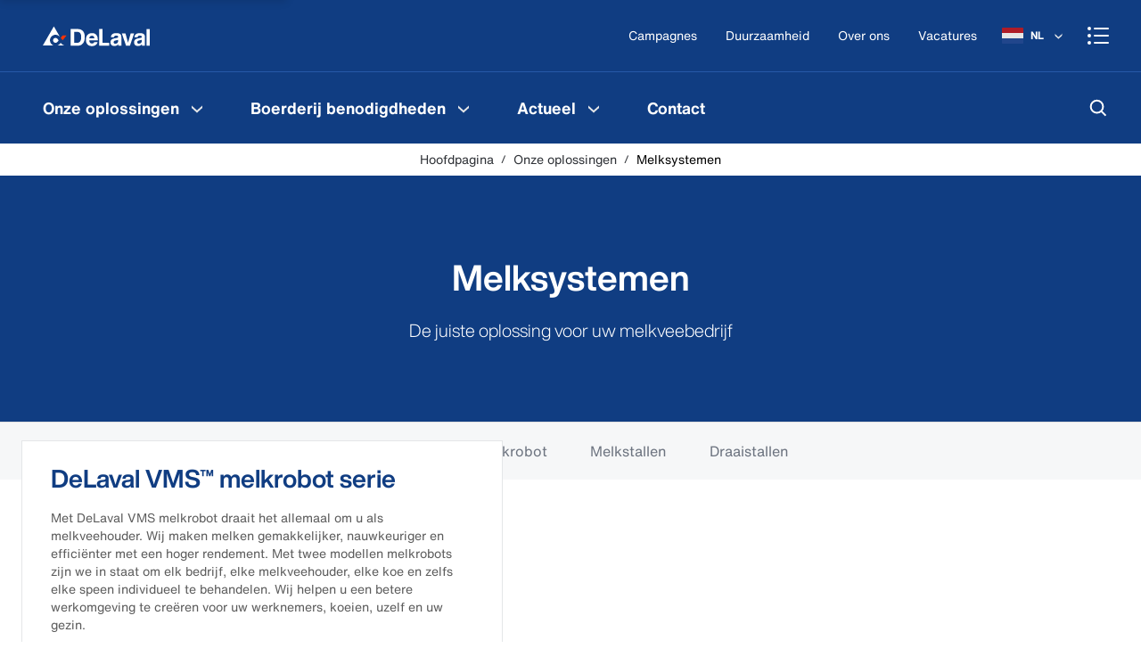

--- FILE ---
content_type: text/html; charset=utf-8
request_url: https://www.delaval.com/nl/onze-oplossingen/melksystemen/
body_size: 42229
content:
<!DOCTYPE html><html lang="nl"><head><style data-emotion="mui-global" data-s="">html{-webkit-font-smoothing:antialiased;-moz-osx-font-smoothing:grayscale;box-sizing:border-box;-webkit-text-size-adjust:100%;}</style><style data-emotion="mui-global" data-s="">*,*::before,*::after{box-sizing:inherit;}</style><style data-emotion="mui-global" data-s="">strong,b{font-weight:700;}</style><style data-emotion="mui-global" data-s="">body{margin:0;color:#6C737F;font-family:"HelveticaNowText","Arial","sans-serif";font-weight:400;font-size:1rem;line-height:1.5;background-color:#FFFFFF;}</style><style data-emotion="mui-global" data-s="">@media print{body{background-color:#fff;}}</style><style data-emotion="mui-global" data-s="">body::backdrop{background-color:#FFFFFF;}</style><style data-emotion="mui-global" data-s="">body{color:#223046;overflow-anchor:none;}</style><style data-emotion="mui-global" data-s="">body #CybotCookiebotDialog{border-radius:0!important;}</style><style data-emotion="mui-global" data-s="">body #CybotCookiebotDialog input:checked+.CybotCookiebotDialogBodyLevelButtonSlider{background-color:#00A6FF!important;}</style><style data-emotion="mui-global" data-s="">body #CybotCookiebotDialogPoweredbyCybot{display:none;}</style><style data-emotion="mui-global" data-s="">body #CybotCookiebotDialogBodyButtonsWrapper button{border-radius:0!important;background:#00A6FF!important;border:2px solid #00A6FF!important;color:#FFFFFF!important;}</style><style data-emotion="mui-global" data-s="">body .CybotCookiebotDialogNavItem a{color:#5C5C5C!important;}</style><style data-emotion="mui-global" data-s="">body #CybotCookiebotDialogNav .CybotCookiebotDialogNavItemLink.CybotCookiebotDialogActive{color:#2E66BE!important;}</style><style data-emotion="mui-global" data-s="">body #CybotCookiebotDialogNav .CybotCookiebotDialogNavItemLink:hover{color:#2E66BE!important;}</style><style data-emotion="mui-global" data-s="">a{-webkit-text-decoration:none;text-decoration:none;}</style><style data-emotion="mui-global" data-s="">*,*::after,*::before{-webkit-user-select:text;-webkit-user-drag:none;-webkit-app-region:no-drag;}</style><style data-emotion="mui-global" data-s="">@-webkit-keyframes mui-auto-fill{from{display:block;}}</style><style data-emotion="mui-global" data-s="">@keyframes mui-auto-fill{from{display:block;}}</style><style data-emotion="mui-global" data-s="">@-webkit-keyframes mui-auto-fill-cancel{from{display:block;}}</style><style data-emotion="mui-global" data-s="">@keyframes mui-auto-fill-cancel{from{display:block;}}</style><style data-emotion="mui-global" data-s="">@-webkit-keyframes mui-auto-fill{from{display:block;}}</style><style data-emotion="mui-global" data-s="">@keyframes mui-auto-fill{from{display:block;}}</style><style data-emotion="mui-global" data-s="">@-webkit-keyframes mui-auto-fill-cancel{from{display:block;}}</style><style data-emotion="mui-global" data-s="">@keyframes mui-auto-fill-cancel{from{display:block;}}</style><style data-emotion="mui-global" data-s="">@-webkit-keyframes mui-auto-fill{from{display:block;}}</style><style data-emotion="mui-global" data-s="">@keyframes mui-auto-fill{from{display:block;}}</style><style data-emotion="mui-global" data-s="">@-webkit-keyframes mui-auto-fill-cancel{from{display:block;}}</style><style data-emotion="mui-global" data-s="">@keyframes mui-auto-fill-cancel{from{display:block;}}</style><style data-emotion="mui-global" data-s="">footer{background-color:#103D82;color:#FFFFFF;}</style><style data-emotion="mui" data-s="">.mui-3e707v-root{display:-webkit-box;display:-webkit-flex;display:-ms-flexbox;display:flex;-webkit-flex-direction:column;-ms-flex-direction:column;flex-direction:column;min-height:100dvh;overflow:hidden;}</style><style data-emotion="mui" data-s="">.mui-1dw2k6b-main{width:100%;display:-webkit-box;display:-webkit-flex;display:-ms-flexbox;display:flex;-webkit-flex-direction:column;-ms-flex-direction:column;flex-direction:column;-webkit-box-flex:1;-webkit-flex-grow:1;-ms-flex-positive:1;flex-grow:1;-webkit-box-pack:start;-ms-flex-pack:start;-webkit-justify-content:flex-start;justify-content:flex-start;position:relative;background:#FFFFFF;padding-bottom:0;}</style><style data-emotion="mui" data-s="">.mui-1311wft-gray{background:#F6F7F8;}</style><style data-emotion="mui" data-s="">.mui-1cq13wh-skipLinkWrapper{display:-webkit-inline-box;display:-webkit-inline-flex;display:-ms-inline-flexbox;display:inline-flex;-webkit-flex-direction:row;-ms-flex-direction:row;flex-direction:row;gap:8px;position:absolute;padding:8px 16px;font-size:1.25rem;background-color:#F6F7F8;color:white;z-index:1200;-webkit-transform:translateY(-64px);-moz-transform:translateY(-64px);-ms-transform:translateY(-64px);transform:translateY(-64px);-webkit-transition:-webkit-transform 250ms ease-in;transition:transform 250ms ease-in;box-shadow:0px 6px 9px 0px #0000001F;}</style><style data-emotion="mui" data-s="">.mui-1cq13wh-skipLinkWrapper:focus-within{-webkit-transform:translateY(0);-moz-transform:translateY(0);-ms-transform:translateY(0);transform:translateY(0);}</style><style data-emotion="mui" data-s="">.mui-bb7xb1-root{white-space:nowrap;overflow:hidden;text-overflow:ellipsis;-webkit-flex:1;-ms-flex:1;flex:1;min-width:0;}</style><style data-emotion="mui" data-s="">.mui-nlamzw-startIconPadding{padding-left:48px;}</style><style data-emotion="mui" data-s="">.mui-nlamzw-startIconPadding .MuiButton-startIcon{display:-webkit-box;display:-webkit-flex;display:-ms-flexbox;display:flex;-webkit-align-items:center;-webkit-box-align:center;-ms-flex-align:center;align-items:center;position:absolute;left:4px;top:0;padding-left:16px;height:100%;}</style><style data-emotion="mui" data-s="">.mui-nlamzw-startIconPadding .MuiButton-startIcon>:nth-of-type(1){font-size:1rem;}</style><style data-emotion="mui" data-s="">@media (max-width:599.95px){.mui-nlamzw-startIconPadding .MuiButton-startIcon>:nth-of-type(1){font-size:0.875rem;}}</style><style data-emotion="mui" data-s="">.mui-12bmd0x-endIconPadding{padding-right:48px;}</style><style data-emotion="mui" data-s="">.mui-12bmd0x-endIconPadding .MuiButton-endIcon{display:-webkit-box;display:-webkit-flex;display:-ms-flexbox;display:flex;-webkit-align-items:center;-webkit-box-align:center;-ms-flex-align:center;align-items:center;position:absolute;right:4px;top:0;padding-right:16px;height:100%;}</style><style data-emotion="mui" data-s="">.mui-12bmd0x-endIconPadding .MuiButton-endIcon>:nth-of-type(1){font-size:1rem;}</style><style data-emotion="mui" data-s="">@media (max-width:599.95px){.mui-12bmd0x-endIconPadding .MuiButton-endIcon>:nth-of-type(1){font-size:0.875rem;}}</style><style data-emotion="mui" data-s="">.mui-1991a89-text-base-white{color:#FFFFFF;border-color:#FFFFFF;}</style><style data-emotion="mui" data-s="">.mui-102pbvs-text-base-blue-main{color:#103D82;border-color:#103D82;}</style><style data-emotion="mui" data-s="">.mui-1wymi-text-base-blue-700{color:#103D82;}</style><style data-emotion="mui" data-s="">.mui-1jvx1d7-text-base-blue-800{color:#0B2856;}</style><style data-emotion="mui" data-s="">.mui-1bw5cam-primary-base-blue-650{background-color:#2659A8;}</style><style data-emotion="mui" data-s="">.mui-14o4g1e-centeredIcon{padding:12px;min-width:44px;max-height:44px;}</style><style data-emotion="mui" data-s="">.mui-z4t555-darkDisabledButton{background-color:#999999!important;}</style><style data-emotion="mui" data-s="">.mui-1gqnpll-skipLinkWrapper{display:-webkit-inline-box;display:-webkit-inline-flex;display:-ms-inline-flexbox;display:inline-flex;-webkit-flex-direction:row;-ms-flex-direction:row;flex-direction:row;gap:8px;position:absolute;padding:8px 16px;font-size:1.25rem;background-color:#F6F7F8;color:white;z-index:1200;-webkit-transform:translateY(-64px);-moz-transform:translateY(-64px);-ms-transform:translateY(-64px);transform:translateY(-64px);-webkit-transition:-webkit-transform 250ms ease-in;transition:transform 250ms ease-in;box-shadow:0px 6px 9px 0px #0000001F;}</style><style data-emotion="mui" data-s="">.mui-1gqnpll-skipLinkWrapper:focus-within{-webkit-transform:translateY(0);-moz-transform:translateY(0);-ms-transform:translateY(0);transform:translateY(0);}</style><style data-emotion="mui" data-s="">.mui-8owaep{display:-webkit-box;display:-webkit-flex;display:-ms-flexbox;display:flex;-webkit-box-pack:start;-ms-flex-pack:start;-webkit-justify-content:start;justify-content:start;}</style><style data-emotion="mui" data-s="">.mui-1ogbu52{min-width:0;display:-webkit-inline-box;display:-webkit-inline-flex;display:-ms-inline-flexbox;display:inline-flex;width:auto;}</style><style data-emotion="mui" data-s="">.mui-19821r6-root{font-family:"HelveticaNowText","Arial","sans-serif";font-weight:500;font-size:0.875rem;line-height:1.75;text-transform:uppercase;min-width:64px;padding:6px 16px;border:0;border-radius:0;-webkit-transition:background-color 250ms cubic-bezier(0.4, 0, 0.2, 1) 0ms,box-shadow 250ms cubic-bezier(0.4, 0, 0.2, 1) 0ms,border-color 250ms cubic-bezier(0.4, 0, 0.2, 1) 0ms,color 250ms cubic-bezier(0.4, 0, 0.2, 1) 0ms;transition:background-color 250ms cubic-bezier(0.4, 0, 0.2, 1) 0ms,box-shadow 250ms cubic-bezier(0.4, 0, 0.2, 1) 0ms,border-color 250ms cubic-bezier(0.4, 0, 0.2, 1) 0ms,color 250ms cubic-bezier(0.4, 0, 0.2, 1) 0ms;padding:6px 8px;color:var(--variant-textColor);background-color:var(--variant-textBg);--variant-textColor:#103D82;--variant-outlinedColor:#103D82;--variant-outlinedBorder:rgba(16, 61, 130, 0.5);--variant-containedColor:#FFFFFF;--variant-containedBg:#103D82;-webkit-transition:background-color 250ms cubic-bezier(0.4, 0, 0.2, 1) 0ms,box-shadow 250ms cubic-bezier(0.4, 0, 0.2, 1) 0ms,border-color 250ms cubic-bezier(0.4, 0, 0.2, 1) 0ms;transition:background-color 250ms cubic-bezier(0.4, 0, 0.2, 1) 0ms,box-shadow 250ms cubic-bezier(0.4, 0, 0.2, 1) 0ms,border-color 250ms cubic-bezier(0.4, 0, 0.2, 1) 0ms;font-weight:700;padding:10px 24px;text-transform:initial;font-family:HelveticaNowText,Arial,sans-serif;color:#0071EB;padding:10px 16px;display:block;white-space:nowrap;overflow:hidden;text-overflow:ellipsis;-webkit-flex:1;-ms-flex:1;flex:1;min-width:0;}</style><style data-emotion="mui" data-s="">.mui-19821r6-root:hover{-webkit-text-decoration:none;text-decoration:none;}</style><style data-emotion="mui" data-s="">.mui-19821r6-root.Mui-disabled{color:rgba(0, 0, 0, 0.26);}</style><style data-emotion="mui" data-s="">@media (hover: hover){.mui-19821r6-root:hover{--variant-containedBg:#6C737F;--variant-textBg:rgba(16, 61, 130, 0.04);--variant-outlinedBorder:#103D82;--variant-outlinedBg:rgba(16, 61, 130, 0.04);}}</style><style data-emotion="mui" data-s="">.mui-19821r6-root.MuiButton-loading{color:transparent;}</style><style data-emotion="mui" data-s="">.mui-19821r6-root:hover{color:#2E66BE;background-color:#E4F3FB;}</style><style data-emotion="mui" data-s="">.mui-19821r6-root:focus{color:#2659A8;background-color:#E4F3FB;}</style><style data-emotion="mui" data-s="">.mui-19821r6-root:active{color:#0071EB;background-color:#B2E4FF;}</style><style data-emotion="mui" data-s="">.mui-19821r6-root[disabled]{color:#C8CBD0;}</style><style data-emotion="mui" data-s="">.mui-1mp22hb-root{display:-webkit-inline-box;display:-webkit-inline-flex;display:-ms-inline-flexbox;display:inline-flex;-webkit-align-items:center;-webkit-box-align:center;-ms-flex-align:center;align-items:center;-webkit-box-pack:center;-ms-flex-pack:center;-webkit-justify-content:center;justify-content:center;position:relative;box-sizing:border-box;-webkit-tap-highlight-color:transparent;background-color:transparent;outline:0;border:0;margin:0;border-radius:0;padding:0;cursor:pointer;-webkit-user-select:none;-moz-user-select:none;-ms-user-select:none;user-select:none;vertical-align:middle;-moz-appearance:none;-webkit-appearance:none;-webkit-text-decoration:none;text-decoration:none;color:inherit;font-family:"HelveticaNowText","Arial","sans-serif";font-weight:500;font-size:0.875rem;line-height:1.75;text-transform:uppercase;min-width:64px;padding:6px 16px;border:0;border-radius:0;-webkit-transition:background-color 250ms cubic-bezier(0.4, 0, 0.2, 1) 0ms,box-shadow 250ms cubic-bezier(0.4, 0, 0.2, 1) 0ms,border-color 250ms cubic-bezier(0.4, 0, 0.2, 1) 0ms,color 250ms cubic-bezier(0.4, 0, 0.2, 1) 0ms;transition:background-color 250ms cubic-bezier(0.4, 0, 0.2, 1) 0ms,box-shadow 250ms cubic-bezier(0.4, 0, 0.2, 1) 0ms,border-color 250ms cubic-bezier(0.4, 0, 0.2, 1) 0ms,color 250ms cubic-bezier(0.4, 0, 0.2, 1) 0ms;padding:6px 8px;color:var(--variant-textColor);background-color:var(--variant-textBg);--variant-textColor:#103D82;--variant-outlinedColor:#103D82;--variant-outlinedBorder:rgba(16, 61, 130, 0.5);--variant-containedColor:#FFFFFF;--variant-containedBg:#103D82;-webkit-transition:background-color 250ms cubic-bezier(0.4, 0, 0.2, 1) 0ms,box-shadow 250ms cubic-bezier(0.4, 0, 0.2, 1) 0ms,border-color 250ms cubic-bezier(0.4, 0, 0.2, 1) 0ms;transition:background-color 250ms cubic-bezier(0.4, 0, 0.2, 1) 0ms,box-shadow 250ms cubic-bezier(0.4, 0, 0.2, 1) 0ms,border-color 250ms cubic-bezier(0.4, 0, 0.2, 1) 0ms;font-weight:700;padding:10px 24px;text-transform:initial;font-family:HelveticaNowText,Arial,sans-serif;color:#0071EB;padding:10px 16px;display:block;white-space:nowrap;overflow:hidden;text-overflow:ellipsis;-webkit-flex:1;-ms-flex:1;flex:1;min-width:0;}</style><style data-emotion="mui" data-s="">.mui-1mp22hb-root::-moz-focus-inner{border-style:none;}</style><style data-emotion="mui" data-s="">.mui-1mp22hb-root.Mui-disabled{pointer-events:none;cursor:default;}</style><style data-emotion="mui" data-s="">@media print{.mui-1mp22hb-root{-webkit-print-color-adjust:exact;color-adjust:exact;}}</style><style data-emotion="mui" data-s="">.mui-1mp22hb-root:hover{-webkit-text-decoration:none;text-decoration:none;}</style><style data-emotion="mui" data-s="">.mui-1mp22hb-root.Mui-disabled{color:rgba(0, 0, 0, 0.26);}</style><style data-emotion="mui" data-s="">@media (hover: hover){.mui-1mp22hb-root:hover{--variant-containedBg:#6C737F;--variant-textBg:rgba(16, 61, 130, 0.04);--variant-outlinedBorder:#103D82;--variant-outlinedBg:rgba(16, 61, 130, 0.04);}}</style><style data-emotion="mui" data-s="">.mui-1mp22hb-root.MuiButton-loading{color:transparent;}</style><style data-emotion="mui" data-s="">.mui-1mp22hb-root:hover{color:#2E66BE;background-color:#E4F3FB;}</style><style data-emotion="mui" data-s="">.mui-1mp22hb-root:focus{color:#2659A8;background-color:#E4F3FB;}</style><style data-emotion="mui" data-s="">.mui-1mp22hb-root:active{color:#0071EB;background-color:#B2E4FF;}</style><style data-emotion="mui" data-s="">.mui-1mp22hb-root[disabled]{color:#C8CBD0;}</style><style data-emotion="mui" data-s="">.mui-go78c5{margin:0;-webkit-flex-shrink:0;-ms-flex-negative:0;flex-shrink:0;border-width:0;border-style:solid;border-color:rgba(0, 0, 0, 0.12);border-bottom-width:thin;height:100%;border-bottom-width:0;border-right-width:thin;-webkit-align-self:stretch;-ms-flex-item-align:stretch;align-self:stretch;height:auto;}</style><style data-emotion="mui" data-s="">.mui-12mgt3b-initialSpinnerRoot{display:-webkit-box;display:-webkit-flex;display:-ms-flexbox;display:flex;-webkit-flex-direction:column;-ms-flex-direction:column;flex-direction:column;-webkit-align-items:center;-webkit-box-align:center;-ms-flex-align:center;align-items:center;margin-top:10%;margin-bottom:10%;}</style><style data-emotion="mui" data-s="">.mui-m95zi8-pageSpinnerRoot{display:-webkit-box;display:-webkit-flex;display:-ms-flexbox;display:flex;-webkit-flex-direction:column;-ms-flex-direction:column;flex-direction:column;-webkit-align-items:center;-webkit-box-align:center;-ms-flex-align:center;align-items:center;position:fixed;z-index:99999;top:30%;left:0;right:0;width:100%;}</style><style data-emotion="mui" data-s="">.mui-1hk7pni-spinner{box-shadow:0px 0px 20px rgba(0,0,0,0.2);background-color:#FFFFFF;box-sizing:content-box;padding:8px;border-radius:32px;}</style><style data-emotion="mui" data-s="">.mui-mro3c9{padding-left:8px;padding-right:8px;}</style><style data-emotion="mui" data-s="">.mui-11d53ne-spinner{display:inline-block;-webkit-animation:animation-61bdi0 1.4s linear infinite;animation:animation-61bdi0 1.4s linear infinite;color:#103D82;box-shadow:0px 0px 20px rgba(0,0,0,0.2);background-color:#FFFFFF;box-sizing:content-box;padding:8px;border-radius:32px;}</style><style data-emotion="mui" data-s="">.mui-11d53ne-spinner svg circle{stroke:url(#my_gradient);}</style><style data-emotion="mui" data-s="">@-webkit-keyframes animation-61bdi0{0%{-webkit-transform:rotate(0deg);-moz-transform:rotate(0deg);-ms-transform:rotate(0deg);transform:rotate(0deg);}100%{-webkit-transform:rotate(360deg);-moz-transform:rotate(360deg);-ms-transform:rotate(360deg);transform:rotate(360deg);}}</style><style data-emotion="mui" data-s="">@keyframes animation-61bdi0{0%{-webkit-transform:rotate(0deg);-moz-transform:rotate(0deg);-ms-transform:rotate(0deg);transform:rotate(0deg);}100%{-webkit-transform:rotate(360deg);-moz-transform:rotate(360deg);-ms-transform:rotate(360deg);transform:rotate(360deg);}}</style><style data-emotion="mui" data-s="">.mui-4ejps8{display:block;}</style><style data-emotion="mui" data-s="">.mui-13odlrs{stroke:currentColor;stroke-dasharray:80px,200px;stroke-dashoffset:0;-webkit-animation:animation-1o38n3e 1.4s ease-in-out infinite;animation:animation-1o38n3e 1.4s ease-in-out infinite;}</style><style data-emotion="mui" data-s="">@-webkit-keyframes animation-1o38n3e{0%{stroke-dasharray:1px,200px;stroke-dashoffset:0;}50%{stroke-dasharray:100px,200px;stroke-dashoffset:-15px;}100%{stroke-dasharray:1px,200px;stroke-dashoffset:-126px;}}</style><style data-emotion="mui" data-s="">@keyframes animation-1o38n3e{0%{stroke-dasharray:1px,200px;stroke-dashoffset:0;}50%{stroke-dasharray:100px,200px;stroke-dashoffset:-15px;}100%{stroke-dasharray:1px,200px;stroke-dashoffset:-126px;}}</style><style data-emotion="mui" data-s="">.mui-112ux66-root{width:100%;background:#0D3168;}</style><style data-emotion="mui" data-s="">.mui-a4j8qm-container{position:relative;display:-webkit-box;display:-webkit-flex;display:-ms-flexbox;display:flex;-webkit-align-items:center;-webkit-box-align:center;-ms-flex-align:center;align-items:center;max-width:100%;margin:auto;height:32px;overflow-x:auto;overflow-y:hidden;-webkit-box-pack:center;-ms-flex-pack:center;-webkit-justify-content:center;justify-content:center;}</style><style data-emotion="mui" data-s="">.mui-1xa0obp-upperPromoText{color:#FFFFFF;font-weight:500;font-size:12px;height:32px;white-space:nowrap;display:-webkit-box;display:-webkit-flex;display:-ms-flexbox;display:flex;-webkit-align-items:center;-webkit-box-align:center;-ms-flex-align:center;align-items:center;padding:0 12px 0 4px;}</style><style data-emotion="mui" data-s="">.mui-1r4x2u1-check{height:8px;margin-right:4px;}</style><style data-emotion="mui" data-s="">.mui-tt341h-logo{padding:8px 16px;display:-webkit-box;display:-webkit-flex;display:-ms-flexbox;display:flex;-webkit-align-items:center;-webkit-box-align:center;-ms-flex-align:center;align-items:center;}</style><style data-emotion="mui" data-s="">@media (max-width:899.95px){.mui-tt341h-logo{-webkit-box-flex:1;-webkit-flex-grow:1;-ms-flex-positive:1;flex-grow:1;}}</style><style data-emotion="mui" data-s="">.mui-1ddie0n-commonLogo{-webkit-box-pack:center;-ms-flex-pack:center;-webkit-justify-content:center;justify-content:center;}</style><style data-emotion="mui" data-s="">.mui-1aporct-onePageLogo{width:100%;-webkit-box-pack:center;-ms-flex-pack:center;-webkit-justify-content:center;justify-content:center;}</style><style data-emotion="mui" data-s="">@media (max-width:599.95px){.mui-1aporct-onePageLogo{-webkit-box-pack:start;-ms-flex-pack:start;-webkit-justify-content:flex-start;justify-content:flex-start;padding-left:12px;}}</style><style data-emotion="mui" data-s="">.mui-v78k51-container{display:-webkit-box;display:-webkit-flex;display:-ms-flexbox;display:flex;-webkit-align-items:center;-webkit-box-align:center;-ms-flex-align:center;align-items:center;color:#FFFFFF;}</style><style data-emotion="mui" data-s="">.mui-v78k51-container button:hover,.mui-v78k51-container a:hover{background-color:#2659A8;}</style><style data-emotion="mui" data-s="">.mui-v78k51-container button:active,.mui-v78k51-container a:active{background-color:#2E66BE;}</style><style data-emotion="mui" data-s="">.mui-v78k51-container button:focus,.mui-v78k51-container a:focus{background-color:#2E66BE;}</style><style data-emotion="mui" data-s="">@media (max-width:599.95px){.mui-v78k51-container{padding-top:0;}}</style><style data-emotion="mui" data-s="">.mui-o0k6ti-rightButtonWrapper{width:auto;}</style><style data-emotion="mui" data-s="">.mui-1dohvrw-iconButton{height:48px;color:#FFFFFF;}</style><style data-emotion="mui" data-s="">.mui-gkvjk7-userIconLoggedIn{width:24px;height:24px;background-color:#FFFFFF;border-radius:24px;font-size:11px;color:#103D82;font-weight:700;display:-webkit-box;display:-webkit-flex;display:-ms-flexbox;display:flex;-webkit-align-items:center;-webkit-box-align:center;-ms-flex-align:center;align-items:center;-webkit-box-pack:center;-ms-flex-pack:center;-webkit-justify-content:center;justify-content:center;line-height:0;}</style><style data-emotion="mui" data-s="">.mui-19yb14o-drawer{width:480px;}</style><style data-emotion="mui" data-s="">@media (max-width:599.95px){.mui-19yb14o-drawer{width:100vw;}}</style><style data-emotion="mui" data-s="">.mui-zpts76-pointerEvent{background-color:rgba(0, 0, 0, 0.2);}</style><style data-emotion="mui" data-s="">.mui-1qaxb4b-menuDrawer{z-index:1300;width:100%;}</style><style data-emotion="mui" data-s="">.mui-ikhtq6-menuPaper{width:95vw;background-color:#103D82;}</style><style data-emotion="mui" data-s="">.mui-13cc99r-overLay{background-color:rgba(0, 0, 0, 0.2);}</style><style data-emotion="mui" data-s="">.mui-1bo8vue-commonLogo.mui-1bo8vue-commonLogo{-webkit-box-pack:center;-ms-flex-pack:center;-webkit-justify-content:center;justify-content:center;}</style><style data-emotion="mui" data-s="">.mui-ccrep-logo-commonLogo{padding:8px 16px;display:-webkit-box;display:-webkit-flex;display:-ms-flexbox;display:flex;-webkit-align-items:center;-webkit-box-align:center;-ms-flex-align:center;align-items:center;}</style><style data-emotion="mui" data-s="">@media (max-width:899.95px){.mui-ccrep-logo-commonLogo{-webkit-box-flex:1;-webkit-flex-grow:1;-ms-flex-positive:1;flex-grow:1;}}</style><style data-emotion="mui" data-s="">.mui-ccrep-logo-commonLogo.mui-ccrep-logo-commonLogo{-webkit-box-pack:center;-ms-flex-pack:center;-webkit-justify-content:center;justify-content:center;}</style><style data-emotion="mui" data-s="">.mui-10inmpq-rightButtonWrapper.mui-10inmpq-rightButtonWrapper{width:auto;}</style><style data-emotion="mui" data-s="">.mui-1mpvb9z-container-rightButtonWrapper{display:-webkit-box;display:-webkit-flex;display:-ms-flexbox;display:flex;-webkit-align-items:center;-webkit-box-align:center;-ms-flex-align:center;align-items:center;color:#FFFFFF;}</style><style data-emotion="mui" data-s="">.mui-1mpvb9z-container-rightButtonWrapper button:hover,.mui-1mpvb9z-container-rightButtonWrapper a:hover{background-color:#2659A8;}</style><style data-emotion="mui" data-s="">.mui-1mpvb9z-container-rightButtonWrapper button:active,.mui-1mpvb9z-container-rightButtonWrapper a:active{background-color:#2E66BE;}</style><style data-emotion="mui" data-s="">.mui-1mpvb9z-container-rightButtonWrapper button:focus,.mui-1mpvb9z-container-rightButtonWrapper a:focus{background-color:#2E66BE;}</style><style data-emotion="mui" data-s="">@media (max-width:599.95px){.mui-1mpvb9z-container-rightButtonWrapper{padding-top:0;}}</style><style data-emotion="mui" data-s="">.mui-1mpvb9z-container-rightButtonWrapper.mui-1mpvb9z-container-rightButtonWrapper{width:auto;}</style><style data-emotion="mui" data-s="">.mui-fj6n5q-mobileMainMenuButton{height:48px;width:48px;color:#FFFFFF;}</style><style data-emotion="mui" data-s="">@media (max-width:599.95px){.mui-fj6n5q-mobileMainMenuButton{padding-top:12px;padding-bottom:12px;}}</style><style data-emotion="mui" data-s="">.mui-4jw1na-closeToggle{display:none;}</style><style data-emotion="mui" data-s="">.mui-5td6cl-menuToggle{display:none;}</style><style data-emotion="mui" data-s="">.mui-d5lmwy-root{padding:8px;display:-webkit-box;display:-webkit-flex;display:-ms-flexbox;display:flex;}</style><style data-emotion="mui" data-s="">.mui-d5lmwy-root:hover{background-color:#2659A8;}</style><style data-emotion="mui" data-s="">.mui-d5lmwy-root:active{background-color:#2E66BE;}</style><style data-emotion="mui" data-s="">.mui-yeadjs-desktopHeaderXl{color:#103D82;font-family:HelveticaNowDisplay,Arial,sans-serif;font-weight:700;line-height:1.2;font-size:2.5rem;}</style><style data-emotion="mui" data-s="">@media (max-width:899.95px){.mui-yeadjs-desktopHeaderXl{font-size:1.75rem;line-height:2rem;}}</style><style data-emotion="mui" data-s="">.mui-zhz5ew-desktopHeaderL{color:#103D82;font-family:HelveticaNowDisplay,Arial,sans-serif;font-weight:700;line-height:1.2857142857142858;font-size:1.75rem;}</style><style data-emotion="mui" data-s="">@media (max-width:899.95px){.mui-zhz5ew-desktopHeaderL{font-size:1.5rem;line-height:1.75rem;}}</style><style data-emotion="mui" data-s="">.mui-bejliu-desktopHeaderM{color:#103D82;font-family:HelveticaNowDisplay,Arial,sans-serif;font-weight:400;line-height:1.1666666666666667;font-size:1.5rem;}</style><style data-emotion="mui" data-s="">@media (max-width:899.95px){.mui-bejliu-desktopHeaderM{font-size:1.25rem;line-height:1.5rem;}}</style><style data-emotion="mui" data-s="">.mui-1gzd6a5-desktopHeaderS{color:#103D82;font-family:HelveticaNowDisplay,Arial,sans-serif;font-weight:700;line-height:1.2;font-size:1.25rem;}</style><style data-emotion="mui" data-s="">@media (max-width:899.95px){.mui-1gzd6a5-desktopHeaderS{font-size:1rem;line-height:1.5rem;}}</style><style data-emotion="mui" data-s="">.mui-be0721-desktopHeaderXs{color:#103D82;font-family:HelveticaNowDisplay,Arial,sans-serif;font-weight:700;line-height:1.5;font-size:1rem;}</style><style data-emotion="mui" data-s="">@media (max-width:899.95px){.mui-be0721-desktopHeaderXs{font-size:0.875rem;line-height:1.25rem;}}</style><style data-emotion="mui" data-s="">.mui-vs0hva-desktopBodyL{color:#545A63;font-family:HelveticaNowText,Arial,sans-serif;font-weight:400;line-height:1.4444444444444444;font-size:1.125rem;}</style><style data-emotion="mui" data-s="">@media (max-width:899.95px){.mui-vs0hva-desktopBodyL{font-size:1rem;line-height:1.5rem;}}</style><style data-emotion="mui" data-s="">.mui-1d0wu8d-desktopBodyM{color:#545A63;font-family:HelveticaNowText,Arial,sans-serif;font-weight:400;line-height:1.5;font-size:1rem;}</style><style data-emotion="mui" data-s="">@media (max-width:899.95px){.mui-1d0wu8d-desktopBodyM{font-size:0.875rem;line-height:1.25rem;}}</style><style data-emotion="mui" data-s="">.mui-d36j8n-desktopBodyS{color:#545A63;font-family:HelveticaNowText,Arial,sans-serif;font-weight:400;line-height:1.4285714285714286;font-size:0.875rem;}</style><style data-emotion="mui" data-s="">@media (max-width:899.95px){.mui-d36j8n-desktopBodyS{font-size:0.75rem;line-height:1rem;}}</style><style data-emotion="mui" data-s="">.mui-5mpf7m-desktopBodyXs{color:#545A63;font-family:HelveticaNowText,Arial,sans-serif;font-weight:400;line-height:1.3333333333333333;font-size:0.75rem;}</style><style data-emotion="mui" data-s="">.mui-1hwwf2i-typoLinkS{color:#0073CC;font-family:HelveticaNowText,Arial,sans-serif;font-weight:400;line-height:1.4285714285714286;font-size:0.875rem;-webkit-text-decoration:underline;text-decoration:underline;}</style><style data-emotion="mui" data-s="">.mui-1hwwf2i-typoLinkS:hover{color:#0073CC;}</style><style data-emotion="mui" data-s="">.mui-efdwy0-headline1{color:#103D82;font-family:HelveticaNowDisplay,Arial,sans-serif;font-weight:700;line-height:1.2222222222222223;font-size:2.25rem;}</style><style data-emotion="mui" data-s="">@media (min-width:900px){.mui-efdwy0-headline1{font-size:2.75rem;line-height:1.1818181818181819;}}</style><style data-emotion="mui" data-s="">.mui-u0v92h-headline2{color:#103D82;font-family:HelveticaNowDisplay,Arial,sans-serif;font-weight:700;line-height:1.125;font-size:2rem;}</style><style data-emotion="mui" data-s="">@media (min-width:900px){.mui-u0v92h-headline2{font-size:2.5rem;line-height:1.2;}}</style><style data-emotion="mui" data-s="">.mui-1fmnpza-headline3{color:#103D82;font-family:HelveticaNowDisplay,Arial,sans-serif;font-weight:700;line-height:1.1428571428571428;font-size:1.75rem;}</style><style data-emotion="mui" data-s="">@media (min-width:900px){.mui-1fmnpza-headline3{font-size:2.25rem;line-height:1.2222222222222223;}}</style><style data-emotion="mui" data-s="">.mui-15v3nby-headline4{color:#103D82;font-family:HelveticaNowDisplay,Arial,sans-serif;font-weight:700;line-height:1.1666666666666667;font-size:1.5rem;}</style><style data-emotion="mui" data-s="">@media (min-width:900px){.mui-15v3nby-headline4{font-size:2rem;line-height:1.125;}}</style><style data-emotion="mui" data-s="">.mui-1et90gv-headline5{color:#103D82;font-family:HelveticaNowDisplay,Arial,sans-serif;font-weight:700;line-height:1.2;font-size:1.25rem;}</style><style data-emotion="mui" data-s="">@media (min-width:900px){.mui-1et90gv-headline5{font-size:1.5rem;line-height:1.1428571428571428;}}</style><style data-emotion="mui" data-s="">.mui-16a4744-headline6{color:#103D82;font-family:HelveticaNowText,Arial,sans-serif;font-weight:700;line-height:1.375;font-size:1rem;}</style><style data-emotion="mui" data-s="">@media (min-width:900px){.mui-16a4744-headline6{font-size:1.125rem;line-height:1.3333333333333333;}}</style><style data-emotion="mui" data-s="">.mui-1609vg9-subheading1{color:#6C737F;font-family:HelveticaNowDisplay,Arial,sans-serif;font-weight:300;line-height:1.2;font-size:1.25rem;}</style><style data-emotion="mui" data-s="">.mui-39haum-preamble{color:#000000;font-family:HelveticaNowText,Arial,sans-serif;font-weight:300;line-height:1.5;font-size:1rem;}</style><style data-emotion="mui" data-s="">.mui-1dm0arb-body{color:#5C5C5C;font-family:HelveticaNowDisplay,Arial,sans-serif;font-weight:300;line-height:1.2;font-size:1.25rem;}</style><style data-emotion="mui" data-s="">@media (min-width:900px){.mui-1dm0arb-body{font-size:1.5rem;line-height:1.5;}}</style><style data-emotion="mui" data-s="">.mui-85g00z-body1{color:#5C5C5C;font-family:HelveticaNowText,Arial,sans-serif;font-weight:300;line-height:1.5;font-size:1rem;}</style><style data-emotion="mui" data-s="">.mui-8b4u0j-body2{color:#5C5C5C;font-family:HelveticaNowText,Arial,sans-serif;font-weight:300;line-height:1.4285714285714286;font-size:0.875rem;}</style><style data-emotion="mui" data-s="">.mui-bc80b-body3{color:#5C5C5C;font-family:HelveticaNowText,Arial,sans-serif;font-weight:300;line-height:1.3333333333333333;font-size:0.75rem;}</style><style data-emotion="mui" data-s="">.mui-17kykhg-smallText{color:#223046;font-family:HelveticaNowText,Arial,sans-serif;font-weight:300;line-height:1.3333333333333333;font-size:0.75rem;}</style><style data-emotion="mui" data-s="">.mui-xt7mgu-listElement1{color:#223046;font-family:HelveticaNowText,Arial,sans-serif;font-weight:300;line-height:1.5;font-size:1rem;}</style><style data-emotion="mui" data-s="">.mui-cv4o1s-listElement2{color:#223046;font-family:HelveticaNowText,Arial,sans-serif;font-weight:300;line-height:1.5384615384615385;font-size:0.8125rem;}</style><style data-emotion="mui" data-s="">.mui-18d7jpw-button1{color:#223046;font-family:HelveticaNowText,Arial,sans-serif;font-weight:700;line-height:1.7142857142857142;font-size:0.875rem;}</style><style data-emotion="mui" data-s="">.mui-4a3chc-link1{color:#00A6FF;font-family:HelveticaNowText,Arial,sans-serif;font-weight:700;line-height:1.3333333333333333;font-size:1.125rem;}</style><style data-emotion="mui" data-s="">.mui-sshyvm-link2{color:#00A6FF;font-family:HelveticaNowText,Arial,sans-serif;font-weight:700;line-height:1.25;font-size:1rem;text-transform:none;}</style><style data-emotion="mui" data-s="">@media (max-width:599.95px){.mui-sshyvm-link2{font-size:0.875rem;}}</style><style data-emotion="mui" data-s="">.mui-sshyvm-link2:hover{color:#0073CC;}</style><style data-emotion="mui" data-s="">.mui-sjahbg-link3{color:#00A6FF;font-family:HelveticaNowText,Arial,sans-serif;font-weight:300;line-height:1.25;font-size:1rem;}</style><style data-emotion="mui" data-s="">.mui-2y9yjl-link4{color:#223046;font-family:HelveticaNowText,Arial,sans-serif;font-weight:300;line-height:1.4285714285714286;font-size:0.875rem;}</style><style data-emotion="mui" data-s="">.mui-1dmtaxg-breadCrumbs{color:#00A6FF;font-family:HelveticaNowText,Arial,sans-serif;font-weight:700;line-height:1.25;font-size:0.75rem;}</style><style data-emotion="mui" data-s="">.mui-67pqmh-tag{color:#00A6FF;font-family:HelveticaNowText,Arial,sans-serif;font-weight:300;line-height:1.3333333333333333;font-size:0.75rem;}</style><style data-emotion="mui" data-s="">.mui-1hcuza6-priceLarge{color:#2F3237;font-family:HelveticaNowDisplay,Arial,sans-serif;font-weight:bold;line-height:1;font-size:1.5rem;}</style><style data-emotion="mui" data-s="">.mui-1fgshde-priceMedium{color:#2F3237;font-family:HelveticaNowText,Arial,sans-serif;font-weight:bold;line-height:1.3333333333333333;font-size:1.125rem;}</style><style data-emotion="mui" data-s="">.mui-12fqg3m-priceSmall{color:#2F3237;font-family:HelveticaNowText,Arial,sans-serif;font-weight:bold;line-height:1.25;font-size:1rem;}</style><style data-emotion="mui" data-s="">@media (max-width:599.95px){.mui-12fqg3m-priceSmall{font-size:0.875rem;}}</style><style data-emotion="mui" data-s="">.mui-15khgvb-priceTiny{color:#2F3237;font-family:HelveticaNowText,Arial,sans-serif;font-weight:300;line-height:1.4285714285714286;font-size:0.875rem;}</style><style data-emotion="mui" data-s="">.mui-12hrw56-priceDiscount{color:#CC2900;font-family:HelveticaNowText,Arial,sans-serif;font-weight:700;line-height:1.5;font-size:1rem;}</style><style data-emotion="mui" data-s="">.mui-19lx928-label{color:#6C737F;font-family:HelveticaNowText,Arial,sans-serif;font-weight:300;line-height:1.7142857142857142;font-size:0.875rem;}</style><style data-emotion="mui" data-s="">.mui-f7eu0l-badge{color:inherit;font-family:HelveticaNowText,Arial,sans-serif;font-weight:300;line-height:1.4285714285714286;font-size:0.875rem;}</style><style data-emotion="mui" data-s="">.mui-1te4ly5-caption{color:#6C737F;font-family:HelveticaNowText,Arial,sans-serif;font-weight:300;line-height:1.5;font-size:1rem;}</style><style data-emotion="mui" data-s="">.mui-b42uun-th{color:#6C737F;font-family:HelveticaNowText,Arial,sans-serif;font-weight:700;line-height:1.6666666666666667;font-size:0.75rem;}</style><style data-emotion="mui" data-s="">.mui-en42ub-title{color:#FFFFFF;font-family:HelveticaNowDisplay,Arial,sans-serif;font-weight:700;line-height:1;font-size:3.5rem;}</style><style data-emotion="mui" data-s="">.mui-19nyph9-lightText{color:#FFFFFF;}</style><style data-emotion="mui" data-s="">.mui-138uarv-bold{font-weight:bold;}</style><style data-emotion="mui" data-s="">.mui-723syh-balance{text-wrap:balance;}</style><style data-emotion="mui" data-s="">.mui-1ta36rw-hoverPointer:hover{cursor:pointer;}</style><style data-emotion="mui" data-s="">.mui-16ac6hf-hoverUnderline:hover{cursor:pointer;-webkit-text-decoration:underline;text-decoration:underline;}</style><style data-emotion="mui" data-s="">.mui-19e7a46-balance-badge-lightText{text-wrap:balance;color:inherit;font-family:HelveticaNowText,Arial,sans-serif;font-weight:300;line-height:1.4285714285714286;font-size:0.875rem;color:#FFFFFF;}</style><style data-emotion="mui" data-s="">.mui-ep2sah-marketButton{padding:10px 12px;border-radius:0;}</style><style data-emotion="mui" data-s="">.mui-v2o2eu-marketButtonActive{color:#FFFFFF;}</style><style data-emotion="mui" data-s="">.mui-19in4iq-countryText{overflow:hidden;font-size:12px;font-weight:700;color:#FFFFFF;white-space:nowrap;}</style><style data-emotion="mui" data-s="">.mui-19in4iq-countryText:hover{color:#FFFFFF;}</style><style data-emotion="mui" data-s="">.mui-e35eym-countryTextActive{color:#FFFFFF;}</style><style data-emotion="mui" data-s="">.mui-1oogn8i-countryTextMobile{color:#FFFFFF;}</style><style data-emotion="mui" data-s="">.mui-1oogn8i-countryTextMobile:hover{color:#00A6FF;}</style><style data-emotion="mui" data-s="">.mui-199ada4-arrowDown{margin-left:8px;-webkit-transition:all 0.1s linear;transition:all 0.1s linear;}</style><style data-emotion="mui" data-s="">.mui-146wcck-rotate{-webkit-transform:rotate(180deg);-moz-transform:rotate(180deg);-ms-transform:rotate(180deg);transform:rotate(180deg);}</style><style data-emotion="mui" data-s="">.mui-13bz0qo-balance-body1-countryText{text-wrap:balance;color:#5C5C5C;font-family:HelveticaNowText,Arial,sans-serif;font-weight:300;line-height:1.5;font-size:1rem;overflow:hidden;font-size:12px;font-weight:700;color:#FFFFFF;white-space:nowrap;}</style><style data-emotion="mui" data-s="">.mui-13bz0qo-balance-body1-countryText:hover{color:#FFFFFF;}</style><style data-emotion="mui" data-s="">.mui-hspi7d-marketMenu{max-width:300px;position:relative;box-shadow:0px 10px 20px rgba(0, 0, 0, 0.1);max-height:500px;overflow:auto;}</style><style data-emotion="mui" data-s="">@media (max-width:599.95px){.mui-hspi7d-marketMenu{top:0;}}</style><style data-emotion="mui" data-s="">.mui-hspi7d-marketMenu ul{padding-top:0;padding-bottom:0;display:-webkit-box;display:-webkit-flex;display:-ms-flexbox;display:flex;-webkit-box-flex-wrap:wrap;-webkit-flex-wrap:wrap;-ms-flex-wrap:wrap;flex-wrap:wrap;width:100%;}</style><style data-emotion="mui" data-s="">.mui-hspi7d-marketMenu ul li{width:100%;box-sizing:inherit;padding-top:16px;padding-bottom:16px;}</style><style data-emotion="mui" data-s="">.mui-1xshjkd-marketFlag{width:19.84px;height:19.2px;}</style><style data-emotion="mui" data-s="">.mui-1x2qmn7-flagContainer{min-width:32px;}</style><style data-emotion="mui" data-s="">.mui-1u0qexu-selectedItem{background-color:#E4E6E8;}</style><style data-emotion="mui" data-s="">.mui-v38fd1-root{display:-webkit-box;display:-webkit-flex;display:-ms-flexbox;display:flex;-webkit-align-items:center;-webkit-box-align:center;-ms-flex-align:center;align-items:center;font-size:16px;}</style><style data-emotion="mui" data-s="">.mui-1s3kkyq-badge{background-color:#FF3300;}</style><style data-emotion="mui" data-s="">.mui-1njdqii-badgeContent{color:#FFFFFF;font-weight:bold;text-shadow:0 1px 2px rgba(0, 0, 0, 0.8);}</style><style data-emotion="mui" data-s="">.mui-187b452-root{height:80px;background-color:#103D82;z-index:999;width:100%;position:relative;padding:0;display:-webkit-box;display:-webkit-flex;display:-ms-flexbox;display:flex;-webkit-box-pack:justify;-webkit-justify-content:space-between;justify-content:space-between;-webkit-align-items:center;-webkit-box-align:center;-ms-flex-align:center;align-items:center;-webkit-flex-direction:row;-ms-flex-direction:row;flex-direction:row;-webkit-box-flex-wrap:nowrap;-webkit-flex-wrap:nowrap;-ms-flex-wrap:nowrap;flex-wrap:nowrap;}</style><style data-emotion="mui" data-s="">.mui-9o0w0-menuContainer{display:-webkit-box;display:-webkit-flex;display:-ms-flexbox;display:flex;-webkit-box-flex:1;-webkit-flex-grow:1;-ms-flex-positive:1;flex-grow:1;-webkit-align-items:center;-webkit-box-align:center;-ms-flex-align:center;align-items:center;height:100%;}</style><style data-emotion="mui" data-s="">@media (max-width:899.95px){.mui-9o0w0-menuContainer{display:none;}}</style><style data-emotion="mui" data-s="">.mui-1ej445f-skeletonItem{margin:0px 8px;border-radius:4px;}</style><style data-emotion="mui" data-s="">.mui-11ycw7b-linkText{position:relative;background-color:#103D82;line-height:0.9;-webkit-transition:0.7s;transition:0.7s;height:80px;display:-webkit-box;display:-webkit-flex;display:-ms-flexbox;display:flex;-webkit-align-items:center;-webkit-box-align:center;-ms-flex-align:center;align-items:center;}</style><style data-emotion="mui" data-s="">.mui-11ycw7b-linkText>a{display:-webkit-box;display:-webkit-flex;display:-ms-flexbox;display:flex;-webkit-align-items:center;-webkit-box-align:center;-ms-flex-align:center;align-items:center;}</style><style data-emotion="mui" data-s="">.mui-11ycw7b-linkText>a:focus-visible{outline-offset:8px;outline-color:#FFFFFF;box-shadow:none;z-index:1;}</style><style data-emotion="mui" data-s="">.mui-11ycw7b-linkText:hover{background-color:#2659A8;}</style><style data-emotion="mui" data-s="">.mui-7vg7s0-transitionContainer{width:100vw;z-index:999;left:0;position:fixed;}</style><style data-emotion="mui" data-s="">.mui-ii3l4o-button{height:100%;padding:8px;border-radius:0;}</style><style data-emotion="mui" data-s="">.mui-ii3l4o-button:focus-visible{outline:none;box-shadow:none;z-index:1;}</style><style data-emotion="mui" data-s="">.mui-ii3l4o-button:focus-visible::before{content:'';position:absolute;inset:12px 0px;border:3px dashed white;pointer-events:none;}</style><style data-emotion="mui" data-s="">.mui-xze0uz-balance{text-wrap:wrap;}</style><style data-emotion="mui" data-s="">.mui-1fg2n6q-balance-link1{text-wrap:wrap;color:#00A6FF;font-family:HelveticaNowText,Arial,sans-serif;font-weight:700;line-height:1.3333333333333333;font-size:1.125rem;}</style><style data-emotion="mui" data-s="">.mui-6pyogg-root{min-height:250px;background:linear-gradient(to left, #FFFFFF 50%, #E4F3FB 50%);}</style><style data-emotion="mui" data-s="">.mui-6pyogg-root a:focus-visible,.mui-6pyogg-root button:focus-visible{outline-color:#000000;}</style><style data-emotion="mui" data-s="">.mui-1xsqms2-itemContainer{letter-spacing:0;-webkit-box-flex-wrap:nowrap;-webkit-flex-wrap:nowrap;-ms-flex-wrap:nowrap;flex-wrap:nowrap;min-height:550px;max-width:1232px;margin:0 auto;}</style><style data-emotion="mui" data-s="">.mui-20cfx4-menuWrapper{padding:24px 0px;background-color:#E4F3FB;height:100%;}</style><style data-emotion="mui" data-s="">.mui-1f4aj59-itemGroupTitle{padding:12px 32px 12px 24px;margin:0;width:100%;-webkit-transition:background-color 0.2s ease,color 0.3s ease;transition:background-color 0.2s ease,color 0.3s ease;color:#000000;padding-right:26px;text-align:left;line-height:1.5rem;font-size:1.125rem;font-weight:500;}</style><style data-emotion="mui" data-s="">.mui-1f4aj59-itemGroupTitle:hover{border-radius:8px 0px 0px 8px;background-color:#CDDEF9;color:#000000;}</style><style data-emotion="mui" data-s="">.mui-1d4jr81-forcedHover{border-radius:8px 0px 0px 8px;background-color:#FFFFFF;color:#000000;-webkit-transition:background-color 0.2s ease,color 0.3s ease;transition:background-color 0.2s ease,color 0.3s ease;}</style><style data-emotion="mui" data-s="">.mui-1d4jr81-forcedHover:hover{background-color:#FFFFFF;}</style><style data-emotion="mui" data-s="">.mui-c72sh4-arrowButton{position:absolute;right:0;top:0;height:100%;background-color:#FFFFFF;border-radius:0;opacity:0;pointer-events:none;-webkit-transition:opacity 0.3s ease-in-out;transition:opacity 0.3s ease-in-out;}</style><style data-emotion="mui" data-s="">.mui-c72sh4-arrowButton:focus-visible{opacity:1;color:#000000;pointer-events:auto;}</style><style data-emotion="mui" data-s="">.mui-3zcx5e-arrowDown{-webkit-transition:-webkit-transform 0.1s ease-in-out;transition:transform 0.1s ease-in-out;}</style><style data-emotion="mui" data-s="">.mui-8ln3i7-arrowOpenOnFocus{-webkit-transform:rotate(-90deg);-moz-transform:rotate(-90deg);-ms-transform:rotate(-90deg);transform:rotate(-90deg);}</style><style data-emotion="mui" data-s="">.mui-11zk9uo-headerButton{color:#FFFFFF;height:48px;width:48px;}</style><style data-emotion="mui" data-s="">.mui-10rdex9-paper{width:100%;padding:0;}</style><style data-emotion="mui" data-s="">.mui-74qfc5-form{display:-webkit-box;display:-webkit-flex;display:-ms-flexbox;display:flex;color:#6C737F;width:100%;background:#F6F7F8;border-bottom:1px solid rgba(0, 0, 0, 0.12);height:80px;}</style><style data-emotion="mui" data-s="">.mui-uqoq7l-textFieldArea{display:-webkit-box;display:-webkit-flex;display:-ms-flexbox;display:flex;width:100%;max-width:1232px;margin:0 auto;-webkit-align-items:center;-webkit-box-align:center;-ms-flex-align:center;align-items:center;-webkit-box-pack:center;-ms-flex-pack:center;-webkit-justify-content:center;justify-content:center;}</style><style data-emotion="mui" data-s="">@media (min-width:900px){.mui-uqoq7l-textFieldArea{padding-left:8px;}}</style><style data-emotion="mui" data-s="">.mui-2xam0p-textField{margin:12px;width:100%;color:#6C737F;overflow:hidden;background:#F6F7F8;max-width:700px;border:1px solid #C8CBD0;}</style><style data-emotion="mui" data-s="">.mui-2xam0p-textField>div{background:#FFFFFF;padding-left:0;}</style><style data-emotion="mui" data-s="">.mui-2xam0p-textField .MuiFilledInput-root:hover{background-color:#FFFFFF;}</style><style data-emotion="mui" data-s="">.mui-2xam0p-textField .MuiFilledInput-root.Mui-focused{background-color:#FFFFFF;border:2px solid #3472D5;}</style><style data-emotion="mui" data-s="">.mui-2xam0p-textField .MuiFilledInput-input{background-color:#FFFFFF;padding:12px;padding-left:0;}</style><style data-emotion="mui" data-s="">.mui-2xam0p-textField .MuiFilledInput-underline:before{display:none;}</style><style data-emotion="mui" data-s="">.mui-2xam0p-textField .MuiFilledInput-underline:after{display:none;}</style><style data-emotion="mui" data-s="">.mui-2xam0p-textField button:hover{background-color:#E4E6E8;}</style><style data-emotion="mui" data-s="">.mui-15f69t2-icon{height:48px;width:48px;color:#000000;}</style><style data-emotion="mui" data-s="">.mui-1ul4wos-containerRoot{padding:8px 0;}</style><style data-emotion="mui" data-s="">.mui-s1rvsg-root{padding:0 12px;}</style><style data-emotion="mui" data-s="">@media (min-width:600px){.mui-1l0kh45-mosaic{display:grid;grid-template-columns:repeat(2, 1fr);grid-template-rows:repeat(2, auto);}}</style><style data-emotion="mui" data-s="">@media (min-width:900px){.mui-1l0kh45-mosaic{grid-template-columns:repeat(3, 1fr);grid-template-rows:repeat(2, auto);}}</style><style data-emotion="mui" data-s="">.mui-1l0kh45-mosaic>:first-of-type{grid-column:span 2;grid-row:span 2;}</style><style data-emotion="mui" data-s="">.mui-1l0kh45-mosaic .MuiGrid-item{max-width:100%;}</style><style data-emotion="mui" data-s="">.mui-1o4g6jc-container{margin:0 auto;width:100%;padding-block:12px;}</style><style data-emotion="mui" data-s="">@media (min-width:900px){.mui-1o4g6jc-container{margin-inline:auto;}}</style><style data-emotion="mui" data-s="">@media (min-width:1248px){.mui-1o4g6jc-container{max-width:1232px;}.mui-1o4g6jc-container.narrow{max-width:784px;}}</style><style data-emotion="mui" data-s="">.mui-u4kq80-containerRoot.mui-u4kq80-containerRoot{padding:8px 0;}</style><style data-emotion="mui" data-s="">.mui-1rl2v1g-container-containerRoot{margin:0 auto;width:100%;padding-block:12px;}</style><style data-emotion="mui" data-s="">@media (min-width:900px){.mui-1rl2v1g-container-containerRoot{margin-inline:auto;}}</style><style data-emotion="mui" data-s="">@media (min-width:1248px){.mui-1rl2v1g-container-containerRoot{max-width:1232px;}.mui-1rl2v1g-container-containerRoot.narrow{max-width:784px;}}</style><style data-emotion="mui" data-s="">.mui-1rl2v1g-container-containerRoot.mui-1rl2v1g-container-containerRoot{padding:8px 0;}</style><style data-emotion="mui" data-s="">.mui-1k7al1a-hoverUnderline.mui-1k7al1a-hoverUnderline:hover{cursor:pointer;-webkit-text-decoration:underline;text-decoration:underline;}</style><style data-emotion="mui" data-s="">.mui-1mzqkom-balance-desktopBodyS-hoverUnderline{text-wrap:balance;color:#545A63;font-family:HelveticaNowText,Arial,sans-serif;font-weight:400;line-height:1.4285714285714286;font-size:0.875rem;}</style><style data-emotion="mui" data-s="">@media (max-width:899.95px){.mui-1mzqkom-balance-desktopBodyS-hoverUnderline{font-size:0.75rem;line-height:1rem;}}</style><style data-emotion="mui" data-s="">.mui-1mzqkom-balance-desktopBodyS-hoverUnderline.mui-1mzqkom-balance-desktopBodyS-hoverUnderline:hover{cursor:pointer;-webkit-text-decoration:underline;text-decoration:underline;}</style><style data-emotion="mui" data-s="">.mui-uk1l6l-balance-desktopBodyS{text-wrap:balance;color:#545A63;font-family:HelveticaNowText,Arial,sans-serif;font-weight:400;line-height:1.4285714285714286;font-size:0.875rem;}</style><style data-emotion="mui" data-s="">@media (max-width:899.95px){.mui-uk1l6l-balance-desktopBodyS{font-size:0.75rem;line-height:1rem;}}</style><style data-emotion="mui" data-s="">.mui-1e99pvw-root{position:relative;}</style><style data-emotion="mui" data-s="">.mui-4xnbjg-isLarge>div:nth-of-type(3){aspect-ratio:3.01255230125523;display:-webkit-box;display:-webkit-flex;display:-ms-flexbox;display:flex;-webkit-align-items:center;-webkit-box-align:center;-ms-flex-align:center;align-items:center;}</style><style data-emotion="mui" data-s="">.mui-1ootmh4-heroGrid{position:relative;-webkit-align-items:center;-webkit-box-align:center;-ms-flex-align:center;align-items:center;padding:36px 0px;}</style><style data-emotion="mui" data-s="">@media (min-width:600px){.mui-1ootmh4-heroGrid{padding:52px 36px;min-height:276px;}}</style><style data-emotion="mui" data-s="">@media (min-width:900px){.mui-1ootmh4-heroGrid{-webkit-align-items:center;-webkit-box-align:center;-ms-flex-align:center;align-items:center;}}</style><style data-emotion="mui" data-s="">@media (min-width:0px) and (max-width:599.95px){.mui-1ootmh4-heroGrid{min-height:276px;}}</style><style data-emotion="mui" data-s="">.mui-11lfqd8-HeroContainer{position:initial;}</style><style data-emotion="mui" data-s="">.mui-a3xm80-wrapperPadding{padding:0;}</style><style data-emotion="mui" data-s="">.mui-4aorim-imageBg{object-fit:cover;position:absolute;width:100%;height:100%;top:0;left:0;margin:auto;}</style><style data-emotion="mui" data-s="">.mui-1iya5hm-displayFull{width:100vw;margin-left:calc(50% - 50vw);}</style><style data-emotion="mui" data-s="">.mui-1iw4zz3-videoBg{position:absolute;width:100%;height:100%;top:0;left:0;}</style><style data-emotion="mui" data-s="">.mui-19i4h4e-container>div[class*='MuiGrid-item']{padding:6px;}</style><style data-emotion="mui" data-s="">@media (min-width:900px){.mui-19i4h4e-container>div[class*='MuiGrid-item']{padding:6px;}}</style><style data-emotion="mui" data-s="">.mui-1b4nvae-root{-webkit-flex:0 0 auto;-ms-flex:0 0 auto;flex:0 0 auto;text-align:center;max-width:604px;width:100%;padding:0;border-radius:2px;}</style><style data-emotion="mui" data-s="">@media (min-width:900px){.mui-1b4nvae-root{text-align:center;}}</style><style data-emotion="mui" data-s="">.mui-aw4y4r-title{margin-bottom:24px;}</style><style data-emotion="mui" data-s="">@media (max-width:599.95px){.mui-aw4y4r-title{font-size:40px;}}</style><style data-emotion="mui" data-s="">.mui-1w7deml-subTitle{color:#545A63;}</style><style data-emotion="mui" data-s="">.mui-aoz6nd-text-base-white{color:#FFFFFF;}</style><style data-emotion="mui" data-s="">.mui-1yfq6q9-text-base-blue-900{color:#223046;}</style><style data-emotion="mui" data-s="">.mui-s977ol-text-base-white.mui-s977ol-text-base-white{color:#FFFFFF;}</style><style data-emotion="mui" data-s="">.mui-18vedto-title-text-base-white{margin-bottom:24px;}</style><style data-emotion="mui" data-s="">@media (max-width:599.95px){.mui-18vedto-title-text-base-white{font-size:40px;}}</style><style data-emotion="mui" data-s="">.mui-18vedto-title-text-base-white.mui-18vedto-title-text-base-white{color:#FFFFFF;}</style><style data-emotion="mui" data-s="">.mui-1b3wk5x-subTitle-text-base-white{color:#545A63;color:#FFFFFF;}</style><style data-emotion="mui" data-s="">.mui-12r98up-balance-desktopHeaderXl-title-text-base-white{text-wrap:balance;color:#103D82;font-family:HelveticaNowDisplay,Arial,sans-serif;font-weight:700;line-height:1.2;font-size:2.5rem;margin-bottom:24px;}</style><style data-emotion="mui" data-s="">@media (max-width:899.95px){.mui-12r98up-balance-desktopHeaderXl-title-text-base-white{font-size:1.75rem;line-height:2rem;}}</style><style data-emotion="mui" data-s="">@media (max-width:599.95px){.mui-12r98up-balance-desktopHeaderXl-title-text-base-white{font-size:40px;}}</style><style data-emotion="mui" data-s="">.mui-12r98up-balance-desktopHeaderXl-title-text-base-white.mui-12r98up-balance-desktopHeaderXl-title-text-base-white{color:#FFFFFF;}</style><style data-emotion="mui" data-s="">.mui-pmvgoj-balance-subheading1-subTitle-text-base-white{text-wrap:balance;color:#6C737F;font-family:HelveticaNowDisplay,Arial,sans-serif;font-weight:300;line-height:1.2;font-size:1.25rem;color:#545A63;color:#FFFFFF;}</style><style data-emotion="mui" data-s="">.mui-1y1egex-root{width:100%;background:#F6F7F8;margin-bottom:64px;}</style><style data-emotion="mui" data-s="">.mui-gwiac0-wrapper{position:relative;-webkit-align-items:center;-webkit-box-align:center;-ms-flex-align:center;align-items:center;display:-webkit-box;display:-webkit-flex;display:-ms-flexbox;display:flex;-webkit-box-pack:center;-ms-flex-pack:center;-webkit-justify-content:center;justify-content:center;-webkit-box-flex-wrap:wrap;-webkit-flex-wrap:wrap;-ms-flex-wrap:wrap;flex-wrap:wrap;}</style><style data-emotion="mui" data-s="">.mui-1u0qc5w-button{background-color:#F6F7F8;padding:20px 24px;-webkit-transition:0.7s;transition:0.7s;}</style><style data-emotion="mui" data-s="">@media (max-width:899.95px){.mui-1u0qc5w-button{padding:8px;}}</style><style data-emotion="mui" data-s="">.mui-gofzx3-selected{background-color:#E4E6E8;}</style><style data-emotion="mui" data-s="">.mui-qjxvhp-buttonText{font-weight:300;font-size:16px;white-space:nowrap;color:#6C737F;}</style><style data-emotion="mui" data-s="">.mui-qjxvhp-buttonText:hover{color:#6C737F;}</style><style data-emotion="mui" data-s="">.mui-pmojok-link undefined:focus-visible{outline:3px dashed #000000;outline-offset:2px;box-shadow:none;}</style><style data-emotion="mui" data-s="">.mui-6xv6l5-balance-body1-buttonText{text-wrap:balance;color:#5C5C5C;font-family:HelveticaNowText,Arial,sans-serif;font-weight:300;line-height:1.5;font-size:1rem;font-weight:300;font-size:16px;white-space:nowrap;color:#6C737F;}</style><style data-emotion="mui" data-s="">.mui-6xv6l5-balance-body1-buttonText:hover{color:#6C737F;}</style><style data-emotion="mui" data-s="">.mui-19rvsh0-root{position:relative;-webkit-align-items:center;-webkit-box-align:center;-ms-flex-align:center;align-items:center;min-height:100px;}</style><style data-emotion="mui" data-s="">.mui-c2a8l-verticalStand{height:100%;-webkit-align-items:flex-start;-webkit-box-align:flex-start;-ms-flex-align:flex-start;align-items:flex-start;-webkit-align-content:flex-start;-ms-flex-line-pack:flex-start;align-content:flex-start;}</style><style data-emotion="mui" data-s="">.mui-13mjq21-fullWidthWrapper{max-width:1232px;width:100%;margin:0 auto;display:-webkit-box;display:-webkit-flex;display:-ms-flexbox;display:flex;}</style><style data-emotion="mui" data-s="">@media (max-width:899.95px){.mui-13mjq21-fullWidthWrapper{max-width:900px;}}</style><style data-emotion="mui" data-s="">@media (max-width:599.95px){.mui-13mjq21-fullWidthWrapper{max-width:-webkit-fit-content;max-width:-moz-fit-content;max-width:fit-content;}}</style><style data-emotion="mui" data-s="">.mui-1j7ea4j-mediaContainerLeft{aspect-ratio:1.7777777777777777;height:100%;display:block;left:0;}</style><style data-emotion="mui" data-s="">@media (max-width:899.95px){.mui-1j7ea4j-mediaContainerLeft{aspect-ratio:1.3333333333333333;}}</style><style data-emotion="mui" data-s="">@media (max-width:599.95px){.mui-1j7ea4j-mediaContainerLeft{aspect-ratio:1.3333333333333333;position:relative;}}</style><style data-emotion="mui" data-s="">.mui-c7v7rt-mediaContainerRight{aspect-ratio:1.7777777777777777;height:100%;display:block;right:0;}</style><style data-emotion="mui" data-s="">@media (max-width:899.95px){.mui-c7v7rt-mediaContainerRight{aspect-ratio:1.3333333333333333;}}</style><style data-emotion="mui" data-s="">@media (max-width:599.95px){.mui-c7v7rt-mediaContainerRight{aspect-ratio:1.3333333333333333;position:relative;}}</style><style data-emotion="mui" data-s="">.mui-1eto33v-narrowMediaContainer{aspect-ratio:1.3333333333333333;position:relative;}</style><style data-emotion="mui" data-s="">.mui-3nu7ow-media{display:block;width:100%;height:100%;object-fit:cover;}</style><style data-emotion="mui" data-s="">.mui-10vi8c7-bodyContentContainerRight{width:100%;-webkit-align-items:end;-webkit-box-align:end;-ms-flex-align:end;align-items:end;position:absolute;}</style><style data-emotion="mui" data-s="">@media (max-width:899.95px){.mui-10vi8c7-bodyContentContainerRight{-webkit-align-items:center;-webkit-box-align:center;-ms-flex-align:center;align-items:center;}}</style><style data-emotion="mui" data-s="">.mui-1xekwxq-bodyContentContainerLeft{-webkit-align-content:start;-ms-flex-line-pack:start;align-content:start;}</style><style data-emotion="mui" data-s="">@media (max-width:899.95px){.mui-1xekwxq-bodyContentContainerLeft{-webkit-align-content:center;-ms-flex-line-pack:center;align-content:center;}}</style><style data-emotion="mui" data-s="">.mui-1fkxhlp-bodyContentContainerSmall{padding:0px 16px 16px 16px;-webkit-align-items:center;-webkit-box-align:center;-ms-flex-align:center;align-items:center;position:relative;margin:0 auto;margin-top:-15%;display:block;}</style><style data-emotion="mui" data-s="">.mui-zxxg6m-alignmentTop{object-position:top;}</style><style data-emotion="mui" data-s="">.mui-1vbjb8x-alignmentCenter{object-position:center;}</style><style data-emotion="mui" data-s="">.mui-1mg8100-alignmentBottom{object-position:bottom;}</style><style data-emotion="mui" data-s="">.mui-c79p2l-noPadding{padding:0;}</style><style data-emotion="mui" data-s="">.mui-1yhkrvs-image{object-fit:cover;width:100%;height:100%;max-height:100vh;position:absolute;-webkit-transition:opacity 300ms ease;transition:opacity 300ms ease;}</style><style data-emotion="mui" data-s="">.mui-kogf1h-container{height:100%;overflow:hidden;-webkit-transition:opacity 300ms ease;transition:opacity 300ms ease;}</style><style data-emotion="mui" data-s="">.mui-uig9uq-roundImageContainer{aspect-ratio:1/1;}</style><style data-emotion="mui" data-s="">.mui-8djxx0-container-mediaContainerLeft{height:100%;overflow:hidden;-webkit-transition:opacity 300ms ease;transition:opacity 300ms ease;aspect-ratio:1.7777777777777777;height:100%;display:block;left:0;}</style><style data-emotion="mui" data-s="">@media (max-width:899.95px){.mui-8djxx0-container-mediaContainerLeft{aspect-ratio:1.3333333333333333;}}</style><style data-emotion="mui" data-s="">@media (max-width:599.95px){.mui-8djxx0-container-mediaContainerLeft{aspect-ratio:1.3333333333333333;position:relative;}}</style><style data-emotion="mui" data-s="">.mui-8vfot2-image-media{object-fit:cover;width:100%;height:100%;max-height:100vh;position:absolute;-webkit-transition:opacity 300ms ease;transition:opacity 300ms ease;display:block;width:100%;height:100%;object-fit:cover;}</style><style data-emotion="mui" data-s="">.mui-vi0u97-root{height:100%;padding:24px;text-align:center;z-index:2;}</style><style data-emotion="mui" data-s="">@media (min-width:900px){.mui-vi0u97-root{padding:24px 32px;}}</style><style data-emotion="mui" data-s="">.mui-vh5e4l-leftTextAlign{text-align:left;}</style><style data-emotion="mui" data-s="">.mui-13ixzbf-rightTextAlign{text-align:right;}</style><style data-emotion="mui" data-s="">.mui-gl4dnu-title{-webkit-box-flex:0;-webkit-flex-grow:0;-ms-flex-positive:0;flex-grow:0;overflow:hidden;text-overflow:ellipsis;}</style><style data-emotion="mui" data-s="">.mui-1lc12m3-bodyContent{display:grid;position:relative;z-index:1;}</style><style data-emotion="mui" data-s="">.mui-clwaqa-border{border:1px solid #E4E6E8;}</style><style data-emotion="mui" data-s="">.mui-ddjcb2-bodyContent.mui-ddjcb2-bodyContent{display:grid;position:relative;z-index:1;}</style><style data-emotion="mui" data-s="">.mui-hqzjg-leftTextAlign.mui-hqzjg-leftTextAlign{text-align:left;}</style><style data-emotion="mui" data-s="">.mui-1xn1xfp-border.mui-1xn1xfp-border{border:1px solid #E4E6E8;}</style><style data-emotion="mui" data-s="">.mui-c39rpk-root-bodyContent-leftTextAlign-border{height:100%;padding:24px;text-align:center;z-index:2;}</style><style data-emotion="mui" data-s="">@media (min-width:900px){.mui-c39rpk-root-bodyContent-leftTextAlign-border{padding:24px 32px;}}</style><style data-emotion="mui" data-s="">.mui-c39rpk-root-bodyContent-leftTextAlign-border.mui-c39rpk-root-bodyContent-leftTextAlign-border{display:grid;position:relative;z-index:1;}</style><style data-emotion="mui" data-s="">.mui-c39rpk-root-bodyContent-leftTextAlign-border.mui-c39rpk-root-bodyContent-leftTextAlign-border{text-align:left;}</style><style data-emotion="mui" data-s="">.mui-c39rpk-root-bodyContent-leftTextAlign-border.mui-c39rpk-root-bodyContent-leftTextAlign-border{border:1px solid #E4E6E8;}</style><style data-emotion="mui" data-s="">.mui-tiflrr-title.mui-tiflrr-title{-webkit-box-flex:0;-webkit-flex-grow:0;-ms-flex-positive:0;flex-grow:0;overflow:hidden;text-overflow:ellipsis;}</style><style data-emotion="mui" data-s="">.mui-1iol059-balance-desktopHeaderL-title{text-wrap:wrap;color:#103D82;font-family:HelveticaNowDisplay,Arial,sans-serif;font-weight:700;line-height:1.2857142857142858;font-size:1.75rem;}</style><style data-emotion="mui" data-s="">@media (max-width:899.95px){.mui-1iol059-balance-desktopHeaderL-title{font-size:1.5rem;line-height:1.75rem;}}</style><style data-emotion="mui" data-s="">.mui-1iol059-balance-desktopHeaderL-title.mui-1iol059-balance-desktopHeaderL-title{-webkit-box-flex:0;-webkit-flex-grow:0;-ms-flex-positive:0;flex-grow:0;overflow:hidden;text-overflow:ellipsis;}</style><style data-emotion="mui" data-s="">.mui-5on0bz-balance-body1{text-wrap:balance;color:#5C5C5C;font-family:HelveticaNowText,Arial,sans-serif;font-weight:300;line-height:1.5;font-size:1rem;}</style><style data-emotion="mui" data-s="">.mui-7cbb9q-root h1{color:#103D82;font-family:HelveticaNowDisplay,Arial,sans-serif;font-weight:700;line-height:1.2;font-size:2.5rem;margin:0px 0px 16px 0px;}</style><style data-emotion="mui" data-s="">@media (max-width:899.95px){.mui-7cbb9q-root h1{font-size:1.75rem;line-height:2rem;}}</style><style data-emotion="mui" data-s="">.mui-7cbb9q-root h2{color:#103D82;font-family:HelveticaNowDisplay,Arial,sans-serif;font-weight:700;line-height:1.2857142857142858;font-size:1.75rem;margin:0px 0px 16px 0px;}</style><style data-emotion="mui" data-s="">@media (max-width:899.95px){.mui-7cbb9q-root h2{font-size:1.5rem;line-height:1.75rem;}}</style><style data-emotion="mui" data-s="">.mui-7cbb9q-root h3{color:#103D82;font-family:HelveticaNowDisplay,Arial,sans-serif;font-weight:400;line-height:1.1666666666666667;font-size:1.5rem;margin:0px 0px 16px 0px;}</style><style data-emotion="mui" data-s="">@media (max-width:899.95px){.mui-7cbb9q-root h3{font-size:1.25rem;line-height:1.5rem;}}</style><style data-emotion="mui" data-s="">.mui-7cbb9q-root h4{color:#103D82;font-family:HelveticaNowDisplay,Arial,sans-serif;font-weight:700;line-height:1.2;font-size:1.25rem;margin:0px 0px 16px 0px;}</style><style data-emotion="mui" data-s="">@media (max-width:899.95px){.mui-7cbb9q-root h4{font-size:1rem;line-height:1.5rem;}}</style><style data-emotion="mui" data-s="">.mui-7cbb9q-root h5{color:inherit;font-family:HelveticaNowDisplay,Arial,sans-serif;font-weight:700;line-height:1.5;font-size:1rem;margin:0px 0px 16px 0px;}</style><style data-emotion="mui" data-s="">@media (max-width:899.95px){.mui-7cbb9q-root h5{font-size:0.875rem;line-height:1.25rem;}}</style><style data-emotion="mui" data-s="">.mui-7cbb9q-root h6{color:inherit;font-family:HelveticaNowDisplay,Arial,sans-serif;font-weight:700;line-height:1.5;font-size:1rem;margin:0px 0px 16px 0px;}</style><style data-emotion="mui" data-s="">@media (max-width:899.95px){.mui-7cbb9q-root h6{font-size:0.875rem;line-height:1.25rem;}}</style><style data-emotion="mui" data-s="">.mui-7cbb9q-root p{color:inherit;font-family:HelveticaNowText,Arial,sans-serif;font-weight:400;line-height:1.4285714285714286;font-size:0.875rem;margin-top:16px;}</style><style data-emotion="mui" data-s="">@media (max-width:899.95px){.mui-7cbb9q-root p{font-size:0.75rem;line-height:1rem;}}</style><style data-emotion="mui" data-s="">.mui-7cbb9q-root p:nth-of-type(1){margin-top:0px;}</style><style data-emotion="mui" data-s="">.mui-7cbb9q-root strong{font-weight:700;}</style><style data-emotion="mui" data-s="">.mui-7cbb9q-root .paragraph-large{color:inherit;font-family:HelveticaNowText,Arial,sans-serif;font-weight:400;line-height:1.4444444444444444;font-size:1.125rem;}</style><style data-emotion="mui" data-s="">@media (max-width:899.95px){.mui-7cbb9q-root .paragraph-large{font-size:1rem;line-height:1.5rem;}}</style><style data-emotion="mui" data-s="">.mui-7cbb9q-root ul{margin-top:0;display:inline-block;padding-left:32px;list-style-image:url([data-uri]);}</style><style data-emotion="mui" data-s="">.mui-7cbb9q-root ul li{color:inherit;font-family:HelveticaNowText,Arial,sans-serif;font-weight:400;line-height:1.4285714285714286;font-size:0.875rem;padding-left:8px;padding-bottom:8px;}</style><style data-emotion="mui" data-s="">@media (max-width:899.95px){.mui-7cbb9q-root ul li{font-size:0.75rem;line-height:1rem;}}</style><style data-emotion="mui" data-s="">.mui-7cbb9q-root ol{padding-left:32px;}</style><style data-emotion="mui" data-s="">.mui-7cbb9q-root ol li{color:inherit;font-family:HelveticaNowText,Arial,sans-serif;font-weight:400;line-height:1.4285714285714286;font-size:0.875rem;padding-left:8px;padding-bottom:8px;}</style><style data-emotion="mui" data-s="">@media (max-width:899.95px){.mui-7cbb9q-root ol li{font-size:0.75rem;line-height:1rem;}}</style><style data-emotion="mui" data-s="">.mui-7cbb9q-root .align-center{text-align:center;}</style><style data-emotion="mui" data-s="">.mui-7cbb9q-root .align-left{text-align:left;}</style><style data-emotion="mui" data-s="">.mui-7cbb9q-root .align-right{text-align:right;}</style><style data-emotion="mui" data-s="">.mui-7cbb9q-root .align-justify{text-align:justify;}</style><style data-emotion="mui" data-s="">@media (max-width:599.95px){.mui-7cbb9q-root tr{display:-webkit-box;display:-webkit-flex;display:-ms-flexbox;display:flex;-webkit-flex-direction:column;-ms-flex-direction:column;flex-direction:column;}}</style><style data-emotion="mui" data-s="">@media (max-width:599.95px){.mui-7cbb9q-root td h1{font-size:1.75rem;}}</style><style data-emotion="mui" data-s="">@media (max-width:599.95px){.mui-7cbb9q-root td{padding-bottom:24px;}}</style><style data-emotion="mui" data-s="">.mui-7cbb9q-root a{font-family:HelveticaNowText,Arial,sans-serif;color:inherit;-webkit-text-decoration:underline;text-decoration:underline;}</style><style data-emotion="mui" data-s="">.mui-7cbb9q-root a:hover{color:#0073CC;}</style><style data-emotion="mui" data-s="">.mui-7cbb9q-root pre{white-space:break-spaces;}</style><style data-emotion="mui" data-s="">.mui-7cbb9q-root table{border-spacing:0;}</style><style data-emotion="mui" data-s="">.mui-7cbb9q-root #bestPractice tr{display:block;}</style><style data-emotion="mui" data-s="">.mui-7cbb9q-root #bestPractice td:first-of-type{padding-right:16px;}</style><style data-emotion="mui" data-s="">.mui-7cbb9q-root #bestPractice td{padding-bottom:0;}</style><style data-emotion="mui" data-s="">.mui-7cbb9q-root #bestPractice img{border-radius:12px;}</style><style data-emotion="mui" data-s="">.mui-7cbb9q-root #bestPractice li{list-style:square;}</style><style data-emotion="mui" data-s="">.mui-cuiyjn-setLightFontColor{color:#FFFFFF;}</style><style data-emotion="mui" data-s="">.mui-1wh2ic6-imageContain{width:100%;height:100%;}</style><style data-emotion="mui" data-s="">.mui-1fd2qd0-root-endIconPadding{white-space:nowrap;overflow:hidden;text-overflow:ellipsis;-webkit-flex:1;-ms-flex:1;flex:1;min-width:0;padding-right:48px;}</style><style data-emotion="mui" data-s="">.mui-1fd2qd0-root-endIconPadding .MuiButton-endIcon{display:-webkit-box;display:-webkit-flex;display:-ms-flexbox;display:flex;-webkit-align-items:center;-webkit-box-align:center;-ms-flex-align:center;align-items:center;position:absolute;right:4px;top:0;padding-right:16px;height:100%;}</style><style data-emotion="mui" data-s="">.mui-1fd2qd0-root-endIconPadding .MuiButton-endIcon>:nth-of-type(1){font-size:1rem;}</style><style data-emotion="mui" data-s="">@media (max-width:599.95px){.mui-1fd2qd0-root-endIconPadding .MuiButton-endIcon>:nth-of-type(1){font-size:0.875rem;}}</style><style data-emotion="mui" data-s="">.mui-1k7zs3j-root{display:grid;position:relative;padding-bottom:0;margin-bottom:0px;height:100%;min-height:260px;}</style><style data-emotion="mui" data-s="">@media (max-width:599.95px){.mui-1k7zs3j-root{min-height:150px;}}</style><style data-emotion="mui" data-s="">.mui-1k7zs3j-root>a{display:block;height:100%;}</style><style data-emotion="mui" data-s="">.mui-1k7zs3j-root>a::before,.mui-1k7zs3j-root>a::after{content:"";position:absolute;top:0;left:0;right:0;bottom:0;-webkit-transition:opacity 0.2s ease-in-out;transition:opacity 0.2s ease-in-out;z-index:1;}</style><style data-emotion="mui" data-s="">.mui-1k7zs3j-root>a::before{background:linear-gradient(180deg, rgba(0, 0, 0, 0.00) 50.15%, rgba(0, 0, 0, 0.50) 87.85%);opacity:1;}</style><style data-emotion="mui" data-s="">.mui-1k7zs3j-root>a::after{background:linear-gradient(180deg, rgba(0, 0, 0, 0.00) 50.15%, rgba(16, 61, 130, 0.75) 87.85%);opacity:0;}</style><style data-emotion="mui" data-s="">.mui-1k7zs3j-root>a:hover::before,.mui-1k7zs3j-root>a:focus::before,.mui-1k7zs3j-root>a:active::before{opacity:0;}</style><style data-emotion="mui" data-s="">.mui-1k7zs3j-root>a:hover::after,.mui-1k7zs3j-root>a:focus::after{opacity:1;}</style><style data-emotion="mui" data-s="">.mui-1k7zs3j-root>a:active::after{background:linear-gradient(180deg, rgba(0, 0, 0, 0.00) 50.15%, rgba(0, 145, 255, 0.75) 87.85%);opacity:1;}</style><style data-emotion="mui" data-s="">.mui-1k7zs3j-root>a>div{height:100%;}</style><style data-emotion="mui" data-s="">.mui-wfrp73-mediaContainer{height:100%;width:100%;position:absolute;display:block;}</style><style data-emotion="mui" data-s="">.mui-1injrjk-media{position:absolute;width:100%;height:100%;object-fit:cover;}</style><style data-emotion="mui" data-s="">.mui-1i1fjjy-bodyContentContainerFull{padding:24px 16px;}</style><style data-emotion="mui" data-s="">@media (min-width:600px){.mui-1i1fjjy-bodyContentContainerFull{padding:48px 24px;}}</style><style data-emotion="mui" data-s="">@media (min-width:900px){.mui-1i1fjjy-bodyContentContainerFull{padding:64px 32px;}}</style><style data-emotion="mui" data-s="">.mui-dwwxfk-container-mediaContainer{height:100%;overflow:hidden;-webkit-transition:opacity 300ms ease;transition:opacity 300ms ease;height:100%;width:100%;position:absolute;display:block;}</style><style data-emotion="mui" data-s="">.mui-t5z2vb-image-media{object-fit:cover;width:100%;height:100%;max-height:100vh;position:absolute;-webkit-transition:opacity 300ms ease;transition:opacity 300ms ease;position:absolute;width:100%;height:100%;object-fit:cover;}</style><style data-emotion="mui" data-s="">.mui-14unev3-root-bodyContent-leftTextAlign{height:100%;padding:24px;text-align:center;z-index:2;}</style><style data-emotion="mui" data-s="">@media (min-width:900px){.mui-14unev3-root-bodyContent-leftTextAlign{padding:24px 32px;}}</style><style data-emotion="mui" data-s="">.mui-14unev3-root-bodyContent-leftTextAlign.mui-14unev3-root-bodyContent-leftTextAlign{display:grid;position:relative;z-index:1;}</style><style data-emotion="mui" data-s="">.mui-14unev3-root-bodyContent-leftTextAlign.mui-14unev3-root-bodyContent-leftTextAlign{text-align:left;}</style><style data-emotion="mui" data-s="">.mui-1rskmzn-bold.mui-1rskmzn-bold{font-weight:bold;}</style><style data-emotion="mui" data-s="">.mui-8rebn8-balance-desktopHeaderL-bold-title{text-wrap:wrap;color:#103D82;font-family:HelveticaNowDisplay,Arial,sans-serif;font-weight:700;line-height:1.2857142857142858;font-size:1.75rem;}</style><style data-emotion="mui" data-s="">@media (max-width:899.95px){.mui-8rebn8-balance-desktopHeaderL-bold-title{font-size:1.5rem;line-height:1.75rem;}}</style><style data-emotion="mui" data-s="">.mui-8rebn8-balance-desktopHeaderL-bold-title.mui-8rebn8-balance-desktopHeaderL-bold-title{font-weight:bold;}</style><style data-emotion="mui" data-s="">.mui-8rebn8-balance-desktopHeaderL-bold-title.mui-8rebn8-balance-desktopHeaderL-bold-title{-webkit-box-flex:0;-webkit-flex-grow:0;-ms-flex-positive:0;flex-grow:0;overflow:hidden;text-overflow:ellipsis;}</style><style data-emotion="mui" data-s="">.mui-nhi4y2-root-bodyContent{height:100%;padding:24px;text-align:center;z-index:2;}</style><style data-emotion="mui" data-s="">@media (min-width:900px){.mui-nhi4y2-root-bodyContent{padding:24px 32px;}}</style><style data-emotion="mui" data-s="">.mui-nhi4y2-root-bodyContent.mui-nhi4y2-root-bodyContent{display:grid;position:relative;z-index:1;}</style><style data-emotion="mui" data-s="">.mui-2eeu4e-root{width:100%;max-width:1232px;margin:0 auto;padding-inline:12px;padding-block:24px 0px;}</style><style data-emotion="mui" data-s="">.mui-vkjh8y-border{border-top:1px solid #CCCCCC;}</style><style data-emotion="mui" data-s="">.mui-1dhrjc2-icon{display:-webkit-box;display:-webkit-flex;display:-ms-flexbox;display:flex;-webkit-align-items:center;-webkit-box-align:center;-ms-flex-align:center;align-items:center;color:#103D82;padding-right:8px;}</style><style data-emotion="mui" data-s="">.mui-1lb674i-light{color:#FFFFFF;}</style><style data-emotion="mui" data-s="">.mui-1w7lkge-preamble{color:#545A63;}</style><style data-emotion="mui" data-s="">.mui-qa306q-isCheckout{display:none;}</style><style data-emotion="mui" data-s="">.mui-kylr3m-balance-desktopHeaderL{text-wrap:balance;color:#103D82;font-family:HelveticaNowDisplay,Arial,sans-serif;font-weight:700;line-height:1.2857142857142858;font-size:1.75rem;}</style><style data-emotion="mui" data-s="">@media (max-width:899.95px){.mui-kylr3m-balance-desktopHeaderL{font-size:1.5rem;line-height:1.75rem;}}</style><style data-emotion="mui" data-s="">.mui-64bo64-root{padding:24px 0;width:100%;}</style><style data-emotion="mui" data-s="">.mui-64bo64-root .MuiOutlinedInput-root{background-color:#FFFFFF;}</style><style data-emotion="mui" data-s="">.mui-1uumobq-icon{margin-left:8px;}</style><style data-emotion="mui" data-s="">.mui-1wqzbfa-centerContent{-webkit-box-pack:center;-ms-flex-pack:center;-webkit-justify-content:center;justify-content:center;}</style><style data-emotion="mui" data-s="">.mui-twqxmo-error{color:#FF3300;}</style><style data-emotion="mui" data-s="">.mui-j181vl-message{padding-top:16px;text-align:center;width:100%;}</style><style data-emotion="mui" data-s="">.mui-7v9ixv-checkboxText{color:#6C737F;}</style><style data-emotion="mui" data-s="">.mui-ba6n2d-root{background-color:#FFFFFF;}</style><style data-emotion="mui" data-s="">.mui-ba6n2d-root .MuiFormLabel-root.Mui-focused{background-color:#FFFFFF;padding:4px;color:#757575;}</style><style data-emotion="mui" data-s="">.mui-ba6n2d-root .MuiInputLabel-outlined.MuiInputLabel-shrink{padding:4px;}</style><style data-emotion="mui" data-s="">.mui-ba6n2d-root .MuiOutlinedInput-notchedOutline legend{max-width:0;}</style><style data-emotion="mui" data-s="">.mui-ba6n2d-root .MuiFormHelperText-root.Mui-error{color:#000000;}</style><style data-emotion="mui" data-s="">.mui-ba6n2d-root .MuiFormLabel-asterisk{color:#BF2600;}</style><style data-emotion="mui" data-s="">.mui-zm4mj9-label{font-weight:300;font-size:16px;color:#757575;background-color:#FFFFFF;}</style><style data-emotion="mui" data-s="">.mui-1skhws9-input{box-sizing:border-box;}</style><style data-emotion="mui" data-s="">.mui-1skhws9-input input{font-weight:300;font-size:16px;padding-left:16px;background-color:#FFFFFF;}</style><style data-emotion="mui" data-s="">.mui-1skhws9-input input:-webkit-autofill,.mui-1skhws9-input input:-webkit-autofill:hover,.mui-1skhws9-input input:-webkit-autofill:focus{-webkit-text-fill-color:#6C737F;-webkit-box-shadow:0 0 0px 1000px transparent inset;-webkit-transition:background-color 5000s ease-in-out 0s;transition:background-color 5000s ease-in-out 0s;padding-left:16px;}</style><style data-emotion="mui" data-s="">.mui-1skhws9-input select:-webkit-autofill,.mui-1skhws9-input select:-webkit-autofill:hover,.mui-1skhws9-input select:-webkit-autofill:focus{-webkit-text-fill-color:#6C737F;-webkit-box-shadow:0 0 0px 1000px transparent inset;-webkit-transition:background-color 5000s ease-in-out 0s;transition:background-color 5000s ease-in-out 0s;padding-left:16px;}</style><style data-emotion="mui" data-s="">.mui-1u1bw9w-border .MuiOutlinedInput-root.Mui-focused .MuiOutlinedInput-notchedOutline{border-color:#00A6FF;border-width:2px;}</style><style data-emotion="mui" data-s="">.mui-1y1mbfh-helperTextRoot{background-color:#FFFFFF;margin:-1px 0px;padding:4px 0px 0px;}</style><style data-emotion="mui" data-s="">.mui-1e5u571-helperTextError{font-weight:400;font-size:12px;}</style><style data-emotion="mui" data-s="">.mui-19z311z-requiredLabel::after{content:" *";color:#BF2600;}</style><style data-emotion="mui" data-s="">.mui-1fr1zuq-asteriskTarget::after{content:" *";color:#BF2600;}</style><style data-emotion="mui" data-s="">.mui-l40ata-container{padding-block:32px;padding-inline:12px;}</style><style data-emotion="mui" data-s="">@media (min-width:600px){.mui-l40ata-container{padding-block:48px 32px;}}</style><style data-emotion="mui" data-s="">@media (min-width:1472px){.mui-l40ata-container{padding-block:64px 32px;}}</style><style data-emotion="mui" data-s="">.mui-z7dwfl-footerTitle{color:#FFFFFF;font-size:24px;padding-bottom:12px;}</style><style data-emotion="mui" data-s="">.mui-ne5vxh-footerLink{color:#FFFFFF;width:100%;display:-webkit-box;display:-webkit-flex;display:-ms-flexbox;display:flex;-webkit-align-items:center;-webkit-box-align:center;-ms-flex-align:center;align-items:center;-webkit-box-flex-wrap:wrap;-webkit-flex-wrap:wrap;-ms-flex-wrap:wrap;flex-wrap:wrap;padding-bottom:6px;}</style><style data-emotion="mui" data-s="">.mui-ne5vxh-footerLink:hover{-webkit-text-decoration:underline;text-decoration:underline;}</style><style data-emotion="mui" data-s="">.mui-ksrgma-bottomWrapper{width:100%;display:-webkit-box;display:-webkit-flex;display:-ms-flexbox;display:flex;-webkit-box-pack:justify;-webkit-justify-content:space-between;justify-content:space-between;-webkit-align-items:center;-webkit-box-align:center;-ms-flex-align:center;align-items:center;padding-top:32px;margin-top:24px;border-top:1px solid #FFFFFF;}</style><style data-emotion="mui" data-s="">@media (max-width:599.95px){.mui-ksrgma-bottomWrapper{-webkit-box-pack:normal;-ms-flex-pack:normal;-webkit-justify-content:normal;justify-content:normal;-webkit-box-flex-wrap:wrap;-webkit-flex-wrap:wrap;-ms-flex-wrap:wrap;flex-wrap:wrap;}}</style><style data-emotion="mui" data-s="">.mui-1xbh6dg-delaval{color:#FFFFFF;}</style><style data-emotion="mui" data-s="">@media (max-width:599.95px){.mui-1xbh6dg-delaval{width:100%;padding-bottom:6px;}}</style><style data-emotion="mui" data-s="">.mui-28geyx-terms{display:-webkit-box;display:-webkit-flex;display:-ms-flexbox;display:flex;}</style><style data-emotion="mui" data-s="">@media (min-width:900px){.mui-28geyx-terms{-webkit-align-items:center;-webkit-box-align:center;-ms-flex-align:center;align-items:center;}}</style><style data-emotion="mui" data-s="">@media (max-width:599.95px){.mui-28geyx-terms{-webkit-flex-direction:column;-ms-flex-direction:column;flex-direction:column;}}</style><style data-emotion="mui" data-s="">.mui-1s4bfr1-termsLink{color:#FFFFFF;padding-left:24px;display:-webkit-box;display:-webkit-flex;display:-ms-flexbox;display:flex;-webkit-align-items:center;-webkit-box-align:center;-ms-flex-align:center;align-items:center;}</style><style data-emotion="mui" data-s="">.mui-1s4bfr1-termsLink:hover{-webkit-text-decoration:underline;text-decoration:underline;color:#FFFFFF;}</style><style data-emotion="mui" data-s="">@media (max-width:599.95px){.mui-1s4bfr1-termsLink{padding-left:0;margin-bottom:8px;-webkit-box-flex-wrap:wrap;-webkit-flex-wrap:wrap;-ms-flex-wrap:wrap;flex-wrap:wrap;-webkit-box-pack:start;-ms-flex-pack:start;-webkit-justify-content:flex-start;justify-content:flex-start;}}</style><style data-emotion="mui" data-s="">.mui-j912ba-milkImgContainer{display:-webkit-box;display:-webkit-flex;display:-ms-flexbox;display:flex;-webkit-box-pack:center;-ms-flex-pack:center;-webkit-justify-content:center;justify-content:center;}</style><style data-emotion="mui" data-s="">.mui-tmifho-milkImg{width:170px;}</style><style data-emotion="mui" data-s="">.mui-16bjl1f-social{margin-top:24px;margin-bottom:24px;display:-webkit-box;display:-webkit-flex;display:-ms-flexbox;display:flex;-webkit-box-pack:center;-ms-flex-pack:center;-webkit-justify-content:center;justify-content:center;}</style><style data-emotion="mui" data-s="">.mui-20j3gp-launchAppIcon{margin-left:8px;}</style><style data-emotion="mui" data-s="">.mui-1w3xw50-contact{padding-bottom:6px;}</style><style data-emotion="mui" data-s="">.mui-1mnpesy-contactHeader{color:#FFFFFF;font-weight:700;}</style><style data-emotion="mui" data-s="">.mui-13lq9kv-contactLink{color:#FFFFFF;}</style><style data-emotion="mui" data-s="">.mui-13lq9kv-contactLink:hover{-webkit-text-decoration:underline;text-decoration:underline;}</style><style data-emotion="mui" data-s="">.mui-1m3h1k6-followUs{padding:0px 8px;color:#FFFFFF;font-weight:700;}</style><style data-emotion="mui" data-s="">@media (max-width:599.95px){.mui-1m3h1k6-followUs{text-align:center;}}</style><style data-emotion="mui" data-s="">.mui-jdb6wi-milkLogoChina{width:238px;height:108px;}</style><style data-emotion="mui" data-s="">@media (max-width:599.95px){.mui-jdb6wi-milkLogoChina{width:166.6px;height:75.6px;}}</style><style data-emotion="mui" data-s="">.mui-11dc1gm-mediaImage{position:initial;}</style><style data-emotion="mui" data-s="">.mui-y88lr4-container.mui-y88lr4-container{padding-block:32px;padding-inline:12px;}</style><style data-emotion="mui" data-s="">@media (min-width:600px){.mui-y88lr4-container.mui-y88lr4-container{padding-block:48px 32px;}}</style><style data-emotion="mui" data-s="">@media (min-width:1472px){.mui-y88lr4-container.mui-y88lr4-container{padding-block:64px 32px;}}</style><style data-emotion="mui" data-s="">.mui-1wemisw-container-container{margin:0 auto;width:100%;padding-block:12px;}</style><style data-emotion="mui" data-s="">@media (min-width:900px){.mui-1wemisw-container-container{margin-inline:auto;}}</style><style data-emotion="mui" data-s="">@media (min-width:1248px){.mui-1wemisw-container-container{max-width:1232px;}.mui-1wemisw-container-container.narrow{max-width:784px;}}</style><style data-emotion="mui" data-s="">.mui-1wemisw-container-container.mui-1wemisw-container-container{padding-block:32px;padding-inline:12px;}</style><style data-emotion="mui" data-s="">@media (min-width:600px){.mui-1wemisw-container-container.mui-1wemisw-container-container{padding-block:48px 32px;}}</style><style data-emotion="mui" data-s="">@media (min-width:1472px){.mui-1wemisw-container-container.mui-1wemisw-container-container{padding-block:64px 32px;}}</style><style data-emotion="mui" data-s="">.mui-dpzm2x-footerTitle.mui-dpzm2x-footerTitle{color:#FFFFFF;font-size:24px;padding-bottom:12px;}</style><style data-emotion="mui" data-s="">.mui-c5cuaa-balance-desktopBodyL-bold-footerTitle{text-wrap:balance;color:#545A63;font-family:HelveticaNowText,Arial,sans-serif;font-weight:400;line-height:1.4444444444444444;font-size:1.125rem;}</style><style data-emotion="mui" data-s="">@media (max-width:899.95px){.mui-c5cuaa-balance-desktopBodyL-bold-footerTitle{font-size:1rem;line-height:1.5rem;}}</style><style data-emotion="mui" data-s="">.mui-c5cuaa-balance-desktopBodyL-bold-footerTitle.mui-c5cuaa-balance-desktopBodyL-bold-footerTitle{font-weight:bold;}</style><style data-emotion="mui" data-s="">.mui-c5cuaa-balance-desktopBodyL-bold-footerTitle.mui-c5cuaa-balance-desktopBodyL-bold-footerTitle{color:#FFFFFF;font-size:24px;padding-bottom:12px;}</style><style data-emotion="mui" data-s="">.mui-x2xu35-balance-body1-footerLink{text-wrap:balance;color:#5C5C5C;font-family:HelveticaNowText,Arial,sans-serif;font-weight:300;line-height:1.5;font-size:1rem;color:#FFFFFF;width:100%;display:-webkit-box;display:-webkit-flex;display:-ms-flexbox;display:flex;-webkit-align-items:center;-webkit-box-align:center;-ms-flex-align:center;align-items:center;-webkit-box-flex-wrap:wrap;-webkit-flex-wrap:wrap;-ms-flex-wrap:wrap;flex-wrap:wrap;padding-bottom:6px;}</style><style data-emotion="mui" data-s="">.mui-x2xu35-balance-body1-footerLink:hover{-webkit-text-decoration:underline;text-decoration:underline;}</style><style data-emotion="mui" data-s="">.mui-shyaue-contactHeader.mui-shyaue-contactHeader{color:#FFFFFF;font-weight:700;}</style><style data-emotion="mui" data-s="">.mui-1009w7m-balance-desktopBodyM-contactHeader{text-wrap:balance;color:#545A63;font-family:HelveticaNowText,Arial,sans-serif;font-weight:400;line-height:1.5;font-size:1rem;}</style><style data-emotion="mui" data-s="">@media (max-width:899.95px){.mui-1009w7m-balance-desktopBodyM-contactHeader{font-size:0.875rem;line-height:1.25rem;}}</style><style data-emotion="mui" data-s="">.mui-1009w7m-balance-desktopBodyM-contactHeader.mui-1009w7m-balance-desktopBodyM-contactHeader{color:#FFFFFF;font-weight:700;}</style><style data-emotion="mui" data-s="">.mui-7ak3yt-root{cursor:pointer;index:0;padding-top:0;display:inline-block;}</style><style data-emotion="mui" data-s="">.mui-7ak3yt-root>*:hover{color:#103D82;}</style><style data-emotion="mui" data-s="">.mui-1jmqmn5-dense{padding:8px 0;}</style><style data-emotion="mui" data-s="">.mui-e3jkr4-offset{margin-left:NaNpx;}</style><style data-emotion="mui" data-s="">.mui-1ovfs8f-contactLink.mui-1ovfs8f-contactLink{color:#FFFFFF;}</style><style data-emotion="mui" data-s="">.mui-1ovfs8f-contactLink.mui-1ovfs8f-contactLink:hover{-webkit-text-decoration:underline;text-decoration:underline;}</style><style data-emotion="mui" data-s="">.mui-srm2jl-balance-desktopBodyM-contactLink{text-wrap:balance;color:#545A63;font-family:HelveticaNowText,Arial,sans-serif;font-weight:400;line-height:1.5;font-size:1rem;}</style><style data-emotion="mui" data-s="">@media (max-width:899.95px){.mui-srm2jl-balance-desktopBodyM-contactLink{font-size:0.875rem;line-height:1.25rem;}}</style><style data-emotion="mui" data-s="">.mui-srm2jl-balance-desktopBodyM-contactLink.mui-srm2jl-balance-desktopBodyM-contactLink{color:#FFFFFF;}</style><style data-emotion="mui" data-s="">.mui-srm2jl-balance-desktopBodyM-contactLink.mui-srm2jl-balance-desktopBodyM-contactLink:hover{-webkit-text-decoration:underline;text-decoration:underline;}</style><style data-emotion="mui" data-s="">.mui-5386er-socialImg{display:-webkit-box;display:-webkit-flex;display:-ms-flexbox;display:flex;-webkit-box-pack:center;-ms-flex-pack:center;-webkit-justify-content:center;justify-content:center;-webkit-align-items:center;-webkit-box-align:center;-ms-flex-align:center;align-items:center;position:relative;background:#FFFFFF;height:48px;width:48px;border-radius:24px;margin-inline:8px;}</style><style data-emotion="mui" data-s="">.mui-5386er-socialImg svg{width:32px;}</style><style data-emotion="mui" data-s="">.mui-gerv8g-balance-body2-delaval{text-wrap:balance;color:#5C5C5C;font-family:HelveticaNowText,Arial,sans-serif;font-weight:300;line-height:1.4285714285714286;font-size:0.875rem;color:#FFFFFF;}</style><style data-emotion="mui" data-s="">@media (max-width:599.95px){.mui-gerv8g-balance-body2-delaval{width:100%;padding-bottom:6px;}}</style><style data-emotion="mui" data-s="">.mui-12psm0t-balance-body2-termsLink{text-wrap:balance;color:#5C5C5C;font-family:HelveticaNowText,Arial,sans-serif;font-weight:300;line-height:1.4285714285714286;font-size:0.875rem;color:#FFFFFF;padding-left:24px;display:-webkit-box;display:-webkit-flex;display:-ms-flexbox;display:flex;-webkit-align-items:center;-webkit-box-align:center;-ms-flex-align:center;align-items:center;}</style><style data-emotion="mui" data-s="">.mui-12psm0t-balance-body2-termsLink:hover{-webkit-text-decoration:underline;text-decoration:underline;color:#FFFFFF;}</style><style data-emotion="mui" data-s="">@media (max-width:599.95px){.mui-12psm0t-balance-body2-termsLink{padding-left:0;margin-bottom:8px;-webkit-box-flex-wrap:wrap;-webkit-flex-wrap:wrap;-ms-flex-wrap:wrap;flex-wrap:wrap;-webkit-box-pack:start;-ms-flex-pack:start;-webkit-justify-content:flex-start;justify-content:flex-start;}}</style><style data-emotion="mui" data-s="">.mui-1han0ny{display:-webkit-box;display:-webkit-flex;display:-ms-flexbox;display:flex;-webkit-flex-direction:column;-ms-flex-direction:column;flex-direction:column;width:100%;box-sizing:border-box;-webkit-flex-shrink:0;-ms-flex-negative:0;flex-shrink:0;position:fixed;z-index:1100;top:0;left:auto;right:0;--AppBar-background:#103D82;--AppBar-color:#FFFFFF;background-color:var(--AppBar-background);color:var(--AppBar-color);visibility:visible!important;}</style><style data-emotion="mui" data-s="">@media print{.mui-1han0ny{position:absolute;}}</style><style data-emotion="mui" data-s="">.mui-1rrjwy4{background-color:#FFFFFF;color:#6C737F;-webkit-transition:box-shadow 300ms cubic-bezier(0.4, 0, 0.2, 1) 0ms;transition:box-shadow 300ms cubic-bezier(0.4, 0, 0.2, 1) 0ms;box-shadow:var(--Paper-shadow);background-image:var(--Paper-overlay);display:-webkit-box;display:-webkit-flex;display:-ms-flexbox;display:flex;-webkit-flex-direction:column;-ms-flex-direction:column;flex-direction:column;width:100%;box-sizing:border-box;-webkit-flex-shrink:0;-ms-flex-negative:0;flex-shrink:0;position:fixed;z-index:1100;top:0;left:auto;right:0;--AppBar-background:#103D82;--AppBar-color:#FFFFFF;background-color:var(--AppBar-background);color:var(--AppBar-color);visibility:visible!important;}</style><style data-emotion="mui" data-s="">@media print{.mui-1rrjwy4{position:absolute;}}</style><style data-emotion="mui" data-s="">.mui-xyjgia{max-width:1232px;margin:auto;height:80px;display:-webkit-box;display:-webkit-flex;display:-ms-flexbox;display:flex;-webkit-box-pack:justify;-webkit-justify-content:space-between;justify-content:space-between;}</style><style data-emotion="mui" data-s="">.mui-xyjgia a:focus-visible,.mui-xyjgia button:focus-visible{outline-color:#FFFFFF;box-shadow:none;}</style><style data-emotion="mui" data-s="">.mui-dfkftx-logo-commonLogo{padding:8px 16px;display:-webkit-box;display:-webkit-flex;display:-ms-flexbox;display:flex;-webkit-align-items:center;-webkit-box-align:center;-ms-flex-align:center;align-items:center;}</style><style data-emotion="mui" data-s="">@media (min-width:0px){.mui-dfkftx-logo-commonLogo{padding-right:64px;}}</style><style data-emotion="mui" data-s="">@media (min-width:900px){.mui-dfkftx-logo-commonLogo{padding-right:16px;}}</style><style data-emotion="mui" data-s="">@media (max-width:899.95px){.mui-dfkftx-logo-commonLogo{-webkit-box-flex:1;-webkit-flex-grow:1;-ms-flex-positive:1;flex-grow:1;}}</style><style data-emotion="mui" data-s="">.mui-dfkftx-logo-commonLogo.mui-dfkftx-logo-commonLogo{-webkit-box-pack:center;-ms-flex-pack:center;-webkit-justify-content:center;justify-content:center;}</style><style data-emotion="mui" data-s="">.mui-19ph1mz-root{font-family:"HelveticaNowText","Arial","sans-serif";font-weight:500;font-size:0.875rem;line-height:1.75;text-transform:uppercase;min-width:64px;padding:6px 16px;border:0;border-radius:0;-webkit-transition:background-color 250ms cubic-bezier(0.4, 0, 0.2, 1) 0ms,box-shadow 250ms cubic-bezier(0.4, 0, 0.2, 1) 0ms,border-color 250ms cubic-bezier(0.4, 0, 0.2, 1) 0ms,color 250ms cubic-bezier(0.4, 0, 0.2, 1) 0ms;transition:background-color 250ms cubic-bezier(0.4, 0, 0.2, 1) 0ms,box-shadow 250ms cubic-bezier(0.4, 0, 0.2, 1) 0ms,border-color 250ms cubic-bezier(0.4, 0, 0.2, 1) 0ms,color 250ms cubic-bezier(0.4, 0, 0.2, 1) 0ms;padding:6px 8px;color:var(--variant-textColor);background-color:var(--variant-textBg);--variant-textColor:#E4E6E8;--variant-outlinedColor:#E4E6E8;--variant-outlinedBorder:rgba(228, 230, 232, 0.5);--variant-containedColor:rgba(0, 0, 0, 0.87);--variant-containedBg:#E4E6E8;-webkit-transition:background-color 250ms cubic-bezier(0.4, 0, 0.2, 1) 0ms,box-shadow 250ms cubic-bezier(0.4, 0, 0.2, 1) 0ms,border-color 250ms cubic-bezier(0.4, 0, 0.2, 1) 0ms;transition:background-color 250ms cubic-bezier(0.4, 0, 0.2, 1) 0ms,box-shadow 250ms cubic-bezier(0.4, 0, 0.2, 1) 0ms,border-color 250ms cubic-bezier(0.4, 0, 0.2, 1) 0ms;font-weight:700;padding:10px 24px;text-transform:initial;padding:8px;display:-webkit-box;display:-webkit-flex;display:-ms-flexbox;display:flex;}</style><style data-emotion="mui" data-s="">.mui-19ph1mz-root:hover{-webkit-text-decoration:none;text-decoration:none;}</style><style data-emotion="mui" data-s="">.mui-19ph1mz-root.Mui-disabled{color:rgba(0, 0, 0, 0.26);}</style><style data-emotion="mui" data-s="">@media (hover: hover){.mui-19ph1mz-root:hover{--variant-containedBg:rgb(159, 161, 162);--variant-textBg:rgba(228, 230, 232, 0.04);--variant-outlinedBorder:#E4E6E8;--variant-outlinedBg:rgba(228, 230, 232, 0.04);}}</style><style data-emotion="mui" data-s="">.mui-19ph1mz-root.MuiButton-loading{color:transparent;}</style><style data-emotion="mui" data-s="">.mui-19ph1mz-root:hover{background-color:#2659A8;}</style><style data-emotion="mui" data-s="">.mui-19ph1mz-root:active{background-color:#2E66BE;}</style><style data-emotion="mui" data-s="">.mui-1t7xfyo-root{display:-webkit-inline-box;display:-webkit-inline-flex;display:-ms-inline-flexbox;display:inline-flex;-webkit-align-items:center;-webkit-box-align:center;-ms-flex-align:center;align-items:center;-webkit-box-pack:center;-ms-flex-pack:center;-webkit-justify-content:center;justify-content:center;position:relative;box-sizing:border-box;-webkit-tap-highlight-color:transparent;background-color:transparent;outline:0;border:0;margin:0;border-radius:0;padding:0;cursor:pointer;-webkit-user-select:none;-moz-user-select:none;-ms-user-select:none;user-select:none;vertical-align:middle;-moz-appearance:none;-webkit-appearance:none;-webkit-text-decoration:none;text-decoration:none;color:inherit;font-family:"HelveticaNowText","Arial","sans-serif";font-weight:500;font-size:0.875rem;line-height:1.75;text-transform:uppercase;min-width:64px;padding:6px 16px;border:0;border-radius:0;-webkit-transition:background-color 250ms cubic-bezier(0.4, 0, 0.2, 1) 0ms,box-shadow 250ms cubic-bezier(0.4, 0, 0.2, 1) 0ms,border-color 250ms cubic-bezier(0.4, 0, 0.2, 1) 0ms,color 250ms cubic-bezier(0.4, 0, 0.2, 1) 0ms;transition:background-color 250ms cubic-bezier(0.4, 0, 0.2, 1) 0ms,box-shadow 250ms cubic-bezier(0.4, 0, 0.2, 1) 0ms,border-color 250ms cubic-bezier(0.4, 0, 0.2, 1) 0ms,color 250ms cubic-bezier(0.4, 0, 0.2, 1) 0ms;padding:6px 8px;color:var(--variant-textColor);background-color:var(--variant-textBg);--variant-textColor:#E4E6E8;--variant-outlinedColor:#E4E6E8;--variant-outlinedBorder:rgba(228, 230, 232, 0.5);--variant-containedColor:rgba(0, 0, 0, 0.87);--variant-containedBg:#E4E6E8;-webkit-transition:background-color 250ms cubic-bezier(0.4, 0, 0.2, 1) 0ms,box-shadow 250ms cubic-bezier(0.4, 0, 0.2, 1) 0ms,border-color 250ms cubic-bezier(0.4, 0, 0.2, 1) 0ms;transition:background-color 250ms cubic-bezier(0.4, 0, 0.2, 1) 0ms,box-shadow 250ms cubic-bezier(0.4, 0, 0.2, 1) 0ms,border-color 250ms cubic-bezier(0.4, 0, 0.2, 1) 0ms;font-weight:700;padding:10px 24px;text-transform:initial;padding:8px;display:-webkit-box;display:-webkit-flex;display:-ms-flexbox;display:flex;}</style><style data-emotion="mui" data-s="">.mui-1t7xfyo-root::-moz-focus-inner{border-style:none;}</style><style data-emotion="mui" data-s="">.mui-1t7xfyo-root.Mui-disabled{pointer-events:none;cursor:default;}</style><style data-emotion="mui" data-s="">@media print{.mui-1t7xfyo-root{-webkit-print-color-adjust:exact;color-adjust:exact;}}</style><style data-emotion="mui" data-s="">.mui-1t7xfyo-root:hover{-webkit-text-decoration:none;text-decoration:none;}</style><style data-emotion="mui" data-s="">.mui-1t7xfyo-root.Mui-disabled{color:rgba(0, 0, 0, 0.26);}</style><style data-emotion="mui" data-s="">@media (hover: hover){.mui-1t7xfyo-root:hover{--variant-containedBg:rgb(159, 161, 162);--variant-textBg:rgba(228, 230, 232, 0.04);--variant-outlinedBorder:#E4E6E8;--variant-outlinedBg:rgba(228, 230, 232, 0.04);}}</style><style data-emotion="mui" data-s="">.mui-1t7xfyo-root.MuiButton-loading{color:transparent;}</style><style data-emotion="mui" data-s="">.mui-1t7xfyo-root:hover{background-color:#2659A8;}</style><style data-emotion="mui" data-s="">.mui-1t7xfyo-root:active{background-color:#2E66BE;}</style><style data-emotion="mui" data-s="">.mui-1vlxdly-container-rightButtonWrapper{display:-webkit-box;display:-webkit-flex;display:-ms-flexbox;display:flex;-webkit-align-items:center;-webkit-box-align:center;-ms-flex-align:center;align-items:center;color:#FFFFFF;}</style><style data-emotion="mui" data-s="">.mui-1vlxdly-container-rightButtonWrapper button:hover,.mui-1vlxdly-container-rightButtonWrapper a:hover{background-color:#2659A8;}</style><style data-emotion="mui" data-s="">.mui-1vlxdly-container-rightButtonWrapper button:active,.mui-1vlxdly-container-rightButtonWrapper a:active{background-color:#2E66BE;}</style><style data-emotion="mui" data-s="">.mui-1vlxdly-container-rightButtonWrapper button:focus,.mui-1vlxdly-container-rightButtonWrapper a:focus{background-color:#2E66BE;}</style><style data-emotion="mui" data-s="">@media (max-width:599.95px){.mui-1vlxdly-container-rightButtonWrapper{padding-top:0;}}</style><style data-emotion="mui" data-s="">.mui-1vlxdly-container-rightButtonWrapper.mui-1vlxdly-container-rightButtonWrapper{width:auto;}</style><style data-emotion="mui" data-s="">.mui-k008qs{display:-webkit-box;display:-webkit-flex;display:-ms-flexbox;display:flex;}</style><style data-emotion="mui" data-s="">.mui-18v1oqd-balance-badge-lightText{margin:0;font-family:"HelveticaNowText","Arial","sans-serif";font-weight:300;font-size:3.75rem;line-height:1.2;text-wrap:balance;color:inherit;font-family:HelveticaNowText,Arial,sans-serif;font-weight:300;line-height:1.4285714285714286;font-size:0.875rem;color:#FFFFFF;}</style><style data-emotion="mui" data-s="">.mui-1b9oj2m-marketButton{text-align:center;-webkit-flex:0 0 auto;-ms-flex:0 0 auto;flex:0 0 auto;font-size:1.5rem;padding:8px;border-radius:50%;color:rgba(0, 0, 0, 0.54);-webkit-transition:background-color 150ms cubic-bezier(0.4, 0, 0.2, 1) 0ms;transition:background-color 150ms cubic-bezier(0.4, 0, 0.2, 1) 0ms;color:#E4E6E8;--IconButton-hoverBg:rgba(228, 230, 232, 0.04);padding:10px 12px;border-radius:0;}</style><style data-emotion="mui" data-s="">.mui-1b9oj2m-marketButton.Mui-disabled{background-color:transparent;color:rgba(0, 0, 0, 0.26);}</style><style data-emotion="mui" data-s="">.mui-1b9oj2m-marketButton.MuiIconButton-loading{color:transparent;}</style><style data-emotion="mui" data-s="">.mui-pkc2yf-marketButton{display:-webkit-inline-box;display:-webkit-inline-flex;display:-ms-inline-flexbox;display:inline-flex;-webkit-align-items:center;-webkit-box-align:center;-ms-flex-align:center;align-items:center;-webkit-box-pack:center;-ms-flex-pack:center;-webkit-justify-content:center;justify-content:center;position:relative;box-sizing:border-box;-webkit-tap-highlight-color:transparent;background-color:transparent;outline:0;border:0;margin:0;border-radius:0;padding:0;cursor:pointer;-webkit-user-select:none;-moz-user-select:none;-ms-user-select:none;user-select:none;vertical-align:middle;-moz-appearance:none;-webkit-appearance:none;-webkit-text-decoration:none;text-decoration:none;color:inherit;text-align:center;-webkit-flex:0 0 auto;-ms-flex:0 0 auto;flex:0 0 auto;font-size:1.5rem;padding:8px;border-radius:50%;color:rgba(0, 0, 0, 0.54);-webkit-transition:background-color 150ms cubic-bezier(0.4, 0, 0.2, 1) 0ms;transition:background-color 150ms cubic-bezier(0.4, 0, 0.2, 1) 0ms;color:#E4E6E8;--IconButton-hoverBg:rgba(228, 230, 232, 0.04);padding:10px 12px;border-radius:0;}</style><style data-emotion="mui" data-s="">.mui-pkc2yf-marketButton::-moz-focus-inner{border-style:none;}</style><style data-emotion="mui" data-s="">.mui-pkc2yf-marketButton.Mui-disabled{pointer-events:none;cursor:default;}</style><style data-emotion="mui" data-s="">@media print{.mui-pkc2yf-marketButton{-webkit-print-color-adjust:exact;color-adjust:exact;}}</style><style data-emotion="mui" data-s="">.mui-pkc2yf-marketButton.Mui-disabled{background-color:transparent;color:rgba(0, 0, 0, 0.26);}</style><style data-emotion="mui" data-s="">.mui-pkc2yf-marketButton.MuiIconButton-loading{color:transparent;}</style><style data-emotion="mui" data-s="">.mui-1ku073z{display:-webkit-box;display:-webkit-flex;display:-ms-flexbox;display:flex;margin-right:8px;}</style><style data-emotion="mui" data-s="">.mui-1dxlj04-balance-body1-countryText{margin:0;font-family:"HelveticaNowText","Arial","sans-serif";font-weight:400;font-size:1rem;line-height:1.5;text-wrap:balance;color:#5C5C5C;font-family:HelveticaNowText,Arial,sans-serif;font-weight:300;line-height:1.5;font-size:1rem;overflow:hidden;font-size:12px;font-weight:700;color:#FFFFFF;white-space:nowrap;}</style><style data-emotion="mui" data-s="">.mui-1dxlj04-balance-body1-countryText:hover{color:#FFFFFF;}</style><style data-emotion="mui" data-s="">.mui-emtl32{text-align:center;-webkit-flex:0 0 auto;-ms-flex:0 0 auto;flex:0 0 auto;font-size:1.5rem;padding:8px;border-radius:50%;color:rgba(0, 0, 0, 0.54);-webkit-transition:background-color 150ms cubic-bezier(0.4, 0, 0.2, 1) 0ms;transition:background-color 150ms cubic-bezier(0.4, 0, 0.2, 1) 0ms;color:#E4E6E8;--IconButton-hoverBg:rgba(228, 230, 232, 0.04);padding:12px;font-size:1.75rem;}</style><style data-emotion="mui" data-s="">.mui-emtl32.Mui-disabled{background-color:transparent;color:rgba(0, 0, 0, 0.26);}</style><style data-emotion="mui" data-s="">.mui-emtl32.MuiIconButton-loading{color:transparent;}</style><style data-emotion="mui" data-s="">.mui-69ymnh{display:-webkit-inline-box;display:-webkit-inline-flex;display:-ms-inline-flexbox;display:inline-flex;-webkit-align-items:center;-webkit-box-align:center;-ms-flex-align:center;align-items:center;-webkit-box-pack:center;-ms-flex-pack:center;-webkit-justify-content:center;justify-content:center;position:relative;box-sizing:border-box;-webkit-tap-highlight-color:transparent;background-color:transparent;outline:0;border:0;margin:0;border-radius:0;padding:0;cursor:pointer;-webkit-user-select:none;-moz-user-select:none;-ms-user-select:none;user-select:none;vertical-align:middle;-moz-appearance:none;-webkit-appearance:none;-webkit-text-decoration:none;text-decoration:none;color:inherit;text-align:center;-webkit-flex:0 0 auto;-ms-flex:0 0 auto;flex:0 0 auto;font-size:1.5rem;padding:8px;border-radius:50%;color:rgba(0, 0, 0, 0.54);-webkit-transition:background-color 150ms cubic-bezier(0.4, 0, 0.2, 1) 0ms;transition:background-color 150ms cubic-bezier(0.4, 0, 0.2, 1) 0ms;color:#E4E6E8;--IconButton-hoverBg:rgba(228, 230, 232, 0.04);padding:12px;font-size:1.75rem;}</style><style data-emotion="mui" data-s="">.mui-69ymnh::-moz-focus-inner{border-style:none;}</style><style data-emotion="mui" data-s="">.mui-69ymnh.Mui-disabled{pointer-events:none;cursor:default;}</style><style data-emotion="mui" data-s="">@media print{.mui-69ymnh{-webkit-print-color-adjust:exact;color-adjust:exact;}}</style><style data-emotion="mui" data-s="">.mui-69ymnh.Mui-disabled{background-color:transparent;color:rgba(0, 0, 0, 0.26);}</style><style data-emotion="mui" data-s="">.mui-69ymnh.MuiIconButton-loading{color:transparent;}</style><style data-emotion="mui" data-s="">.mui-chz7cr{position:relative;display:-webkit-inline-box;display:-webkit-inline-flex;display:-ms-inline-flexbox;display:inline-flex;vertical-align:middle;-webkit-flex-shrink:0;-ms-flex-negative:0;flex-shrink:0;}</style><style data-emotion="mui" data-s="">.mui-q7mezt{-webkit-user-select:none;-moz-user-select:none;-ms-user-select:none;user-select:none;width:1em;height:1em;display:inline-block;-webkit-flex-shrink:0;-ms-flex-negative:0;flex-shrink:0;-webkit-transition:fill 200ms cubic-bezier(0.4, 0, 0.2, 1) 0ms;transition:fill 200ms cubic-bezier(0.4, 0, 0.2, 1) 0ms;fill:currentColor;font-size:1.5rem;}</style><style data-emotion="mui" data-s="">.mui-1epw9eb-badge{display:-webkit-box;display:-webkit-flex;display:-ms-flexbox;display:flex;-webkit-flex-direction:row;-ms-flex-direction:row;flex-direction:row;-webkit-box-flex-wrap:wrap;-webkit-flex-wrap:wrap;-ms-flex-wrap:wrap;flex-wrap:wrap;-webkit-box-pack:center;-ms-flex-pack:center;-webkit-justify-content:center;justify-content:center;-webkit-align-content:center;-ms-flex-line-pack:center;align-content:center;-webkit-align-items:center;-webkit-box-align:center;-ms-flex-align:center;align-items:center;position:absolute;box-sizing:border-box;font-family:"HelveticaNowText","Arial","sans-serif";font-weight:500;font-size:0.75rem;min-width:20px;line-height:1;padding:0 6px;height:20px;border-radius:10px;z-index:1;-webkit-transition:-webkit-transform 225ms cubic-bezier(0.4, 0, 0.2, 1) 0ms;transition:transform 225ms cubic-bezier(0.4, 0, 0.2, 1) 0ms;top:0;right:0;-webkit-transform:scale(1) translate(50%, -50%);-moz-transform:scale(1) translate(50%, -50%);-ms-transform:scale(1) translate(50%, -50%);transform:scale(1) translate(50%, -50%);transform-origin:100% 0%;-webkit-transition:-webkit-transform 195ms cubic-bezier(0.4, 0, 0.2, 1) 0ms;transition:transform 195ms cubic-bezier(0.4, 0, 0.2, 1) 0ms;background-color:#FF3300;}</style><style data-emotion="mui" data-s="">.mui-1epw9eb-badge.MuiBadge-invisible{-webkit-transform:scale(0) translate(50%, -50%);-moz-transform:scale(0) translate(50%, -50%);-ms-transform:scale(0) translate(50%, -50%);transform:scale(0) translate(50%, -50%);}</style><style data-emotion="mui" data-s="">.mui-14yoxd{z-index:1200;}</style><style data-emotion="mui" data-s="">.mui-r6dkav{margin:0;-webkit-flex-shrink:0;-ms-flex-negative:0;flex-shrink:0;border-width:0;border-style:solid;border-color:rgba(0, 0, 0, 0.12);border-bottom-width:thin;border-color:#2659A8;}</style><style data-emotion="mui" data-s="">.mui-qkk8ya{max-width:1232px;margin:auto;height:100%;}</style><style data-emotion="mui" data-s="">.mui-1a170ih-root{height:80px;background-color:#103D82;z-index:999;width:100%;position:relative;padding:0;display:-webkit-box;display:-webkit-flex;display:-ms-flexbox;display:flex;-webkit-box-pack:justify;-webkit-justify-content:space-between;justify-content:space-between;-webkit-align-items:center;-webkit-box-align:center;-ms-flex-align:center;align-items:center;-webkit-flex-direction:row;-ms-flex-direction:row;flex-direction:row;-webkit-box-flex-wrap:nowrap;-webkit-flex-wrap:nowrap;-ms-flex-wrap:nowrap;flex-wrap:nowrap;}</style><style data-emotion="mui" data-s="">.mui-n7tpr0-menuContainer{display:-webkit-box;display:-webkit-flex;display:-ms-flexbox;display:flex;-webkit-box-flex:1;-webkit-flex-grow:1;-ms-flex-positive:1;flex-grow:1;-webkit-align-items:center;-webkit-box-align:center;-ms-flex-align:center;align-items:center;height:100%;}</style><style data-emotion="mui" data-s="">@media (max-width:899.95px){.mui-n7tpr0-menuContainer{display:none;}}</style><style data-emotion="mui" data-s="">.mui-sysvr6{list-style:none;margin:0;padding:0;position:relative;padding-top:8px;padding-bottom:8px;display:-webkit-box;display:-webkit-flex;display:-ms-flexbox;display:flex;padding:0px;}</style><style data-emotion="mui" data-s="">.mui-1nwv093-linkText{padding-left:24px;padding-right:16px;position:relative;background-color:#103D82;line-height:0.9;-webkit-transition:0.7s;transition:0.7s;height:80px;display:-webkit-box;display:-webkit-flex;display:-ms-flexbox;display:flex;-webkit-align-items:center;-webkit-box-align:center;-ms-flex-align:center;align-items:center;}</style><style data-emotion="mui" data-s="">.mui-1nwv093-linkText>a{display:-webkit-box;display:-webkit-flex;display:-ms-flexbox;display:flex;-webkit-align-items:center;-webkit-box-align:center;-ms-flex-align:center;align-items:center;}</style><style data-emotion="mui" data-s="">.mui-1nwv093-linkText>a:focus-visible{outline-offset:8px;outline-color:#FFFFFF;box-shadow:none;z-index:1;}</style><style data-emotion="mui" data-s="">.mui-1nwv093-linkText:hover{background-color:#2659A8;}</style><style data-emotion="mui" data-s="">.mui-kdlnyh-balance-link1{margin:0;font-family:"HelveticaNowText","Arial","sans-serif";font-weight:300;font-size:3.75rem;line-height:1.2;text-wrap:wrap;color:#00A6FF;font-family:HelveticaNowText,Arial,sans-serif;font-weight:700;line-height:1.3333333333333333;font-size:1.125rem;}</style><style data-emotion="mui" data-s="">.mui-1k2sdqt-button{text-align:center;-webkit-flex:0 0 auto;-ms-flex:0 0 auto;flex:0 0 auto;font-size:1.5rem;padding:8px;border-radius:50%;color:rgba(0, 0, 0, 0.54);-webkit-transition:background-color 150ms cubic-bezier(0.4, 0, 0.2, 1) 0ms;transition:background-color 150ms cubic-bezier(0.4, 0, 0.2, 1) 0ms;color:#E4E6E8;--IconButton-hoverBg:rgba(228, 230, 232, 0.04);padding:8px;height:100%;padding:8px;border-radius:0;}</style><style data-emotion="mui" data-s="">.mui-1k2sdqt-button.Mui-disabled{background-color:transparent;color:rgba(0, 0, 0, 0.26);}</style><style data-emotion="mui" data-s="">.mui-1k2sdqt-button.MuiIconButton-loading{color:transparent;}</style><style data-emotion="mui" data-s="">.mui-1k2sdqt-button svg{-webkit-transition:all 0.1s linear;transition:all 0.1s linear;-webkit-transform:rotate(0deg);-moz-transform:rotate(0deg);-ms-transform:rotate(0deg);transform:rotate(0deg);}</style><style data-emotion="mui" data-s="">.mui-1k2sdqt-button:focus-visible{outline:none;box-shadow:none;z-index:1;}</style><style data-emotion="mui" data-s="">.mui-1k2sdqt-button:focus-visible::before{content:'';position:absolute;inset:12px 0px;border:3px dashed white;pointer-events:none;}</style><style data-emotion="mui" data-s="">.mui-120jkf3-button{display:-webkit-inline-box;display:-webkit-inline-flex;display:-ms-inline-flexbox;display:inline-flex;-webkit-align-items:center;-webkit-box-align:center;-ms-flex-align:center;align-items:center;-webkit-box-pack:center;-ms-flex-pack:center;-webkit-justify-content:center;justify-content:center;position:relative;box-sizing:border-box;-webkit-tap-highlight-color:transparent;background-color:transparent;outline:0;border:0;margin:0;border-radius:0;padding:0;cursor:pointer;-webkit-user-select:none;-moz-user-select:none;-ms-user-select:none;user-select:none;vertical-align:middle;-moz-appearance:none;-webkit-appearance:none;-webkit-text-decoration:none;text-decoration:none;color:inherit;text-align:center;-webkit-flex:0 0 auto;-ms-flex:0 0 auto;flex:0 0 auto;font-size:1.5rem;padding:8px;border-radius:50%;color:rgba(0, 0, 0, 0.54);-webkit-transition:background-color 150ms cubic-bezier(0.4, 0, 0.2, 1) 0ms;transition:background-color 150ms cubic-bezier(0.4, 0, 0.2, 1) 0ms;color:#E4E6E8;--IconButton-hoverBg:rgba(228, 230, 232, 0.04);padding:8px;height:100%;padding:8px;border-radius:0;}</style><style data-emotion="mui" data-s="">.mui-120jkf3-button::-moz-focus-inner{border-style:none;}</style><style data-emotion="mui" data-s="">.mui-120jkf3-button.Mui-disabled{pointer-events:none;cursor:default;}</style><style data-emotion="mui" data-s="">@media print{.mui-120jkf3-button{-webkit-print-color-adjust:exact;color-adjust:exact;}}</style><style data-emotion="mui" data-s="">.mui-120jkf3-button.Mui-disabled{background-color:transparent;color:rgba(0, 0, 0, 0.26);}</style><style data-emotion="mui" data-s="">.mui-120jkf3-button.MuiIconButton-loading{color:transparent;}</style><style data-emotion="mui" data-s="">.mui-120jkf3-button svg{-webkit-transition:all 0.1s linear;transition:all 0.1s linear;-webkit-transform:rotate(0deg);-moz-transform:rotate(0deg);-ms-transform:rotate(0deg);transform:rotate(0deg);}</style><style data-emotion="mui" data-s="">.mui-120jkf3-button:focus-visible{outline:none;box-shadow:none;z-index:1;}</style><style data-emotion="mui" data-s="">.mui-120jkf3-button:focus-visible::before{content:'';position:absolute;inset:12px 0px;border:3px dashed white;pointer-events:none;}</style><style data-emotion="mui" data-s="">.mui-10wjawp-transitionContainer{top:80px;width:100vw;z-index:999;left:0;position:fixed;}</style><style data-emotion="mui" data-s="">.mui-eg3tw8{height:0;overflow:hidden;-webkit-transition:height 300ms cubic-bezier(0.4, 0, 0.2, 1) 0ms;transition:height 300ms cubic-bezier(0.4, 0, 0.2, 1) 0ms;visibility:hidden;box-shadow:0px 0px 16px 0px rgba(0, 0, 0, 0.25);}</style><style data-emotion="mui" data-s="">.mui-15830to{display:-webkit-box;display:-webkit-flex;display:-ms-flexbox;display:flex;width:100%;}</style><style data-emotion="mui" data-s="">.mui-9vd5ud{width:100%;}</style><style data-emotion="mui" data-s="">.mui-1d2uaol-itemContainer{--Grid-columns:12;--Grid-columnSpacing:0px;--Grid-rowSpacing:0px;-webkit-flex-direction:row;-ms-flex-direction:row;flex-direction:row;min-width:0;box-sizing:border-box;display:-webkit-box;display:-webkit-flex;display:-ms-flexbox;display:flex;-webkit-box-flex-wrap:wrap;-webkit-flex-wrap:wrap;-ms-flex-wrap:wrap;flex-wrap:wrap;gap:var(--Grid-rowSpacing) var(--Grid-columnSpacing);letter-spacing:0;-webkit-box-flex-wrap:nowrap;-webkit-flex-wrap:nowrap;-ms-flex-wrap:nowrap;flex-wrap:nowrap;min-height:550px;max-width:1232px;margin:0 auto;}</style><style data-emotion="mui" data-s="">.mui-1d2uaol-itemContainer >*{--Grid-parent-columns:12;}</style><style data-emotion="mui" data-s="">.mui-1d2uaol-itemContainer >*{--Grid-parent-columnSpacing:0px;}</style><style data-emotion="mui" data-s="">.mui-1d2uaol-itemContainer >*{--Grid-parent-rowSpacing:0px;}</style><style data-emotion="mui" data-s="">.mui-35x7lo{-webkit-box-flex:0;-webkit-flex-grow:0;-ms-flex-positive:0;flex-grow:0;-webkit-flex-basis:auto;-ms-flex-preferred-size:auto;flex-basis:auto;width:calc(100% * 2.5 / var(--Grid-parent-columns) - (var(--Grid-parent-columns) - 2.5) * (var(--Grid-parent-columnSpacing) / var(--Grid-parent-columns)));min-width:0;box-sizing:border-box;}</style><style data-emotion="mui" data-s="">.mui-1id1fj1-menuWrapper{padding:24px 0px;background-color:#E4F3FB;height:100%;}</style><style data-emotion="mui" data-s="">.mui-navi0b{max-width:1232px;display:-webkit-box;display:-webkit-flex;display:-ms-flexbox;display:flex;-webkit-box-pack:justify;-webkit-justify-content:space-between;justify-content:space-between;margin:0 auto;width:100%;position:relative;}</style><style data-emotion="mui" data-s="">.mui-1b48drt{position:relative;width:100%;z-index:1;}</style><style data-emotion="mui" data-s="">.mui-1youuo2-arrowButton{text-align:center;-webkit-flex:0 0 auto;-ms-flex:0 0 auto;flex:0 0 auto;font-size:1.5rem;padding:8px;border-radius:50%;color:rgba(0, 0, 0, 0.54);-webkit-transition:background-color 150ms cubic-bezier(0.4, 0, 0.2, 1) 0ms;transition:background-color 150ms cubic-bezier(0.4, 0, 0.2, 1) 0ms;color:#E4E6E8;--IconButton-hoverBg:rgba(228, 230, 232, 0.04);position:absolute;right:0;top:0;height:100%;background-color:#FFFFFF;border-radius:0;opacity:0;pointer-events:none;-webkit-transition:opacity 0.3s ease-in-out;transition:opacity 0.3s ease-in-out;}</style><style data-emotion="mui" data-s="">.mui-1youuo2-arrowButton.Mui-disabled{background-color:transparent;color:rgba(0, 0, 0, 0.26);}</style><style data-emotion="mui" data-s="">.mui-1youuo2-arrowButton.MuiIconButton-loading{color:transparent;}</style><style data-emotion="mui" data-s="">.mui-1youuo2-arrowButton:focus-visible{opacity:1;color:#000000;pointer-events:auto;}</style><style data-emotion="mui" data-s="">.mui-qmtvvq-arrowButton{display:-webkit-inline-box;display:-webkit-inline-flex;display:-ms-inline-flexbox;display:inline-flex;-webkit-align-items:center;-webkit-box-align:center;-ms-flex-align:center;align-items:center;-webkit-box-pack:center;-ms-flex-pack:center;-webkit-justify-content:center;justify-content:center;position:relative;box-sizing:border-box;-webkit-tap-highlight-color:transparent;background-color:transparent;outline:0;border:0;margin:0;border-radius:0;padding:0;cursor:pointer;-webkit-user-select:none;-moz-user-select:none;-ms-user-select:none;user-select:none;vertical-align:middle;-moz-appearance:none;-webkit-appearance:none;-webkit-text-decoration:none;text-decoration:none;color:inherit;text-align:center;-webkit-flex:0 0 auto;-ms-flex:0 0 auto;flex:0 0 auto;font-size:1.5rem;padding:8px;border-radius:50%;color:rgba(0, 0, 0, 0.54);-webkit-transition:background-color 150ms cubic-bezier(0.4, 0, 0.2, 1) 0ms;transition:background-color 150ms cubic-bezier(0.4, 0, 0.2, 1) 0ms;color:#E4E6E8;--IconButton-hoverBg:rgba(228, 230, 232, 0.04);position:absolute;right:0;top:0;height:100%;background-color:#FFFFFF;border-radius:0;opacity:0;pointer-events:none;-webkit-transition:opacity 0.3s ease-in-out;transition:opacity 0.3s ease-in-out;}</style><style data-emotion="mui" data-s="">.mui-qmtvvq-arrowButton::-moz-focus-inner{border-style:none;}</style><style data-emotion="mui" data-s="">.mui-qmtvvq-arrowButton.Mui-disabled{pointer-events:none;cursor:default;}</style><style data-emotion="mui" data-s="">@media print{.mui-qmtvvq-arrowButton{-webkit-print-color-adjust:exact;color-adjust:exact;}}</style><style data-emotion="mui" data-s="">.mui-qmtvvq-arrowButton.Mui-disabled{background-color:transparent;color:rgba(0, 0, 0, 0.26);}</style><style data-emotion="mui" data-s="">.mui-qmtvvq-arrowButton.MuiIconButton-loading{color:transparent;}</style><style data-emotion="mui" data-s="">.mui-qmtvvq-arrowButton:focus-visible{opacity:1;color:#000000;pointer-events:auto;}</style><style data-emotion="mui" data-s="">.mui-1gtmx3t{-webkit-box-flex:0;-webkit-flex-grow:0;-ms-flex-positive:0;flex-grow:0;-webkit-flex-basis:auto;-ms-flex-preferred-size:auto;flex-basis:auto;width:calc(100% * 9.5 / var(--Grid-parent-columns) - (var(--Grid-parent-columns) - 9.5) * (var(--Grid-parent-columnSpacing) / var(--Grid-parent-columns)));min-width:0;box-sizing:border-box;background-color:#FFFFFF;}</style><style data-emotion="mui" data-s="">.mui-vmyd95-linkText{padding-left:24px;padding-right:24px;position:relative;background-color:#103D82;line-height:0.9;-webkit-transition:0.7s;transition:0.7s;height:80px;display:-webkit-box;display:-webkit-flex;display:-ms-flexbox;display:flex;-webkit-align-items:center;-webkit-box-align:center;-ms-flex-align:center;align-items:center;}</style><style data-emotion="mui" data-s="">.mui-vmyd95-linkText>a{display:-webkit-box;display:-webkit-flex;display:-ms-flexbox;display:flex;-webkit-align-items:center;-webkit-box-align:center;-ms-flex-align:center;align-items:center;}</style><style data-emotion="mui" data-s="">.mui-vmyd95-linkText>a:focus-visible{outline-offset:8px;outline-color:#FFFFFF;box-shadow:none;z-index:1;}</style><style data-emotion="mui" data-s="">.mui-vmyd95-linkText:hover{background-color:#2659A8;}</style><style data-emotion="mui" data-s="">.mui-13w1cue{position:fixed;display:-webkit-box;display:-webkit-flex;display:-ms-flexbox;display:flex;-webkit-align-items:center;-webkit-box-align:center;-ms-flex-align:center;align-items:center;-webkit-box-pack:center;-ms-flex-pack:center;-webkit-justify-content:center;justify-content:center;right:0;bottom:0;top:0;left:0;background-color:rgba(0, 0, 0, 0.5);-webkit-tap-highlight-color:transparent;top:80px;-webkit-backdrop-filter:blur(5px);backdrop-filter:blur(5px);height:100vh;}</style><style data-emotion="mui" data-s="">.mui-hpbevz{height:100%;display:-webkit-box;display:-webkit-flex;display:-ms-flexbox;display:flex;-webkit-align-items:center;-webkit-box-align:center;-ms-flex-align:center;align-items:center;-webkit-transition:background-color 0.3s ease-in-out;transition:background-color 0.3s ease-in-out;}</style><style data-emotion="mui" data-s="">.mui-fe1aht-headerButton{text-align:center;-webkit-flex:0 0 auto;-ms-flex:0 0 auto;flex:0 0 auto;font-size:1.5rem;padding:8px;border-radius:50%;color:rgba(0, 0, 0, 0.54);-webkit-transition:background-color 150ms cubic-bezier(0.4, 0, 0.2, 1) 0ms;transition:background-color 150ms cubic-bezier(0.4, 0, 0.2, 1) 0ms;--IconButton-hoverBg:rgba(0, 0, 0, 0.04);color:#E4E6E8;--IconButton-hoverBg:rgba(228, 230, 232, 0.04);padding:12px;font-size:1.75rem;color:#FFFFFF;height:48px;width:48px;}</style><style data-emotion="mui" data-s="">.mui-fe1aht-headerButton:hover{background-color:var(--IconButton-hoverBg);}</style><style data-emotion="mui" data-s="">@media (hover: none){.mui-fe1aht-headerButton:hover{background-color:transparent;}}</style><style data-emotion="mui" data-s="">.mui-fe1aht-headerButton.Mui-disabled{background-color:transparent;color:rgba(0, 0, 0, 0.26);}</style><style data-emotion="mui" data-s="">.mui-fe1aht-headerButton.MuiIconButton-loading{color:transparent;}</style><style data-emotion="mui" data-s="">.mui-1ilftg5-headerButton{display:-webkit-inline-box;display:-webkit-inline-flex;display:-ms-inline-flexbox;display:inline-flex;-webkit-align-items:center;-webkit-box-align:center;-ms-flex-align:center;align-items:center;-webkit-box-pack:center;-ms-flex-pack:center;-webkit-justify-content:center;justify-content:center;position:relative;box-sizing:border-box;-webkit-tap-highlight-color:transparent;background-color:transparent;outline:0;border:0;margin:0;border-radius:0;padding:0;cursor:pointer;-webkit-user-select:none;-moz-user-select:none;-ms-user-select:none;user-select:none;vertical-align:middle;-moz-appearance:none;-webkit-appearance:none;-webkit-text-decoration:none;text-decoration:none;color:inherit;text-align:center;-webkit-flex:0 0 auto;-ms-flex:0 0 auto;flex:0 0 auto;font-size:1.5rem;padding:8px;border-radius:50%;color:rgba(0, 0, 0, 0.54);-webkit-transition:background-color 150ms cubic-bezier(0.4, 0, 0.2, 1) 0ms;transition:background-color 150ms cubic-bezier(0.4, 0, 0.2, 1) 0ms;--IconButton-hoverBg:rgba(0, 0, 0, 0.04);color:#E4E6E8;--IconButton-hoverBg:rgba(228, 230, 232, 0.04);padding:12px;font-size:1.75rem;color:#FFFFFF;height:48px;width:48px;}</style><style data-emotion="mui" data-s="">.mui-1ilftg5-headerButton::-moz-focus-inner{border-style:none;}</style><style data-emotion="mui" data-s="">.mui-1ilftg5-headerButton.Mui-disabled{pointer-events:none;cursor:default;}</style><style data-emotion="mui" data-s="">@media print{.mui-1ilftg5-headerButton{-webkit-print-color-adjust:exact;color-adjust:exact;}}</style><style data-emotion="mui" data-s="">.mui-1ilftg5-headerButton:hover{background-color:var(--IconButton-hoverBg);}</style><style data-emotion="mui" data-s="">@media (hover: none){.mui-1ilftg5-headerButton:hover{background-color:transparent;}}</style><style data-emotion="mui" data-s="">.mui-1ilftg5-headerButton.Mui-disabled{background-color:transparent;color:rgba(0, 0, 0, 0.26);}</style><style data-emotion="mui" data-s="">.mui-1ilftg5-headerButton.MuiIconButton-loading{color:transparent;}</style><style data-emotion="mui" data-s="">.mui-1fp42xo{top:80px;position:fixed;left:0;}</style><style data-emotion="mui" data-s="">.mui-mbunc4{width:100vw;position:relative;z-index:300;}</style><style data-emotion="mui" data-s="">.mui-1f6t1mo{position:relative;display:-webkit-box;display:-webkit-flex;display:-ms-flexbox;display:flex;-webkit-align-items:center;-webkit-box-align:center;-ms-flex-align:center;align-items:center;padding-left:16px;padding-right:16px;min-height:56px;}</style><style data-emotion="mui" data-s="">@media (min-width:600px){.mui-1f6t1mo{padding-left:24px;padding-right:24px;}}</style><style data-emotion="mui" data-s="">@media (min-width:0px){@media (orientation: landscape){.mui-1f6t1mo{min-height:48px;}}}</style><style data-emotion="mui" data-s="">@media (min-width:600px){.mui-1f6t1mo{min-height:64px;}}</style><style data-emotion="mui" data-s="">@media (min-width:0px){.mui-1f6t1mo{height:81px;}}</style><style data-emotion="mui" data-s="">@media (min-width:600px){.mui-1f6t1mo{height:81px;}}</style><style data-emotion="mui" data-s="">@media (min-width:900px){.mui-1f6t1mo{height:161px;}}</style><style data-emotion="mui" data-s="">.mui-1i3kkbm{color:#6C737F;font-size:0.875rem;}</style><style data-emotion="mui" data-s="">.mui-1i3kkbm a{display:block;}</style><style data-emotion="mui" data-s="">@media (min-width:600px){.mui-1i3kkbm>ol{-webkit-box-pack:start;-ms-flex-pack:start;-webkit-justify-content:start;justify-content:start;}}</style><style data-emotion="mui" data-s="">@media (min-width:900px){.mui-1i3kkbm>ol{-webkit-box-pack:center;-ms-flex-pack:center;-webkit-justify-content:center;justify-content:center;}}</style><style data-emotion="mui" data-s="">.mui-1i3kkbm p,.mui-1i3kkbm li{color:#2F3237;}</style><style data-emotion="mui" data-s="">.mui-1i3kkbm .MuiBreadcrumbs-separator{font-size:0.75rem;}</style><style data-emotion="mui" data-s="">.mui-shtov2{margin:0;font-family:"HelveticaNowText","Arial","sans-serif";font-weight:400;font-size:1rem;line-height:1.5;color:#00A6FF;color:#6C737F;font-size:0.875rem;}</style><style data-emotion="mui" data-s="">.mui-shtov2 a{display:block;}</style><style data-emotion="mui" data-s="">@media (min-width:600px){.mui-shtov2>ol{-webkit-box-pack:start;-ms-flex-pack:start;-webkit-justify-content:start;justify-content:start;}}</style><style data-emotion="mui" data-s="">@media (min-width:900px){.mui-shtov2>ol{-webkit-box-pack:center;-ms-flex-pack:center;-webkit-justify-content:center;justify-content:center;}}</style><style data-emotion="mui" data-s="">.mui-shtov2 p,.mui-shtov2 li{color:#2F3237;}</style><style data-emotion="mui" data-s="">.mui-shtov2 .MuiBreadcrumbs-separator{font-size:0.75rem;}</style><style data-emotion="mui" data-s="">.mui-51eq8m{display:-webkit-box;display:-webkit-flex;display:-ms-flexbox;display:flex;-webkit-box-flex-wrap:wrap;-webkit-flex-wrap:wrap;-ms-flex-wrap:wrap;flex-wrap:wrap;-webkit-align-items:center;-webkit-box-align:center;-ms-flex-align:center;align-items:center;padding:0;margin:0;list-style:none;}</style><style data-emotion="mui" data-s="">.mui-51dzfh{-webkit-text-decoration:none;text-decoration:none;}</style><style data-emotion="mui" data-s="">.mui-51dzfh:hover{-webkit-text-decoration:underline;text-decoration:underline;}</style><style data-emotion="mui" data-s="">.mui-1q7hvvr{margin:0;font:inherit;line-height:inherit;letter-spacing:inherit;color:#103D82;-webkit-text-decoration:none;text-decoration:none;}</style><style data-emotion="mui" data-s="">.mui-1q7hvvr:hover{-webkit-text-decoration:underline;text-decoration:underline;}</style><style data-emotion="mui" data-s="">.mui-360ljc-balance-desktopBodyS-hoverUnderline{margin:0;font-family:"HelveticaNowText","Arial","sans-serif";font-weight:400;font-size:0.875rem;line-height:1.43;overflow:hidden;text-overflow:ellipsis;white-space:nowrap;display:-webkit-box;display:-webkit-flex;display:-ms-flexbox;display:flex;-webkit-align-items:center;-webkit-box-align:center;-ms-flex-align:center;align-items:center;gap:4px;text-wrap:balance;color:#545A63;font-family:HelveticaNowText,Arial,sans-serif;font-weight:400;line-height:1.4285714285714286;font-size:0.875rem;}</style><style data-emotion="mui" data-s="">@media (max-width:899.95px){.mui-360ljc-balance-desktopBodyS-hoverUnderline{font-size:0.75rem;line-height:1rem;}}</style><style data-emotion="mui" data-s="">.mui-360ljc-balance-desktopBodyS-hoverUnderline.mui-360ljc-balance-desktopBodyS-hoverUnderline:hover{cursor:pointer;-webkit-text-decoration:underline;text-decoration:underline;}</style><style data-emotion="mui" data-s="">.mui-1nd5pgh{display:-webkit-box;display:-webkit-flex;display:-ms-flexbox;display:flex;-webkit-user-select:none;-moz-user-select:none;-ms-user-select:none;user-select:none;margin-left:8px;margin-right:8px;}</style><style data-emotion="mui" data-s="">.mui-1k9dc3h-balance-desktopBodyS-hoverUnderline{margin:0;font-family:"HelveticaNowText","Arial","sans-serif";font-weight:400;font-size:0.875rem;line-height:1.43;overflow:hidden;text-overflow:ellipsis;white-space:nowrap;text-wrap:balance;color:#545A63;font-family:HelveticaNowText,Arial,sans-serif;font-weight:400;line-height:1.4285714285714286;font-size:0.875rem;}</style><style data-emotion="mui" data-s="">@media (max-width:899.95px){.mui-1k9dc3h-balance-desktopBodyS-hoverUnderline{font-size:0.75rem;line-height:1rem;}}</style><style data-emotion="mui" data-s="">.mui-1k9dc3h-balance-desktopBodyS-hoverUnderline.mui-1k9dc3h-balance-desktopBodyS-hoverUnderline:hover{cursor:pointer;-webkit-text-decoration:underline;text-decoration:underline;}</style><style data-emotion="mui" data-s="">.mui-o4r7oy-balance-desktopBodyS{margin:0;font-family:"HelveticaNowText","Arial","sans-serif";font-weight:400;font-size:0.875rem;line-height:1.43;overflow:hidden;text-overflow:ellipsis;white-space:nowrap;text-wrap:balance;color:#545A63;font-family:HelveticaNowText,Arial,sans-serif;font-weight:400;line-height:1.4285714285714286;font-size:0.875rem;}</style><style data-emotion="mui" data-s="">@media (max-width:899.95px){.mui-o4r7oy-balance-desktopBodyS{font-size:0.75rem;line-height:1rem;}}</style><style data-emotion="mui" data-s="">.mui-14d1xxk-heroGrid{--Grid-columns:12;--Grid-columnSpacing:0px;--Grid-rowSpacing:0px;-webkit-flex-direction:column;-ms-flex-direction:column;flex-direction:column;min-width:0;box-sizing:border-box;display:-webkit-box;display:-webkit-flex;display:-ms-flexbox;display:flex;-webkit-box-flex-wrap:nowrap;-webkit-flex-wrap:nowrap;-ms-flex-wrap:nowrap;flex-wrap:nowrap;gap:var(--Grid-rowSpacing) var(--Grid-columnSpacing);-webkit-box-pack:center;-ms-flex-pack:center;-webkit-justify-content:center;justify-content:center;-webkit-align-items:center;-webkit-box-align:center;-ms-flex-align:center;align-items:center;position:relative;-webkit-align-items:center;-webkit-box-align:center;-ms-flex-align:center;align-items:center;padding:36px 0px;}</style><style data-emotion="mui" data-s="">.mui-14d1xxk-heroGrid >*{--Grid-parent-columns:12;}</style><style data-emotion="mui" data-s="">.mui-14d1xxk-heroGrid >*{--Grid-parent-columnSpacing:0px;}</style><style data-emotion="mui" data-s="">.mui-14d1xxk-heroGrid >*{--Grid-parent-rowSpacing:0px;}</style><style data-emotion="mui" data-s="">@media (min-width:600px){.mui-14d1xxk-heroGrid{padding:52px 36px;min-height:276px;}}</style><style data-emotion="mui" data-s="">@media (min-width:900px){.mui-14d1xxk-heroGrid{-webkit-align-items:center;-webkit-box-align:center;-ms-flex-align:center;align-items:center;}}</style><style data-emotion="mui" data-s="">@media (min-width:0px) and (max-width:599.95px){.mui-14d1xxk-heroGrid{min-height:276px;}}</style><style data-emotion="mui" data-s="">.mui-rxpscx-root{min-width:0;box-sizing:border-box;-webkit-flex:0 0 auto;-ms-flex:0 0 auto;flex:0 0 auto;text-align:center;max-width:604px;width:100%;padding:0;border-radius:2px;}</style><style data-emotion="mui" data-s="">.mui-rxpscx-root a:focus-visible,.mui-rxpscx-root button:focus-visible{box-shadow:none;}</style><style data-emotion="mui" data-s="">.mui-rxpscx-root a:focus-visible .MuiButton-root{outline:3px dashed #000000;box-shadow:0 0 5px 5px #FFFFFF;outline-offset:2px;}</style><style data-emotion="mui" data-s="">@media (min-width:900px){.mui-rxpscx-root{text-align:center;}}</style><style data-emotion="mui" data-s="">.mui-11rhteh-balance-desktopHeaderXl-title-text-base-white{margin:0;font-family:"HelveticaNowText","Arial","sans-serif";font-weight:300;font-size:6rem;line-height:1.167;text-wrap:balance;color:#103D82;font-family:HelveticaNowDisplay,Arial,sans-serif;font-weight:700;line-height:1.2;font-size:2.5rem;margin-bottom:24px;}</style><style data-emotion="mui" data-s="">@media (max-width:899.95px){.mui-11rhteh-balance-desktopHeaderXl-title-text-base-white{font-size:1.75rem;line-height:2rem;}}</style><style data-emotion="mui" data-s="">@media (max-width:599.95px){.mui-11rhteh-balance-desktopHeaderXl-title-text-base-white{font-size:40px;}}</style><style data-emotion="mui" data-s="">.mui-11rhteh-balance-desktopHeaderXl-title-text-base-white.mui-11rhteh-balance-desktopHeaderXl-title-text-base-white{color:#FFFFFF;}</style><style data-emotion="mui" data-s="">.mui-6uimhy{margin-top:0px;padding-bottom:0px;}</style><style data-emotion="mui" data-s="">.mui-12k1x9-balance-subheading1-subTitle-text-base-white{margin:0;font-family:"HelveticaNowText","Arial","sans-serif";font-weight:400;font-size:1rem;line-height:1.75;text-wrap:balance;color:#6C737F;font-family:HelveticaNowDisplay,Arial,sans-serif;font-weight:300;line-height:1.2;font-size:1.25rem;color:#545A63;color:#FFFFFF;}</style><style data-emotion="mui" data-s="">.mui-r2q78f{margin:0;-webkit-flex-shrink:0;-ms-flex-negative:0;flex-shrink:0;border-width:0;border-style:solid;border-color:rgba(0, 0, 0, 0.12);border-bottom-width:thin;}</style><style data-emotion="mui" data-s="">.mui-1jkro00-button{background-color:#F6F7F8;padding:20px 24px;-webkit-transition:0.7s;transition:0.7s;}</style><style data-emotion="mui" data-s="">.mui-1jkro00-button undefined::after{background-color:#223046;}</style><style data-emotion="mui" data-s="">@media (max-width:899.95px){.mui-1jkro00-button{padding:8px;}}</style><style data-emotion="mui" data-s="">.mui-vxab01-balance-body1-buttonText{margin:0;font-family:"HelveticaNowText","Arial","sans-serif";font-weight:400;font-size:1rem;line-height:1.5;text-wrap:balance;color:#5C5C5C;font-family:HelveticaNowText,Arial,sans-serif;font-weight:300;line-height:1.5;font-size:1rem;font-weight:300;font-size:16px;white-space:nowrap;color:#6C737F;}</style><style data-emotion="mui" data-s="">.mui-vxab01-balance-body1-buttonText:hover{color:#6C737F;}</style><style data-emotion="mui" data-s="">.mui-1dmnckk{box-sizing:border-box;display:-webkit-box;display:-webkit-flex;display:-ms-flexbox;display:flex;-webkit-box-flex-wrap:wrap;-webkit-flex-wrap:wrap;-ms-flex-wrap:wrap;flex-wrap:wrap;width:100%;-webkit-flex-direction:row;-ms-flex-direction:row;flex-direction:row;margin-top:calc(-1 * 24px);width:calc(100% + 24px);margin-left:calc(-1 * 24px);}</style><style data-emotion="mui" data-s="">.mui-1dmnckk>.MuiGrid-item{padding-top:24px;}</style><style data-emotion="mui" data-s="">.mui-1dmnckk>.MuiGrid-item{padding-left:24px;}</style><style data-emotion="mui" data-s="">.mui-15j76c0{box-sizing:border-box;margin:0;-webkit-flex-direction:row;-ms-flex-direction:row;flex-direction:row;-webkit-flex-basis:100%;-ms-flex-preferred-size:100%;flex-basis:100%;-webkit-box-flex:0;-webkit-flex-grow:0;-ms-flex-positive:0;flex-grow:0;max-width:100%;}</style><style data-emotion="mui" data-s="">@media (min-width:600px){.mui-15j76c0{-webkit-flex-basis:100%;-ms-flex-preferred-size:100%;flex-basis:100%;-webkit-box-flex:0;-webkit-flex-grow:0;-ms-flex-positive:0;flex-grow:0;max-width:100%;}}</style><style data-emotion="mui" data-s="">@media (min-width:900px){.mui-15j76c0{-webkit-flex-basis:100%;-ms-flex-preferred-size:100%;flex-basis:100%;-webkit-box-flex:0;-webkit-flex-grow:0;-ms-flex-positive:0;flex-grow:0;max-width:100%;}}</style><style data-emotion="mui" data-s="">@media (min-width:1200px){.mui-15j76c0{-webkit-flex-basis:100%;-ms-flex-preferred-size:100%;flex-basis:100%;-webkit-box-flex:0;-webkit-flex-grow:0;-ms-flex-positive:0;flex-grow:0;max-width:100%;}}</style><style data-emotion="mui" data-s="">@media (min-width:1536px){.mui-15j76c0{-webkit-flex-basis:100%;-ms-flex-preferred-size:100%;flex-basis:100%;-webkit-box-flex:0;-webkit-flex-grow:0;-ms-flex-positive:0;flex-grow:0;max-width:100%;}}</style><style data-emotion="mui" data-s="">.mui-1fy71m8-root{box-sizing:border-box;display:-webkit-box;display:-webkit-flex;display:-ms-flexbox;display:flex;-webkit-box-flex-wrap:wrap;-webkit-flex-wrap:wrap;-ms-flex-wrap:wrap;flex-wrap:wrap;width:100%;-webkit-flex-direction:row;-ms-flex-direction:row;flex-direction:row;-webkit-box-pack:start;-ms-flex-pack:start;-webkit-justify-content:flex-start;justify-content:flex-start;position:relative;-webkit-align-items:center;-webkit-box-align:center;-ms-flex-align:center;align-items:center;min-height:100px;}</style><style data-emotion="mui" data-s="">.mui-1ak9ift{box-sizing:border-box;margin:0;-webkit-flex-direction:row;-ms-flex-direction:row;flex-direction:row;-webkit-flex-basis:100%;-ms-flex-preferred-size:100%;flex-basis:100%;-webkit-box-flex:0;-webkit-flex-grow:0;-ms-flex-positive:0;flex-grow:0;max-width:100%;}</style><style data-emotion="mui" data-s="">@media (min-width:600px){.mui-1ak9ift{-webkit-flex-basis:100%;-ms-flex-preferred-size:100%;flex-basis:100%;-webkit-box-flex:0;-webkit-flex-grow:0;-ms-flex-positive:0;flex-grow:0;max-width:100%;}}</style><style data-emotion="mui" data-s="">@media (min-width:900px){.mui-1ak9ift{-webkit-flex-basis:58.333333%;-ms-flex-preferred-size:58.333333%;flex-basis:58.333333%;-webkit-box-flex:0;-webkit-flex-grow:0;-ms-flex-positive:0;flex-grow:0;max-width:58.333333%;}}</style><style data-emotion="mui" data-s="">@media (min-width:1200px){.mui-1ak9ift{-webkit-flex-basis:58.333333%;-ms-flex-preferred-size:58.333333%;flex-basis:58.333333%;-webkit-box-flex:0;-webkit-flex-grow:0;-ms-flex-positive:0;flex-grow:0;max-width:58.333333%;}}</style><style data-emotion="mui" data-s="">@media (min-width:1536px){.mui-1ak9ift{-webkit-flex-basis:58.333333%;-ms-flex-preferred-size:58.333333%;flex-basis:58.333333%;-webkit-box-flex:0;-webkit-flex-grow:0;-ms-flex-positive:0;flex-grow:0;max-width:58.333333%;}}</style><style data-emotion="mui" data-s="">.mui-c352k5-container-mediaContainerLeft{height:100%;overflow:hidden;-webkit-transition:opacity 300ms ease;transition:opacity 300ms ease;aspect-ratio:1.7777777777777777;height:100%;display:block;left:0;}</style><style data-emotion="mui" data-s="">@media (max-width:899.95px){.mui-c352k5-container-mediaContainerLeft{aspect-ratio:1.3333333333333333;}}</style><style data-emotion="mui" data-s="">@media (max-width:599.95px){.mui-c352k5-container-mediaContainerLeft{aspect-ratio:1.3333333333333333;position:relative;}}</style><style data-emotion="mui" data-s="">.mui-1op8wsb-bodyContentContainerRight{--Grid-columns:12;--Grid-columnSpacing:0px;--Grid-rowSpacing:0px;-webkit-box-flex:0;-webkit-flex-grow:0;-ms-flex-positive:0;flex-grow:0;-webkit-flex-basis:auto;-ms-flex-preferred-size:auto;flex-basis:auto;width:calc(100% * 12 / var(--Grid-parent-columns) - (var(--Grid-parent-columns) - 12) * (var(--Grid-parent-columnSpacing) / var(--Grid-parent-columns)));-webkit-flex-direction:column;-ms-flex-direction:column;flex-direction:column;min-width:0;box-sizing:border-box;display:-webkit-box;display:-webkit-flex;display:-ms-flexbox;display:flex;-webkit-box-flex-wrap:wrap;-webkit-flex-wrap:wrap;-ms-flex-wrap:wrap;flex-wrap:wrap;gap:var(--Grid-rowSpacing) var(--Grid-columnSpacing);-webkit-box-pack:center;-ms-flex-pack:center;-webkit-justify-content:center;justify-content:center;width:100%;-webkit-align-items:end;-webkit-box-align:end;-ms-flex-align:end;align-items:end;position:absolute;}</style><style data-emotion="mui" data-s="">.mui-1op8wsb-bodyContentContainerRight >*{--Grid-parent-columns:12;}</style><style data-emotion="mui" data-s="">.mui-1op8wsb-bodyContentContainerRight >*{--Grid-parent-columnSpacing:0px;}</style><style data-emotion="mui" data-s="">.mui-1op8wsb-bodyContentContainerRight >*{--Grid-parent-rowSpacing:0px;}</style><style data-emotion="mui" data-s="">@media (max-width:899.95px){.mui-1op8wsb-bodyContentContainerRight{-webkit-align-items:center;-webkit-box-align:center;-ms-flex-align:center;align-items:center;}}</style><style data-emotion="mui" data-s="">.mui-174iit{width:auto;z-index:1;padding-left:0px;-webkit-box-pack:end;-ms-flex-pack:end;-webkit-justify-content:end;justify-content:end;}</style><style data-emotion="mui" data-s="">@media (min-width:0px){.mui-174iit{padding-right:0px;}}</style><style data-emotion="mui" data-s="">@media (min-width:600px){.mui-174iit{padding-right:0px;}}</style><style data-emotion="mui" data-s="">@media (min-width:900px){.mui-174iit{padding-right:48px;}}</style><style data-emotion="mui" data-s="">@media (min-width:1200px){.mui-174iit{padding-right:64px;}}</style><style data-emotion="mui" data-s="">.mui-ivtcoi{max-width:540px;min-height:268px;margin:0 auto;}</style><style data-emotion="mui" data-s="">.mui-43nuy1-root-bodyContent-leftTextAlign-border{-webkit-box-flex:0;-webkit-flex-grow:0;-ms-flex-positive:0;flex-grow:0;-webkit-flex-basis:auto;-ms-flex-preferred-size:auto;flex-basis:auto;width:calc(100% * 12 / var(--Grid-parent-columns) - (var(--Grid-parent-columns) - 12) * (var(--Grid-parent-columnSpacing) / var(--Grid-parent-columns)));min-width:0;box-sizing:border-box;height:100%;padding:24px;text-align:center;z-index:2;}</style><style data-emotion="mui" data-s="">@media (min-width:900px){.mui-43nuy1-root-bodyContent-leftTextAlign-border{padding:24px 32px;}}</style><style data-emotion="mui" data-s="">.mui-43nuy1-root-bodyContent-leftTextAlign-border.mui-43nuy1-root-bodyContent-leftTextAlign-border{display:grid;position:relative;z-index:1;}</style><style data-emotion="mui" data-s="">.mui-43nuy1-root-bodyContent-leftTextAlign-border.mui-43nuy1-root-bodyContent-leftTextAlign-border{text-align:left;}</style><style data-emotion="mui" data-s="">.mui-43nuy1-root-bodyContent-leftTextAlign-border.mui-43nuy1-root-bodyContent-leftTextAlign-border{border:1px solid #E4E6E8;}</style><style data-emotion="mui" data-s="">.mui-15ptt0k{overflow:hidden;display:-webkit-box;display:-webkit-flex;display:-ms-flexbox;display:flex;-webkit-box-pack:start;-ms-flex-pack:start;-webkit-justify-content:flex-start;justify-content:flex-start;}</style><style data-emotion="mui" data-s="">.mui-1oajtyd-balance-desktopHeaderL-title{margin:0;font-family:"HelveticaNowText","Arial","sans-serif";font-weight:300;font-size:3.75rem;line-height:1.2;margin-bottom:16px;text-wrap:wrap;color:#103D82;font-family:HelveticaNowDisplay,Arial,sans-serif;font-weight:700;line-height:1.2857142857142858;font-size:1.75rem;}</style><style data-emotion="mui" data-s="">@media (max-width:899.95px){.mui-1oajtyd-balance-desktopHeaderL-title{font-size:1.5rem;line-height:1.75rem;}}</style><style data-emotion="mui" data-s="">.mui-1oajtyd-balance-desktopHeaderL-title.mui-1oajtyd-balance-desktopHeaderL-title{-webkit-box-flex:0;-webkit-flex-grow:0;-ms-flex-positive:0;flex-grow:0;overflow:hidden;text-overflow:ellipsis;}</style><style data-emotion="mui" data-s="">.mui-6bwkyp-balance-body1{margin:0;font-family:"HelveticaNowText","Arial","sans-serif";font-weight:400;font-size:1rem;line-height:1.5;text-wrap:balance;color:#5C5C5C;font-family:HelveticaNowText,Arial,sans-serif;font-weight:300;line-height:1.5;font-size:1rem;}</style><style data-emotion="mui" data-s="">.mui-1p87md9{padding:8px;height:100%;overflow:hidden;}</style><style data-emotion="mui" data-s="">.mui-1p87md9 a:focus-visible,.mui-1p87md9 button:focus-visible{box-shadow:none;}</style><style data-emotion="mui" data-s="">.mui-1p87md9 a:focus-visible .MuiButton-root{outline:3px dashed #000000;box-shadow:0 0 5px 5px #FFFFFF;outline-offset:2px;}</style><style data-emotion="mui" data-s="">.mui-1jlw53c undefined::after{background-color:#223046;}</style><style data-emotion="mui" data-s="">.mui-1vdjtv7-root-endIconPadding{font-family:"HelveticaNowText","Arial","sans-serif";font-weight:500;font-size:0.875rem;line-height:1.75;text-transform:uppercase;min-width:64px;padding:6px 16px;border:0;border-radius:0;-webkit-transition:background-color 250ms cubic-bezier(0.4, 0, 0.2, 1) 0ms,box-shadow 250ms cubic-bezier(0.4, 0, 0.2, 1) 0ms,border-color 250ms cubic-bezier(0.4, 0, 0.2, 1) 0ms,color 250ms cubic-bezier(0.4, 0, 0.2, 1) 0ms;transition:background-color 250ms cubic-bezier(0.4, 0, 0.2, 1) 0ms,box-shadow 250ms cubic-bezier(0.4, 0, 0.2, 1) 0ms,border-color 250ms cubic-bezier(0.4, 0, 0.2, 1) 0ms,color 250ms cubic-bezier(0.4, 0, 0.2, 1) 0ms;color:var(--variant-containedColor);background-color:var(--variant-containedBg);box-shadow:none;--variant-textColor:#103D82;--variant-outlinedColor:#103D82;--variant-outlinedBorder:rgba(16, 61, 130, 0.5);--variant-containedColor:#FFFFFF;--variant-containedBg:#103D82;-webkit-transition:background-color 250ms cubic-bezier(0.4, 0, 0.2, 1) 0ms,box-shadow 250ms cubic-bezier(0.4, 0, 0.2, 1) 0ms,border-color 250ms cubic-bezier(0.4, 0, 0.2, 1) 0ms;transition:background-color 250ms cubic-bezier(0.4, 0, 0.2, 1) 0ms,box-shadow 250ms cubic-bezier(0.4, 0, 0.2, 1) 0ms,border-color 250ms cubic-bezier(0.4, 0, 0.2, 1) 0ms;font-weight:700;padding:10px 24px;text-transform:initial;font-family:HelveticaNowText,Arial,sans-serif;background-color:#0071EB;display:block;white-space:nowrap;overflow:hidden;text-overflow:ellipsis;-webkit-flex:1;-ms-flex:1;flex:1;min-width:0;padding-right:48px;}</style><style data-emotion="mui" data-s="">.mui-1vdjtv7-root-endIconPadding:hover{-webkit-text-decoration:none;text-decoration:none;}</style><style data-emotion="mui" data-s="">.mui-1vdjtv7-root-endIconPadding.Mui-disabled{color:rgba(0, 0, 0, 0.26);}</style><style data-emotion="mui" data-s="">.mui-1vdjtv7-root-endIconPadding:hover{box-shadow:none;}</style><style data-emotion="mui" data-s="">@media (hover: none){.mui-1vdjtv7-root-endIconPadding:hover{box-shadow:none;}}</style><style data-emotion="mui" data-s="">.mui-1vdjtv7-root-endIconPadding:active{box-shadow:none;}</style><style data-emotion="mui" data-s="">.mui-1vdjtv7-root-endIconPadding.Mui-focusVisible{box-shadow:none;}</style><style data-emotion="mui" data-s="">.mui-1vdjtv7-root-endIconPadding.Mui-disabled{color:rgba(0, 0, 0, 0.26);box-shadow:none;background-color:rgba(0, 0, 0, 0.12);}</style><style data-emotion="mui" data-s="">@media (hover: hover){.mui-1vdjtv7-root-endIconPadding:hover{--variant-containedBg:#6C737F;--variant-textBg:rgba(16, 61, 130, 0.04);--variant-outlinedBorder:#103D82;--variant-outlinedBg:rgba(16, 61, 130, 0.04);}}</style><style data-emotion="mui" data-s="">.mui-1vdjtv7-root-endIconPadding.MuiButton-loading{color:transparent;}</style><style data-emotion="mui" data-s="">.mui-1vdjtv7-root-endIconPadding:hover{background-color:#2E66BE;}</style><style data-emotion="mui" data-s="">.mui-1vdjtv7-root-endIconPadding:focus{background-color:#2659A8;}</style><style data-emotion="mui" data-s="">.mui-1vdjtv7-root-endIconPadding:active{background-color:#103D82;}</style><style data-emotion="mui" data-s="">.mui-1vdjtv7-root-endIconPadding[disabled]{color:#FFFFFF;background-color:#C8CBD0;}</style><style data-emotion="mui" data-s="">.mui-1vdjtv7-root-endIconPadding .MuiButton-endIcon{display:-webkit-box;display:-webkit-flex;display:-ms-flexbox;display:flex;-webkit-align-items:center;-webkit-box-align:center;-ms-flex-align:center;align-items:center;position:absolute;right:4px;top:0;padding-right:16px;height:100%;}</style><style data-emotion="mui" data-s="">.mui-1vdjtv7-root-endIconPadding .MuiButton-endIcon>:nth-of-type(1){font-size:1rem;}</style><style data-emotion="mui" data-s="">@media (max-width:599.95px){.mui-1vdjtv7-root-endIconPadding .MuiButton-endIcon>:nth-of-type(1){font-size:0.875rem;}}</style><style data-emotion="mui" data-s="">.mui-2vvbm1-root-endIconPadding{display:-webkit-inline-box;display:-webkit-inline-flex;display:-ms-inline-flexbox;display:inline-flex;-webkit-align-items:center;-webkit-box-align:center;-ms-flex-align:center;align-items:center;-webkit-box-pack:center;-ms-flex-pack:center;-webkit-justify-content:center;justify-content:center;position:relative;box-sizing:border-box;-webkit-tap-highlight-color:transparent;background-color:transparent;outline:0;border:0;margin:0;border-radius:0;padding:0;cursor:pointer;-webkit-user-select:none;-moz-user-select:none;-ms-user-select:none;user-select:none;vertical-align:middle;-moz-appearance:none;-webkit-appearance:none;-webkit-text-decoration:none;text-decoration:none;color:inherit;font-family:"HelveticaNowText","Arial","sans-serif";font-weight:500;font-size:0.875rem;line-height:1.75;text-transform:uppercase;min-width:64px;padding:6px 16px;border:0;border-radius:0;-webkit-transition:background-color 250ms cubic-bezier(0.4, 0, 0.2, 1) 0ms,box-shadow 250ms cubic-bezier(0.4, 0, 0.2, 1) 0ms,border-color 250ms cubic-bezier(0.4, 0, 0.2, 1) 0ms,color 250ms cubic-bezier(0.4, 0, 0.2, 1) 0ms;transition:background-color 250ms cubic-bezier(0.4, 0, 0.2, 1) 0ms,box-shadow 250ms cubic-bezier(0.4, 0, 0.2, 1) 0ms,border-color 250ms cubic-bezier(0.4, 0, 0.2, 1) 0ms,color 250ms cubic-bezier(0.4, 0, 0.2, 1) 0ms;color:var(--variant-containedColor);background-color:var(--variant-containedBg);box-shadow:none;--variant-textColor:#103D82;--variant-outlinedColor:#103D82;--variant-outlinedBorder:rgba(16, 61, 130, 0.5);--variant-containedColor:#FFFFFF;--variant-containedBg:#103D82;-webkit-transition:background-color 250ms cubic-bezier(0.4, 0, 0.2, 1) 0ms,box-shadow 250ms cubic-bezier(0.4, 0, 0.2, 1) 0ms,border-color 250ms cubic-bezier(0.4, 0, 0.2, 1) 0ms;transition:background-color 250ms cubic-bezier(0.4, 0, 0.2, 1) 0ms,box-shadow 250ms cubic-bezier(0.4, 0, 0.2, 1) 0ms,border-color 250ms cubic-bezier(0.4, 0, 0.2, 1) 0ms;font-weight:700;padding:10px 24px;text-transform:initial;font-family:HelveticaNowText,Arial,sans-serif;background-color:#0071EB;display:block;white-space:nowrap;overflow:hidden;text-overflow:ellipsis;-webkit-flex:1;-ms-flex:1;flex:1;min-width:0;padding-right:48px;}</style><style data-emotion="mui" data-s="">.mui-2vvbm1-root-endIconPadding::-moz-focus-inner{border-style:none;}</style><style data-emotion="mui" data-s="">.mui-2vvbm1-root-endIconPadding.Mui-disabled{pointer-events:none;cursor:default;}</style><style data-emotion="mui" data-s="">@media print{.mui-2vvbm1-root-endIconPadding{-webkit-print-color-adjust:exact;color-adjust:exact;}}</style><style data-emotion="mui" data-s="">.mui-2vvbm1-root-endIconPadding:hover{-webkit-text-decoration:none;text-decoration:none;}</style><style data-emotion="mui" data-s="">.mui-2vvbm1-root-endIconPadding.Mui-disabled{color:rgba(0, 0, 0, 0.26);}</style><style data-emotion="mui" data-s="">.mui-2vvbm1-root-endIconPadding:hover{box-shadow:none;}</style><style data-emotion="mui" data-s="">@media (hover: none){.mui-2vvbm1-root-endIconPadding:hover{box-shadow:none;}}</style><style data-emotion="mui" data-s="">.mui-2vvbm1-root-endIconPadding:active{box-shadow:none;}</style><style data-emotion="mui" data-s="">.mui-2vvbm1-root-endIconPadding.Mui-focusVisible{box-shadow:none;}</style><style data-emotion="mui" data-s="">.mui-2vvbm1-root-endIconPadding.Mui-disabled{color:rgba(0, 0, 0, 0.26);box-shadow:none;background-color:rgba(0, 0, 0, 0.12);}</style><style data-emotion="mui" data-s="">@media (hover: hover){.mui-2vvbm1-root-endIconPadding:hover{--variant-containedBg:#6C737F;--variant-textBg:rgba(16, 61, 130, 0.04);--variant-outlinedBorder:#103D82;--variant-outlinedBg:rgba(16, 61, 130, 0.04);}}</style><style data-emotion="mui" data-s="">.mui-2vvbm1-root-endIconPadding.MuiButton-loading{color:transparent;}</style><style data-emotion="mui" data-s="">.mui-2vvbm1-root-endIconPadding:hover{background-color:#2E66BE;}</style><style data-emotion="mui" data-s="">.mui-2vvbm1-root-endIconPadding:focus{background-color:#2659A8;}</style><style data-emotion="mui" data-s="">.mui-2vvbm1-root-endIconPadding:active{background-color:#103D82;}</style><style data-emotion="mui" data-s="">.mui-2vvbm1-root-endIconPadding[disabled]{color:#FFFFFF;background-color:#C8CBD0;}</style><style data-emotion="mui" data-s="">.mui-2vvbm1-root-endIconPadding .MuiButton-endIcon{display:-webkit-box;display:-webkit-flex;display:-ms-flexbox;display:flex;-webkit-align-items:center;-webkit-box-align:center;-ms-flex-align:center;align-items:center;position:absolute;right:4px;top:0;padding-right:16px;height:100%;}</style><style data-emotion="mui" data-s="">.mui-2vvbm1-root-endIconPadding .MuiButton-endIcon>:nth-of-type(1){font-size:1rem;}</style><style data-emotion="mui" data-s="">@media (max-width:599.95px){.mui-2vvbm1-root-endIconPadding .MuiButton-endIcon>:nth-of-type(1){font-size:0.875rem;}}</style><style data-emotion="mui" data-s="">.mui-1g78ho2{display:inherit;margin-right:-4px;margin-left:8px;}</style><style data-emotion="mui" data-s="">.mui-1g78ho2>*:nth-of-type(1){font-size:20px;}</style><style data-emotion="mui" data-s="">.mui-19egsyp{box-sizing:border-box;margin:0;-webkit-flex-direction:row;-ms-flex-direction:row;flex-direction:row;-webkit-flex-basis:100%;-ms-flex-preferred-size:100%;flex-basis:100%;-webkit-box-flex:0;-webkit-flex-grow:0;-ms-flex-positive:0;flex-grow:0;max-width:100%;}</style><style data-emotion="mui" data-s="">@media (min-width:600px){.mui-19egsyp{-webkit-flex-basis:100%;-ms-flex-preferred-size:100%;flex-basis:100%;-webkit-box-flex:0;-webkit-flex-grow:0;-ms-flex-positive:0;flex-grow:0;max-width:100%;}}</style><style data-emotion="mui" data-s="">@media (min-width:900px){.mui-19egsyp{-webkit-flex-basis:33.333333%;-ms-flex-preferred-size:33.333333%;flex-basis:33.333333%;-webkit-box-flex:0;-webkit-flex-grow:0;-ms-flex-positive:0;flex-grow:0;max-width:33.333333%;}}</style><style data-emotion="mui" data-s="">@media (min-width:1200px){.mui-19egsyp{-webkit-flex-basis:33.333333%;-ms-flex-preferred-size:33.333333%;flex-basis:33.333333%;-webkit-box-flex:0;-webkit-flex-grow:0;-ms-flex-positive:0;flex-grow:0;max-width:33.333333%;}}</style><style data-emotion="mui" data-s="">@media (min-width:1536px){.mui-19egsyp{-webkit-flex-basis:33.333333%;-ms-flex-preferred-size:33.333333%;flex-basis:33.333333%;-webkit-box-flex:0;-webkit-flex-grow:0;-ms-flex-positive:0;flex-grow:0;max-width:33.333333%;}}</style><style data-emotion="mui" data-s="">.mui-2hj7vw{display:grid;-webkit-align-content:end;-ms-flex-line-pack:end;align-content:end;height:100%;background-color:transparent;}</style><style data-emotion="mui" data-s="">.mui-2hj7vw h2,.mui-2hj7vw h3,.mui-2hj7vw span,.mui-2hj7vw p{color:#FFFFFF;}</style><style data-emotion="mui" data-s="">.mui-n7n5er-container-mediaContainer{height:100%;overflow:hidden;-webkit-transition:opacity 300ms ease;transition:opacity 300ms ease;height:100%;width:100%;position:absolute;display:block;}</style><style data-emotion="mui" data-s="">.mui-tjjg55{padding-left:0px;padding-right:0px;z-index:2;}</style><style data-emotion="mui" data-s="">@media (min-width:0px){.mui-tjjg55{padding-top:16px;padding-bottom:0px;}}</style><style data-emotion="mui" data-s="">@media (min-width:600px){.mui-tjjg55{padding-top:32px;padding-bottom:0px;}}</style><style data-emotion="mui" data-s="">@media (min-width:900px){.mui-tjjg55{padding-top:48px;padding-bottom:0px;}}</style><style data-emotion="mui" data-s="">.mui-1ofzv4s{--Grid-columns:12;--Grid-columnSpacing:0px;--Grid-rowSpacing:0px;-webkit-flex-direction:column;-ms-flex-direction:column;flex-direction:column;min-width:0;box-sizing:border-box;display:-webkit-box;display:-webkit-flex;display:-ms-flexbox;display:flex;-webkit-box-flex-wrap:wrap;-webkit-flex-wrap:wrap;-ms-flex-wrap:wrap;flex-wrap:wrap;gap:var(--Grid-rowSpacing) var(--Grid-columnSpacing);background-color:transparent;-webkit-box-pack:start;-ms-flex-pack:start;-webkit-justify-content:flex-start;justify-content:flex-start;-webkit-align-items:end;-webkit-box-align:end;-ms-flex-align:end;align-items:end;}</style><style data-emotion="mui" data-s="">.mui-1ofzv4s >*{--Grid-parent-columns:12;}</style><style data-emotion="mui" data-s="">.mui-1ofzv4s >*{--Grid-parent-columnSpacing:0px;}</style><style data-emotion="mui" data-s="">.mui-1ofzv4s >*{--Grid-parent-rowSpacing:0px;}</style><style data-emotion="mui" data-s="">.mui-6rnwjt-root-bodyContent-leftTextAlign{-webkit-box-flex:0;-webkit-flex-grow:0;-ms-flex-positive:0;flex-grow:0;-webkit-flex-basis:auto;-ms-flex-preferred-size:auto;flex-basis:auto;width:calc(100% * 12 / var(--Grid-parent-columns) - (var(--Grid-parent-columns) - 12) * (var(--Grid-parent-columnSpacing) / var(--Grid-parent-columns)));min-width:0;box-sizing:border-box;height:100%;padding:24px;text-align:center;z-index:2;}</style><style data-emotion="mui" data-s="">@media (min-width:900px){.mui-6rnwjt-root-bodyContent-leftTextAlign{padding:24px 32px;}}</style><style data-emotion="mui" data-s="">.mui-6rnwjt-root-bodyContent-leftTextAlign.mui-6rnwjt-root-bodyContent-leftTextAlign{display:grid;position:relative;z-index:1;}</style><style data-emotion="mui" data-s="">.mui-6rnwjt-root-bodyContent-leftTextAlign.mui-6rnwjt-root-bodyContent-leftTextAlign{text-align:left;}</style><style data-emotion="mui" data-s="">.mui-1i4kd5r{overflow:hidden;display:-webkit-box;display:-webkit-flex;display:-ms-flexbox;display:flex;-webkit-box-pack:start;-ms-flex-pack:start;-webkit-justify-content:flex-start;justify-content:flex-start;}</style><style data-emotion="mui" data-s="">.mui-1i4kd5r h2,.mui-1i4kd5r h3{font-size:24px;}</style><style data-emotion="mui" data-s="">.mui-1ho7165-balance-desktopHeaderL-bold-title{margin:0;font-family:"HelveticaNowText","Arial","sans-serif";font-weight:300;font-size:3.75rem;line-height:1.2;margin-bottom:0px;text-wrap:wrap;color:#103D82;font-family:HelveticaNowDisplay,Arial,sans-serif;font-weight:700;line-height:1.2857142857142858;font-size:1.75rem;}</style><style data-emotion="mui" data-s="">@media (max-width:899.95px){.mui-1ho7165-balance-desktopHeaderL-bold-title{font-size:1.5rem;line-height:1.75rem;}}</style><style data-emotion="mui" data-s="">.mui-1ho7165-balance-desktopHeaderL-bold-title.mui-1ho7165-balance-desktopHeaderL-bold-title{font-weight:bold;}</style><style data-emotion="mui" data-s="">.mui-1ho7165-balance-desktopHeaderL-bold-title.mui-1ho7165-balance-desktopHeaderL-bold-title{-webkit-box-flex:0;-webkit-flex-grow:0;-ms-flex-positive:0;flex-grow:0;overflow:hidden;text-overflow:ellipsis;}</style><style data-emotion="mui" data-s="">.mui-tiqgu3{display:grid;-webkit-align-content:center;-ms-flex-line-pack:center;align-content:center;height:100%;background-color:transparent;}</style><style data-emotion="mui" data-s="">.mui-tiqgu3 h2,.mui-tiqgu3 h3,.mui-tiqgu3 span,.mui-tiqgu3 p{color:#FFFFFF;}</style><style data-emotion="mui" data-s="">.mui-1p8937h{padding-left:0px;padding-right:0px;z-index:2;}</style><style data-emotion="mui" data-s="">@media (min-width:0px){.mui-1p8937h{padding-top:24px;padding-bottom:24px;}}</style><style data-emotion="mui" data-s="">@media (min-width:600px){.mui-1p8937h{padding-top:48px;padding-bottom:48px;}}</style><style data-emotion="mui" data-s="">@media (min-width:900px){.mui-1p8937h{padding-top:64px;padding-bottom:64px;}}</style><style data-emotion="mui" data-s="">.mui-g8udvk{--Grid-columns:12;--Grid-columnSpacing:0px;--Grid-rowSpacing:0px;-webkit-flex-direction:column;-ms-flex-direction:column;flex-direction:column;min-width:0;box-sizing:border-box;display:-webkit-box;display:-webkit-flex;display:-ms-flexbox;display:flex;-webkit-box-flex-wrap:wrap;-webkit-flex-wrap:wrap;-ms-flex-wrap:wrap;flex-wrap:wrap;gap:var(--Grid-rowSpacing) var(--Grid-columnSpacing);background-color:transparent;-webkit-box-pack:center;-ms-flex-pack:center;-webkit-justify-content:center;justify-content:center;-webkit-align-items:center;-webkit-box-align:center;-ms-flex-align:center;align-items:center;}</style><style data-emotion="mui" data-s="">.mui-g8udvk >*{--Grid-parent-columns:12;}</style><style data-emotion="mui" data-s="">.mui-g8udvk >*{--Grid-parent-columnSpacing:0px;}</style><style data-emotion="mui" data-s="">.mui-g8udvk >*{--Grid-parent-rowSpacing:0px;}</style><style data-emotion="mui" data-s="">.mui-1dm80ei-root-bodyContent{-webkit-box-flex:0;-webkit-flex-grow:0;-ms-flex-positive:0;flex-grow:0;-webkit-flex-basis:auto;-ms-flex-preferred-size:auto;flex-basis:auto;width:calc(100% * 12 / var(--Grid-parent-columns) - (var(--Grid-parent-columns) - 12) * (var(--Grid-parent-columnSpacing) / var(--Grid-parent-columns)));min-width:0;box-sizing:border-box;height:100%;padding:24px;text-align:center;z-index:2;}</style><style data-emotion="mui" data-s="">@media (min-width:900px){.mui-1dm80ei-root-bodyContent{padding:24px 32px;}}</style><style data-emotion="mui" data-s="">.mui-1dm80ei-root-bodyContent.mui-1dm80ei-root-bodyContent{display:grid;position:relative;z-index:1;}</style><style data-emotion="mui" data-s="">.mui-1z2pr7{overflow:hidden;display:-webkit-box;display:-webkit-flex;display:-ms-flexbox;display:flex;-webkit-box-pack:center;-ms-flex-pack:center;-webkit-justify-content:center;justify-content:center;}</style><style data-emotion="mui" data-s="">.mui-1z2pr7 h2,.mui-1z2pr7 h3{font-size:24px;}</style><style data-emotion="mui" data-s="">.mui-mq15pa-border{border-top:1px solid #CCCCCC;}</style><style data-emotion="mui" data-s="">@media (min-width:0px){.mui-mq15pa-border{margin-top:24px;}}</style><style data-emotion="mui" data-s="">@media (min-width:600px){.mui-mq15pa-border{margin-top:48px;}}</style><style data-emotion="mui" data-s="">.mui-1vulg8p-root{--Grid-columns:12;--Grid-columnSpacing:0px;--Grid-rowSpacing:0px;-webkit-flex-direction:row;-ms-flex-direction:row;flex-direction:row;min-width:0;box-sizing:border-box;display:-webkit-box;display:-webkit-flex;display:-ms-flexbox;display:flex;-webkit-box-flex-wrap:wrap;-webkit-flex-wrap:wrap;-ms-flex-wrap:wrap;flex-wrap:wrap;gap:var(--Grid-rowSpacing) var(--Grid-columnSpacing);width:100%;max-width:1232px;margin:0 auto;padding-inline:12px;padding-block:24px 0px;}</style><style data-emotion="mui" data-s="">.mui-1vulg8p-root >*{--Grid-parent-columns:12;}</style><style data-emotion="mui" data-s="">.mui-1vulg8p-root >*{--Grid-parent-columnSpacing:0px;}</style><style data-emotion="mui" data-s="">.mui-1vulg8p-root >*{--Grid-parent-rowSpacing:0px;}</style><style data-emotion="mui" data-s="">.mui-x4o2g7{--Grid-columns:12;-webkit-flex-direction:row;-ms-flex-direction:row;flex-direction:row;min-width:0;box-sizing:border-box;display:-webkit-box;display:-webkit-flex;display:-ms-flexbox;display:flex;-webkit-box-flex-wrap:wrap;-webkit-flex-wrap:wrap;-ms-flex-wrap:wrap;flex-wrap:wrap;gap:var(--Grid-rowSpacing) var(--Grid-columnSpacing);-webkit-box-pack:start;-ms-flex-pack:start;-webkit-justify-content:flex-start;justify-content:flex-start;}</style><style data-emotion="mui" data-s="">.mui-3rv08w{-webkit-box-flex:0;-webkit-flex-grow:0;-ms-flex-positive:0;flex-grow:0;-webkit-flex-basis:auto;-ms-flex-preferred-size:auto;flex-basis:auto;width:calc(100% * 12 / var(--Grid-parent-columns) - (var(--Grid-parent-columns) - 12) * (var(--Grid-parent-columnSpacing) / var(--Grid-parent-columns)));min-width:0;box-sizing:border-box;}</style><style data-emotion="mui" data-s="">@media (min-width:600px){.mui-3rv08w{-webkit-box-flex:0;-webkit-flex-grow:0;-ms-flex-positive:0;flex-grow:0;-webkit-flex-basis:auto;-ms-flex-preferred-size:auto;flex-basis:auto;width:calc(100% * 12 / var(--Grid-parent-columns) - (var(--Grid-parent-columns) - 12) * (var(--Grid-parent-columnSpacing) / var(--Grid-parent-columns)));}}</style><style data-emotion="mui" data-s="">@media (min-width:900px){.mui-3rv08w{-webkit-box-flex:0;-webkit-flex-grow:0;-ms-flex-positive:0;flex-grow:0;-webkit-flex-basis:auto;-ms-flex-preferred-size:auto;flex-basis:auto;width:calc(100% * 12 / var(--Grid-parent-columns) - (var(--Grid-parent-columns) - 12) * (var(--Grid-parent-columnSpacing) / var(--Grid-parent-columns)));}}</style><style data-emotion="mui" data-s="">.mui-dgimhy{--Grid-columns:12;--Grid-columnSpacing:0px;--Grid-rowSpacing:0px;-webkit-flex-direction:column;-ms-flex-direction:column;flex-direction:column;min-width:0;box-sizing:border-box;display:-webkit-box;display:-webkit-flex;display:-ms-flexbox;display:flex;-webkit-box-flex-wrap:wrap;-webkit-flex-wrap:wrap;-ms-flex-wrap:wrap;flex-wrap:wrap;gap:var(--Grid-rowSpacing) var(--Grid-columnSpacing);}</style><style data-emotion="mui" data-s="">.mui-dgimhy >*{--Grid-parent-columns:12;}</style><style data-emotion="mui" data-s="">.mui-dgimhy >*{--Grid-parent-columnSpacing:0px;}</style><style data-emotion="mui" data-s="">.mui-dgimhy >*{--Grid-parent-rowSpacing:0px;}</style><style data-emotion="mui" data-s="">.mui-c8hvdp{--Grid-columns:12;-webkit-flex-direction:row;-ms-flex-direction:row;flex-direction:row;min-width:0;box-sizing:border-box;display:-webkit-box;display:-webkit-flex;display:-ms-flexbox;display:flex;-webkit-box-flex-wrap:wrap;-webkit-flex-wrap:wrap;-ms-flex-wrap:wrap;flex-wrap:wrap;gap:var(--Grid-rowSpacing) var(--Grid-columnSpacing);}</style><style data-emotion="mui" data-s="">.mui-3yd753-icon{min-width:0;box-sizing:border-box;display:-webkit-box;display:-webkit-flex;display:-ms-flexbox;display:flex;-webkit-align-items:center;-webkit-box-align:center;-ms-flex-align:center;align-items:center;color:#103D82;padding-right:8px;}</style><style data-emotion="mui" data-s="">.mui-4argud-balance-desktopHeaderL{margin:0;font-family:"HelveticaNowText","Arial","sans-serif";font-weight:300;font-size:3.75rem;line-height:1.2;text-wrap:balance;color:#103D82;font-family:HelveticaNowDisplay,Arial,sans-serif;font-weight:700;line-height:1.2857142857142858;font-size:1.75rem;}</style><style data-emotion="mui" data-s="">@media (max-width:899.95px){.mui-4argud-balance-desktopHeaderL{font-size:1.5rem;line-height:1.75rem;}}</style><style data-emotion="mui" data-s="">.mui-1klpoq2{--Grid-columns:12;--Grid-columnSpacing:16px;--Grid-rowSpacing:16px;-webkit-flex-direction:row;-ms-flex-direction:row;flex-direction:row;min-width:0;box-sizing:border-box;display:-webkit-box;display:-webkit-flex;display:-ms-flexbox;display:flex;-webkit-box-flex-wrap:wrap;-webkit-flex-wrap:wrap;-ms-flex-wrap:wrap;flex-wrap:wrap;gap:var(--Grid-rowSpacing) var(--Grid-columnSpacing);}</style><style data-emotion="mui" data-s="">.mui-1klpoq2 >*{--Grid-parent-columns:12;}</style><style data-emotion="mui" data-s="">.mui-1klpoq2 >*{--Grid-parent-columnSpacing:16px;}</style><style data-emotion="mui" data-s="">.mui-1klpoq2 >*{--Grid-parent-rowSpacing:16px;}</style><style data-emotion="mui" data-s="">.mui-4gh2o6{-webkit-box-flex:0;-webkit-flex-grow:0;-ms-flex-positive:0;flex-grow:0;-webkit-flex-basis:auto;-ms-flex-preferred-size:auto;flex-basis:auto;width:calc(100% * 6 / var(--Grid-parent-columns) - (var(--Grid-parent-columns) - 6) * (var(--Grid-parent-columnSpacing) / var(--Grid-parent-columns)));min-width:0;box-sizing:border-box;}</style><style data-emotion="mui" data-s="">@media (min-width:600px){.mui-4gh2o6{-webkit-box-flex:0;-webkit-flex-grow:0;-ms-flex-positive:0;flex-grow:0;-webkit-flex-basis:auto;-ms-flex-preferred-size:auto;flex-basis:auto;width:calc(100% * 6 / var(--Grid-parent-columns) - (var(--Grid-parent-columns) - 6) * (var(--Grid-parent-columnSpacing) / var(--Grid-parent-columns)));}}</style><style data-emotion="mui" data-s="">@media (min-width:900px){.mui-4gh2o6{-webkit-box-flex:0;-webkit-flex-grow:0;-ms-flex-positive:0;flex-grow:0;-webkit-flex-basis:auto;-ms-flex-preferred-size:auto;flex-basis:auto;width:calc(100% * 3 / var(--Grid-parent-columns) - (var(--Grid-parent-columns) - 3) * (var(--Grid-parent-columnSpacing) / var(--Grid-parent-columns)));}}</style><style data-emotion="mui" data-s="">.mui-r6hwr3-root{background-color:#FFFFFF;}</style><style data-emotion="mui" data-s="">.mui-r6hwr3-root .MuiFormLabel-root.Mui-focused{background-color:#FFFFFF;padding:4px;color:#757575;}</style><style data-emotion="mui" data-s="">.mui-r6hwr3-root .MuiInputLabel-outlined.MuiInputLabel-shrink{padding:4px;}</style><style data-emotion="mui" data-s="">.mui-r6hwr3-root .MuiOutlinedInput-notchedOutline legend{max-width:0;}</style><style data-emotion="mui" data-s="">.mui-r6hwr3-root .MuiFormHelperText-root.Mui-error{color:#000000;}</style><style data-emotion="mui" data-s="">.mui-r6hwr3-root .MuiFormLabel-asterisk{color:#BF2600;}</style><style data-emotion="mui" data-s="">.mui-1mds4ty-root{display:-webkit-inline-box;display:-webkit-inline-flex;display:-ms-inline-flexbox;display:inline-flex;-webkit-flex-direction:column;-ms-flex-direction:column;flex-direction:column;position:relative;min-width:0;padding:0;margin:0;border:0;vertical-align:top;width:100%;background-color:#FFFFFF;}</style><style data-emotion="mui" data-s="">.mui-1mds4ty-root .MuiFormLabel-root.Mui-focused{background-color:#FFFFFF;padding:4px;color:#757575;}</style><style data-emotion="mui" data-s="">.mui-1mds4ty-root .MuiInputLabel-outlined.MuiInputLabel-shrink{padding:4px;}</style><style data-emotion="mui" data-s="">.mui-1mds4ty-root .MuiOutlinedInput-notchedOutline legend{max-width:0;}</style><style data-emotion="mui" data-s="">.mui-1mds4ty-root .MuiFormHelperText-root.Mui-error{color:#000000;}</style><style data-emotion="mui" data-s="">.mui-1mds4ty-root .MuiFormLabel-asterisk{color:#BF2600;}</style><style data-emotion="mui" data-s="">.mui-1o2v008-label{display:block;transform-origin:top left;white-space:nowrap;overflow:hidden;text-overflow:ellipsis;max-width:100%;position:absolute;left:0;top:0;-webkit-transform:translate(0, 20px) scale(1);-moz-transform:translate(0, 20px) scale(1);-ms-transform:translate(0, 20px) scale(1);transform:translate(0, 20px) scale(1);-webkit-transition:color 200ms cubic-bezier(0.0, 0, 0.2, 1) 0ms,-webkit-transform 200ms cubic-bezier(0.0, 0, 0.2, 1) 0ms,max-width 200ms cubic-bezier(0.0, 0, 0.2, 1) 0ms;transition:color 200ms cubic-bezier(0.0, 0, 0.2, 1) 0ms,transform 200ms cubic-bezier(0.0, 0, 0.2, 1) 0ms,max-width 200ms cubic-bezier(0.0, 0, 0.2, 1) 0ms;z-index:1;pointer-events:none;-webkit-transform:translate(14px, 16px) scale(1);-moz-transform:translate(14px, 16px) scale(1);-ms-transform:translate(14px, 16px) scale(1);transform:translate(14px, 16px) scale(1);max-width:calc(100% - 24px);font-family:HelveticaNowText,Arial,sans-serif;color:#2F3237;margin-top:-8px;font-weight:300;font-size:16px;color:#757575;background-color:#FFFFFF;}</style><style data-emotion="mui" data-s="">.mui-1o2v008-label .MuiFormLabel-asterisk{color:#BF2600;}</style><style data-emotion="mui" data-s="">.mui-1o2v008-label.Mui-focused{color:#0073CC;}</style><style data-emotion="mui" data-s="">.mui-1o2v008-label.Mui-error{color:#BF2600;}</style><style data-emotion="mui" data-s="">.mui-1o2v008-label .MuiFormLabel-asterisk{color:#BF2600;}</style><style data-emotion="mui" data-s="">.mui-1o2v008-label.MuiFormLabel-root.MuiInputLabel-root{color:#2F3237;z-index:3;padding:4px;}</style><style data-emotion="mui" data-s="">.mui-1o2v008-label.MuiFormLabel-root.MuiInputLabel-root.Mui-focused{color:#0073CC;border-radius:4px;}</style><style data-emotion="mui" data-s="">.mui-1o2v008-label .MuiInputLabel-asterisk{color:#BF2600;}</style><style data-emotion="mui" data-s="">.mui-1o2v008-label.Mui-required .MuiFormLabel-asterisk{color:#BF2600;}</style><style data-emotion="mui" data-s="">.mui-1o2v008-label.MuiInputLabel-shrink{-webkit-transform:translate(14px, -2px) scale(0.75);-moz-transform:translate(14px, -2px) scale(0.75);-ms-transform:translate(14px, -2px) scale(0.75);transform:translate(14px, -2px) scale(0.75);}</style><style data-emotion="mui" data-s="">.mui-pwjs2n-label{color:#00A6FF;font-family:"HelveticaNowText","Arial","sans-serif";font-weight:400;font-size:1rem;line-height:1.4375em;padding:0;position:relative;display:block;transform-origin:top left;white-space:nowrap;overflow:hidden;text-overflow:ellipsis;max-width:100%;position:absolute;left:0;top:0;-webkit-transform:translate(0, 20px) scale(1);-moz-transform:translate(0, 20px) scale(1);-ms-transform:translate(0, 20px) scale(1);transform:translate(0, 20px) scale(1);-webkit-transition:color 200ms cubic-bezier(0.0, 0, 0.2, 1) 0ms,-webkit-transform 200ms cubic-bezier(0.0, 0, 0.2, 1) 0ms,max-width 200ms cubic-bezier(0.0, 0, 0.2, 1) 0ms;transition:color 200ms cubic-bezier(0.0, 0, 0.2, 1) 0ms,transform 200ms cubic-bezier(0.0, 0, 0.2, 1) 0ms,max-width 200ms cubic-bezier(0.0, 0, 0.2, 1) 0ms;z-index:1;pointer-events:none;-webkit-transform:translate(14px, 16px) scale(1);-moz-transform:translate(14px, 16px) scale(1);-ms-transform:translate(14px, 16px) scale(1);transform:translate(14px, 16px) scale(1);max-width:calc(100% - 24px);font-family:HelveticaNowText,Arial,sans-serif;color:#2F3237;margin-top:-8px;font-weight:300;font-size:16px;color:#757575;background-color:#FFFFFF;}</style><style data-emotion="mui" data-s="">.mui-pwjs2n-label.Mui-focused{color:#103D82;}</style><style data-emotion="mui" data-s="">.mui-pwjs2n-label.Mui-disabled{color:#999999;}</style><style data-emotion="mui" data-s="">.mui-pwjs2n-label.Mui-error{color:#BF2600;}</style><style data-emotion="mui" data-s="">.mui-pwjs2n-label .MuiFormLabel-asterisk{color:#BF2600;}</style><style data-emotion="mui" data-s="">.mui-pwjs2n-label.Mui-focused{color:#0073CC;}</style><style data-emotion="mui" data-s="">.mui-pwjs2n-label.Mui-error{color:#BF2600;}</style><style data-emotion="mui" data-s="">.mui-pwjs2n-label .MuiFormLabel-asterisk{color:#BF2600;}</style><style data-emotion="mui" data-s="">.mui-pwjs2n-label.MuiFormLabel-root.MuiInputLabel-root{color:#2F3237;z-index:3;padding:4px;}</style><style data-emotion="mui" data-s="">.mui-pwjs2n-label.MuiFormLabel-root.MuiInputLabel-root.Mui-focused{color:#0073CC;border-radius:4px;}</style><style data-emotion="mui" data-s="">.mui-pwjs2n-label .MuiInputLabel-asterisk{color:#BF2600;}</style><style data-emotion="mui" data-s="">.mui-pwjs2n-label.Mui-required .MuiFormLabel-asterisk{color:#BF2600;}</style><style data-emotion="mui" data-s="">.mui-pwjs2n-label.MuiInputLabel-shrink{-webkit-transform:translate(14px, -2px) scale(0.75);-moz-transform:translate(14px, -2px) scale(0.75);-ms-transform:translate(14px, -2px) scale(0.75);transform:translate(14px, -2px) scale(0.75);}</style><style data-emotion="mui" data-s="">.mui-8k69h9-input{font-family:"HelveticaNowText","Arial","sans-serif";font-weight:400;font-size:1rem;line-height:1.4375em;color:#6C737F;box-sizing:border-box;position:relative;cursor:text;display:-webkit-inline-box;display:-webkit-inline-flex;display:-ms-inline-flexbox;display:inline-flex;-webkit-align-items:center;-webkit-box-align:center;-ms-flex-align:center;align-items:center;width:100%;position:relative;border-radius:0;box-sizing:border-box;}</style><style data-emotion="mui" data-s="">.mui-8k69h9-input.Mui-disabled{color:#999999;cursor:default;}</style><style data-emotion="mui" data-s="">.mui-8k69h9-input:hover .MuiOutlinedInput-notchedOutline{border-color:#6C737F;}</style><style data-emotion="mui" data-s="">@media (hover: none){.mui-8k69h9-input:hover .MuiOutlinedInput-notchedOutline{border-color:rgba(0, 0, 0, 0.23);}}</style><style data-emotion="mui" data-s="">.mui-8k69h9-input.Mui-focused .MuiOutlinedInput-notchedOutline{border-width:2px;}</style><style data-emotion="mui" data-s="">.mui-8k69h9-input.Mui-focused .MuiOutlinedInput-notchedOutline{border-color:#103D82;}</style><style data-emotion="mui" data-s="">.mui-8k69h9-input.Mui-error .MuiOutlinedInput-notchedOutline{border-color:#BF2600;}</style><style data-emotion="mui" data-s="">.mui-8k69h9-input.Mui-disabled .MuiOutlinedInput-notchedOutline{border-color:rgba(0, 0, 0, 0.26);}</style><style data-emotion="mui" data-s="">.mui-8k69h9-input input{font-weight:300;font-size:16px;padding-left:16px;background-color:#FFFFFF;}</style><style data-emotion="mui" data-s="">.mui-8k69h9-input input:-webkit-autofill,.mui-8k69h9-input input:-webkit-autofill:hover,.mui-8k69h9-input input:-webkit-autofill:focus{-webkit-text-fill-color:#6C737F;-webkit-box-shadow:0 0 0px 1000px transparent inset;-webkit-transition:background-color 5000s ease-in-out 0s;transition:background-color 5000s ease-in-out 0s;padding-left:16px;}</style><style data-emotion="mui" data-s="">.mui-8k69h9-input select:-webkit-autofill,.mui-8k69h9-input select:-webkit-autofill:hover,.mui-8k69h9-input select:-webkit-autofill:focus{-webkit-text-fill-color:#6C737F;-webkit-box-shadow:0 0 0px 1000px transparent inset;-webkit-transition:background-color 5000s ease-in-out 0s;transition:background-color 5000s ease-in-out 0s;padding-left:16px;}</style><style data-emotion="mui" data-s="">.mui-17ag39m{font:inherit;letter-spacing:inherit;color:currentColor;padding:4px 0 5px;border:0;box-sizing:content-box;background:none;height:1.4375em;margin:0;-webkit-tap-highlight-color:transparent;display:block;min-width:0;width:100%;-webkit-animation-name:mui-auto-fill-cancel;animation-name:mui-auto-fill-cancel;-webkit-animation-duration:10ms;animation-duration:10ms;font-family:HelveticaNowText,Arial,sans-serif;color:#2F3237;padding:16.5px 14px;position:relative;z-index:2;background-color:#FFFFFF;padding-top:10px;padding-bottom:10px;margin:2px;}</style><style data-emotion="mui" data-s="">.mui-17ag39m::-webkit-input-placeholder{color:currentColor;opacity:0.42;-webkit-transition:opacity 200ms cubic-bezier(0.4, 0, 0.2, 1) 0ms;transition:opacity 200ms cubic-bezier(0.4, 0, 0.2, 1) 0ms;}</style><style data-emotion="mui" data-s="">.mui-17ag39m::-moz-placeholder{color:currentColor;opacity:0.42;-webkit-transition:opacity 200ms cubic-bezier(0.4, 0, 0.2, 1) 0ms;transition:opacity 200ms cubic-bezier(0.4, 0, 0.2, 1) 0ms;}</style><style data-emotion="mui" data-s="">.mui-17ag39m::-ms-input-placeholder{color:currentColor;opacity:0.42;-webkit-transition:opacity 200ms cubic-bezier(0.4, 0, 0.2, 1) 0ms;transition:opacity 200ms cubic-bezier(0.4, 0, 0.2, 1) 0ms;}</style><style data-emotion="mui" data-s="">.mui-17ag39m:focus{outline:0;}</style><style data-emotion="mui" data-s="">.mui-17ag39m:invalid{box-shadow:none;}</style><style data-emotion="mui" data-s="">.mui-17ag39m::-webkit-search-decoration{-webkit-appearance:none;}</style><style data-emotion="mui" data-s="">label[data-shrink=false]+.MuiInputBase-formControl .mui-17ag39m::-webkit-input-placeholder{opacity:0!important;}</style><style data-emotion="mui" data-s="">label[data-shrink=false]+.MuiInputBase-formControl .mui-17ag39m::-moz-placeholder{opacity:0!important;}</style><style data-emotion="mui" data-s="">label[data-shrink=false]+.MuiInputBase-formControl .mui-17ag39m::-ms-input-placeholder{opacity:0!important;}</style><style data-emotion="mui" data-s="">label[data-shrink=false]+.MuiInputBase-formControl .mui-17ag39m:focus::-webkit-input-placeholder{opacity:0.42;}</style><style data-emotion="mui" data-s="">label[data-shrink=false]+.MuiInputBase-formControl .mui-17ag39m:focus::-moz-placeholder{opacity:0.42;}</style><style data-emotion="mui" data-s="">label[data-shrink=false]+.MuiInputBase-formControl .mui-17ag39m:focus::-ms-input-placeholder{opacity:0.42;}</style><style data-emotion="mui" data-s="">.mui-17ag39m.Mui-disabled{opacity:1;-webkit-text-fill-color:#999999;}</style><style data-emotion="mui" data-s="">.mui-17ag39m:-webkit-autofill{-webkit-animation-duration:5000s;animation-duration:5000s;-webkit-animation-name:mui-auto-fill;animation-name:mui-auto-fill;}</style><style data-emotion="mui" data-s="">.mui-17ag39m:-webkit-autofill{border-radius:inherit;}</style><style data-emotion="mui" data-s="">.mui-17ag39m:-webkit-autofill{border-radius:50px;}</style><style data-emotion="mui" data-s="">.mui-ng354m{border-color:rgba(0, 0, 0, 0.23);border-color:rgba(0, 0, 0, 0.12);color:#2F3237;z-index:0;}</style><style data-emotion="mui" data-s="">.mui-1sav5j9{text-align:left;position:absolute;bottom:0;right:0;top:-5px;left:0;margin:0;padding:0 8px;pointer-events:none;border-radius:inherit;border-style:solid;border-width:1px;overflow:hidden;min-width:0%;border-color:rgba(0, 0, 0, 0.23);border-color:rgba(0, 0, 0, 0.12);color:#2F3237;z-index:0;}</style><style data-emotion="mui" data-s="">.mui-81qg8w{float:unset;width:auto;overflow:hidden;display:block;padding:0;height:11px;font-size:0.75em;visibility:hidden;max-width:0.01px;-webkit-transition:max-width 50ms cubic-bezier(0.0, 0, 0.2, 1) 0ms;transition:max-width 50ms cubic-bezier(0.0, 0, 0.2, 1) 0ms;white-space:nowrap;}</style><style data-emotion="mui" data-s="">.mui-81qg8w>span{padding-left:5px;padding-right:5px;display:inline-block;opacity:0;visibility:visible;}</style><style data-emotion="mui" data-s="">.mui-1gxbjn9{-webkit-box-flex:0;-webkit-flex-grow:0;-ms-flex-positive:0;flex-grow:0;-webkit-flex-basis:auto;-ms-flex-preferred-size:auto;flex-basis:auto;width:calc(100% * 12 / var(--Grid-parent-columns) - (var(--Grid-parent-columns) - 12) * (var(--Grid-parent-columnSpacing) / var(--Grid-parent-columns)));min-width:0;box-sizing:border-box;}</style><style data-emotion="mui" data-s="">@media (min-width:600px){.mui-1gxbjn9{-webkit-box-flex:0;-webkit-flex-grow:0;-ms-flex-positive:0;flex-grow:0;-webkit-flex-basis:auto;-ms-flex-preferred-size:auto;flex-basis:auto;width:calc(100% * 12 / var(--Grid-parent-columns) - (var(--Grid-parent-columns) - 12) * (var(--Grid-parent-columnSpacing) / var(--Grid-parent-columns)));}}</style><style data-emotion="mui" data-s="">@media (min-width:900px){.mui-1gxbjn9{-webkit-box-flex:0;-webkit-flex-grow:0;-ms-flex-positive:0;flex-grow:0;-webkit-flex-basis:auto;-ms-flex-preferred-size:auto;flex-basis:auto;width:calc(100% * 6 / var(--Grid-parent-columns) - (var(--Grid-parent-columns) - 6) * (var(--Grid-parent-columnSpacing) / var(--Grid-parent-columns)));}}</style><style data-emotion="mui" data-s="">.mui-rkzzgo.Mui-error{color:#BF2600;}</style><style data-emotion="mui" data-s="">.mui-1n5khr6{min-width:0;box-sizing:border-box;}</style><style data-emotion="mui" data-s="">.mui-1yp4ln{display:-webkit-box;display:-webkit-flex;display:-ms-flexbox;display:flex;-webkit-align-items:flex-start;-webkit-box-align:flex-start;-ms-flex-align:flex-start;align-items:flex-start;}</style><style data-emotion="mui" data-s="">.mui-1j40j3y{color:#00A6FF;}</style><style data-emotion="mui" data-s="">.mui-1j40j3y:hover{background-color:rgba(0, 0, 0, 0.04);}</style><style data-emotion="mui" data-s="">@media (hover: none){.mui-1j40j3y:hover{background-color:transparent;}}</style><style data-emotion="mui" data-s="">.mui-1c9me3f{padding:9px;border-radius:50%;color:#00A6FF;}</style><style data-emotion="mui" data-s="">.mui-1c9me3f:hover{background-color:rgba(0, 0, 0, 0.04);}</style><style data-emotion="mui" data-s="">@media (hover: none){.mui-1c9me3f:hover{background-color:transparent;}}</style><style data-emotion="mui" data-s="">.mui-v2tw2{display:-webkit-inline-box;display:-webkit-inline-flex;display:-ms-inline-flexbox;display:inline-flex;-webkit-align-items:center;-webkit-box-align:center;-ms-flex-align:center;align-items:center;-webkit-box-pack:center;-ms-flex-pack:center;-webkit-justify-content:center;justify-content:center;position:relative;box-sizing:border-box;-webkit-tap-highlight-color:transparent;background-color:transparent;outline:0;border:0;margin:0;border-radius:0;padding:0;cursor:pointer;-webkit-user-select:none;-moz-user-select:none;-ms-user-select:none;user-select:none;vertical-align:middle;-moz-appearance:none;-webkit-appearance:none;-webkit-text-decoration:none;text-decoration:none;color:inherit;padding:9px;border-radius:50%;color:#00A6FF;}</style><style data-emotion="mui" data-s="">.mui-v2tw2::-moz-focus-inner{border-style:none;}</style><style data-emotion="mui" data-s="">.mui-v2tw2.Mui-disabled{pointer-events:none;cursor:default;}</style><style data-emotion="mui" data-s="">@media print{.mui-v2tw2{-webkit-print-color-adjust:exact;color-adjust:exact;}}</style><style data-emotion="mui" data-s="">.mui-v2tw2:hover{background-color:rgba(0, 0, 0, 0.04);}</style><style data-emotion="mui" data-s="">@media (hover: none){.mui-v2tw2:hover{background-color:transparent;}}</style><style data-emotion="mui" data-s="">.mui-j8yymo{cursor:inherit;position:absolute;opacity:0;width:100%;height:100%;top:0;left:0;margin:0;padding:0;z-index:1;}</style><style data-emotion="mui" data-s="">.mui-1r9qi7b{padding-top:9px;}</style><style data-emotion="mui" data-s="">.mui-1x0vtvx{-webkit-box-flex:0;-webkit-flex-grow:0;-ms-flex-positive:0;flex-grow:0;-webkit-flex-basis:auto;-ms-flex-preferred-size:auto;flex-basis:auto;width:calc(100% * 12 / var(--Grid-parent-columns) - (var(--Grid-parent-columns) - 12) * (var(--Grid-parent-columnSpacing) / var(--Grid-parent-columns)));min-width:0;box-sizing:border-box;}</style><style data-emotion="mui" data-s="">@media (min-width:600px){.mui-1x0vtvx{-webkit-box-flex:0;-webkit-flex-grow:0;-ms-flex-positive:0;flex-grow:0;-webkit-flex-basis:auto;-ms-flex-preferred-size:auto;flex-basis:auto;width:calc(100% * 3 / var(--Grid-parent-columns) - (var(--Grid-parent-columns) - 3) * (var(--Grid-parent-columnSpacing) / var(--Grid-parent-columns)));}}</style><style data-emotion="mui" data-s="">@media (min-width:900px){.mui-1x0vtvx{-webkit-box-flex:0;-webkit-flex-grow:0;-ms-flex-positive:0;flex-grow:0;-webkit-flex-basis:auto;-ms-flex-preferred-size:auto;flex-basis:auto;width:calc(100% * 2 / var(--Grid-parent-columns) - (var(--Grid-parent-columns) - 2) * (var(--Grid-parent-columnSpacing) / var(--Grid-parent-columns)));}}</style><style data-emotion="mui" data-s="">.mui-19i71x7{min-width:0;display:-webkit-inline-box;display:-webkit-inline-flex;display:-ms-inline-flexbox;display:inline-flex;width:100%;}</style><style data-emotion="mui" data-s="">.mui-2lx0qc-root{font-family:"HelveticaNowText","Arial","sans-serif";font-weight:500;font-size:0.875rem;line-height:1.75;text-transform:uppercase;min-width:64px;padding:6px 16px;border:0;border-radius:0;-webkit-transition:background-color 250ms cubic-bezier(0.4, 0, 0.2, 1) 0ms,box-shadow 250ms cubic-bezier(0.4, 0, 0.2, 1) 0ms,border-color 250ms cubic-bezier(0.4, 0, 0.2, 1) 0ms,color 250ms cubic-bezier(0.4, 0, 0.2, 1) 0ms;transition:background-color 250ms cubic-bezier(0.4, 0, 0.2, 1) 0ms,box-shadow 250ms cubic-bezier(0.4, 0, 0.2, 1) 0ms,border-color 250ms cubic-bezier(0.4, 0, 0.2, 1) 0ms,color 250ms cubic-bezier(0.4, 0, 0.2, 1) 0ms;padding:5px 15px;border:1px solid currentColor;border-color:var(--variant-outlinedBorder, currentColor);background-color:var(--variant-outlinedBg);color:var(--variant-outlinedColor);--variant-textColor:#103D82;--variant-outlinedColor:#103D82;--variant-outlinedBorder:rgba(16, 61, 130, 0.5);--variant-containedColor:#FFFFFF;--variant-containedBg:#103D82;-webkit-transition:background-color 250ms cubic-bezier(0.4, 0, 0.2, 1) 0ms,box-shadow 250ms cubic-bezier(0.4, 0, 0.2, 1) 0ms,border-color 250ms cubic-bezier(0.4, 0, 0.2, 1) 0ms;transition:background-color 250ms cubic-bezier(0.4, 0, 0.2, 1) 0ms,box-shadow 250ms cubic-bezier(0.4, 0, 0.2, 1) 0ms,border-color 250ms cubic-bezier(0.4, 0, 0.2, 1) 0ms;font-weight:700;padding:10px 24px;text-transform:initial;padding:9px 24px;font-family:HelveticaNowText,Arial,sans-serif;color:#0071EB;border-color:#0071EB;background-color:#FFFFFF;display:-webkit-box;display:-webkit-flex;display:-ms-flexbox;display:flex;white-space:nowrap;overflow:hidden;text-overflow:ellipsis;-webkit-flex:1;-ms-flex:1;flex:1;min-width:0;}</style><style data-emotion="mui" data-s="">.mui-2lx0qc-root:hover{-webkit-text-decoration:none;text-decoration:none;}</style><style data-emotion="mui" data-s="">.mui-2lx0qc-root.Mui-disabled{color:rgba(0, 0, 0, 0.26);}</style><style data-emotion="mui" data-s="">.mui-2lx0qc-root.Mui-disabled{border:1px solid rgba(0, 0, 0, 0.12);}</style><style data-emotion="mui" data-s="">@media (hover: hover){.mui-2lx0qc-root:hover{--variant-containedBg:#6C737F;--variant-textBg:rgba(16, 61, 130, 0.04);--variant-outlinedBorder:#103D82;--variant-outlinedBg:rgba(16, 61, 130, 0.04);}}</style><style data-emotion="mui" data-s="">.mui-2lx0qc-root.MuiButton-loading{color:transparent;}</style><style data-emotion="mui" data-s="">.mui-2lx0qc-root:hover{color:#2E66BE;border-color:#2E66BE;background-color:#FFFFFF;}</style><style data-emotion="mui" data-s="">.mui-2lx0qc-root:focus{color:#2659A8;border-color:#2659A8;background-color:#E4F3FB;}</style><style data-emotion="mui" data-s="">.mui-2lx0qc-root:active{color:#2659A8;border-color:#2659A8;background-color:#B2E4FF;}</style><style data-emotion="mui" data-s="">.mui-2lx0qc-root[disabled]{color:#C8CBD0;border-color:#C8CBD0;background-color:transparent;}</style><style data-emotion="mui" data-s="">.mui-sogvdz-root{display:-webkit-inline-box;display:-webkit-inline-flex;display:-ms-inline-flexbox;display:inline-flex;-webkit-align-items:center;-webkit-box-align:center;-ms-flex-align:center;align-items:center;-webkit-box-pack:center;-ms-flex-pack:center;-webkit-justify-content:center;justify-content:center;position:relative;box-sizing:border-box;-webkit-tap-highlight-color:transparent;background-color:transparent;outline:0;border:0;margin:0;border-radius:0;padding:0;cursor:pointer;-webkit-user-select:none;-moz-user-select:none;-ms-user-select:none;user-select:none;vertical-align:middle;-moz-appearance:none;-webkit-appearance:none;-webkit-text-decoration:none;text-decoration:none;color:inherit;font-family:"HelveticaNowText","Arial","sans-serif";font-weight:500;font-size:0.875rem;line-height:1.75;text-transform:uppercase;min-width:64px;padding:6px 16px;border:0;border-radius:0;-webkit-transition:background-color 250ms cubic-bezier(0.4, 0, 0.2, 1) 0ms,box-shadow 250ms cubic-bezier(0.4, 0, 0.2, 1) 0ms,border-color 250ms cubic-bezier(0.4, 0, 0.2, 1) 0ms,color 250ms cubic-bezier(0.4, 0, 0.2, 1) 0ms;transition:background-color 250ms cubic-bezier(0.4, 0, 0.2, 1) 0ms,box-shadow 250ms cubic-bezier(0.4, 0, 0.2, 1) 0ms,border-color 250ms cubic-bezier(0.4, 0, 0.2, 1) 0ms,color 250ms cubic-bezier(0.4, 0, 0.2, 1) 0ms;padding:5px 15px;border:1px solid currentColor;border-color:var(--variant-outlinedBorder, currentColor);background-color:var(--variant-outlinedBg);color:var(--variant-outlinedColor);--variant-textColor:#103D82;--variant-outlinedColor:#103D82;--variant-outlinedBorder:rgba(16, 61, 130, 0.5);--variant-containedColor:#FFFFFF;--variant-containedBg:#103D82;-webkit-transition:background-color 250ms cubic-bezier(0.4, 0, 0.2, 1) 0ms,box-shadow 250ms cubic-bezier(0.4, 0, 0.2, 1) 0ms,border-color 250ms cubic-bezier(0.4, 0, 0.2, 1) 0ms;transition:background-color 250ms cubic-bezier(0.4, 0, 0.2, 1) 0ms,box-shadow 250ms cubic-bezier(0.4, 0, 0.2, 1) 0ms,border-color 250ms cubic-bezier(0.4, 0, 0.2, 1) 0ms;font-weight:700;padding:10px 24px;text-transform:initial;padding:9px 24px;font-family:HelveticaNowText,Arial,sans-serif;color:#0071EB;border-color:#0071EB;background-color:#FFFFFF;display:-webkit-box;display:-webkit-flex;display:-ms-flexbox;display:flex;white-space:nowrap;overflow:hidden;text-overflow:ellipsis;-webkit-flex:1;-ms-flex:1;flex:1;min-width:0;}</style><style data-emotion="mui" data-s="">.mui-sogvdz-root::-moz-focus-inner{border-style:none;}</style><style data-emotion="mui" data-s="">.mui-sogvdz-root.Mui-disabled{pointer-events:none;cursor:default;}</style><style data-emotion="mui" data-s="">@media print{.mui-sogvdz-root{-webkit-print-color-adjust:exact;color-adjust:exact;}}</style><style data-emotion="mui" data-s="">.mui-sogvdz-root:hover{-webkit-text-decoration:none;text-decoration:none;}</style><style data-emotion="mui" data-s="">.mui-sogvdz-root.Mui-disabled{color:rgba(0, 0, 0, 0.26);}</style><style data-emotion="mui" data-s="">.mui-sogvdz-root.Mui-disabled{border:1px solid rgba(0, 0, 0, 0.12);}</style><style data-emotion="mui" data-s="">@media (hover: hover){.mui-sogvdz-root:hover{--variant-containedBg:#6C737F;--variant-textBg:rgba(16, 61, 130, 0.04);--variant-outlinedBorder:#103D82;--variant-outlinedBg:rgba(16, 61, 130, 0.04);}}</style><style data-emotion="mui" data-s="">.mui-sogvdz-root.MuiButton-loading{color:transparent;}</style><style data-emotion="mui" data-s="">.mui-sogvdz-root:hover{color:#2E66BE;border-color:#2E66BE;background-color:#FFFFFF;}</style><style data-emotion="mui" data-s="">.mui-sogvdz-root:focus{color:#2659A8;border-color:#2659A8;background-color:#E4F3FB;}</style><style data-emotion="mui" data-s="">.mui-sogvdz-root:active{color:#2659A8;border-color:#2659A8;background-color:#B2E4FF;}</style><style data-emotion="mui" data-s="">.mui-sogvdz-root[disabled]{color:#C8CBD0;border-color:#C8CBD0;background-color:transparent;}</style><style data-emotion="mui" data-s="">.mui-1w2u0jg{display:-webkit-box;display:-webkit-flex;display:-ms-flexbox;display:flex;-webkit-box-pack:justify;-webkit-justify-content:space-between;justify-content:space-between;gap:32px;}</style><style data-emotion="mui" data-s="">@media (min-width:0px){.mui-1w2u0jg{-webkit-flex-direction:column;-ms-flex-direction:column;flex-direction:column;}}</style><style data-emotion="mui" data-s="">@media (min-width:600px){.mui-1w2u0jg{-webkit-flex-direction:column;-ms-flex-direction:column;flex-direction:column;}}</style><style data-emotion="mui" data-s="">@media (min-width:900px){.mui-1w2u0jg{-webkit-flex-direction:row;-ms-flex-direction:row;flex-direction:row;}}</style><style data-emotion="mui" data-s="">.mui-db7nl1-balance-desktopBodyL-bold-footerTitle{margin:0;font-family:"HelveticaNowText","Arial","sans-serif";font-weight:400;font-size:1rem;line-height:1.5;text-wrap:balance;color:#545A63;font-family:HelveticaNowText,Arial,sans-serif;font-weight:400;line-height:1.4444444444444444;font-size:1.125rem;}</style><style data-emotion="mui" data-s="">@media (max-width:899.95px){.mui-db7nl1-balance-desktopBodyL-bold-footerTitle{font-size:1rem;line-height:1.5rem;}}</style><style data-emotion="mui" data-s="">.mui-db7nl1-balance-desktopBodyL-bold-footerTitle.mui-db7nl1-balance-desktopBodyL-bold-footerTitle{font-weight:bold;}</style><style data-emotion="mui" data-s="">.mui-db7nl1-balance-desktopBodyL-bold-footerTitle.mui-db7nl1-balance-desktopBodyL-bold-footerTitle{color:#FFFFFF;font-size:24px;padding-bottom:12px;}</style><style data-emotion="mui" data-s="">.mui-1yfpiat-balance-body1-footerLink{margin:0;font-family:"HelveticaNowText","Arial","sans-serif";font-weight:400;font-size:1rem;line-height:1.5;text-wrap:balance;color:#5C5C5C;font-family:HelveticaNowText,Arial,sans-serif;font-weight:300;line-height:1.5;font-size:1rem;color:#FFFFFF;width:100%;display:-webkit-box;display:-webkit-flex;display:-ms-flexbox;display:flex;-webkit-align-items:center;-webkit-box-align:center;-ms-flex-align:center;align-items:center;-webkit-box-flex-wrap:wrap;-webkit-flex-wrap:wrap;-ms-flex-wrap:wrap;flex-wrap:wrap;padding-bottom:6px;}</style><style data-emotion="mui" data-s="">.mui-1yfpiat-balance-body1-footerLink:hover{-webkit-text-decoration:underline;text-decoration:underline;}</style><style data-emotion="mui" data-s="">.mui-1javxd6-balance-desktopBodyM-contactHeader{margin:0;font-family:"HelveticaNowText","Arial","sans-serif";font-weight:400;font-size:1rem;line-height:1.5;text-wrap:balance;color:#545A63;font-family:HelveticaNowText,Arial,sans-serif;font-weight:400;line-height:1.5;font-size:1rem;}</style><style data-emotion="mui" data-s="">@media (max-width:899.95px){.mui-1javxd6-balance-desktopBodyM-contactHeader{font-size:0.875rem;line-height:1.25rem;}}</style><style data-emotion="mui" data-s="">.mui-1javxd6-balance-desktopBodyM-contactHeader.mui-1javxd6-balance-desktopBodyM-contactHeader{color:#FFFFFF;font-weight:700;}</style><style data-emotion="mui" data-s="">.mui-1ufekxn-balance-desktopBodyM-contactLink{margin:0;font-family:"HelveticaNowText","Arial","sans-serif";font-weight:400;font-size:1rem;line-height:1.5;text-wrap:balance;color:#545A63;font-family:HelveticaNowText,Arial,sans-serif;font-weight:400;line-height:1.5;font-size:1rem;}</style><style data-emotion="mui" data-s="">@media (max-width:899.95px){.mui-1ufekxn-balance-desktopBodyM-contactLink{font-size:0.875rem;line-height:1.25rem;}}</style><style data-emotion="mui" data-s="">.mui-1ufekxn-balance-desktopBodyM-contactLink.mui-1ufekxn-balance-desktopBodyM-contactLink{color:#FFFFFF;}</style><style data-emotion="mui" data-s="">.mui-1ufekxn-balance-desktopBodyM-contactLink.mui-1ufekxn-balance-desktopBodyM-contactLink:hover{-webkit-text-decoration:underline;text-decoration:underline;}</style><style data-emotion="mui" data-s="">.mui-68zbsl{width:auto;}</style><style data-emotion="mui" data-s="">.mui-1b6n4o1{display:-webkit-box;display:-webkit-flex;display:-ms-flexbox;display:flex;-webkit-flex-direction:column;-ms-flex-direction:column;flex-direction:column;-webkit-box-pack:justify;-webkit-justify-content:space-between;justify-content:space-between;}</style><style data-emotion="mui" data-s="">.mui-p2rvo7-socialImg{display:-webkit-box;display:-webkit-flex;display:-ms-flexbox;display:flex;-webkit-box-pack:center;-ms-flex-pack:center;-webkit-justify-content:center;justify-content:center;-webkit-align-items:center;-webkit-box-align:center;-ms-flex-align:center;align-items:center;position:relative;background:#FFFFFF;height:48px;width:48px;border-radius:24px;margin-inline:8px;}</style><style data-emotion="mui" data-s="">.mui-p2rvo7-socialImg svg{width:32px;}</style><style data-emotion="mui" data-s="">.mui-1d3bbye{box-sizing:border-box;display:-webkit-box;display:-webkit-flex;display:-ms-flexbox;display:flex;-webkit-box-flex-wrap:wrap;-webkit-flex-wrap:wrap;-ms-flex-wrap:wrap;flex-wrap:wrap;width:100%;-webkit-flex-direction:row;-ms-flex-direction:row;flex-direction:row;}</style><style data-emotion="mui" data-s="">.mui-igu6yb-balance-body2-delaval{margin:0;font-family:"HelveticaNowText","Arial","sans-serif";font-weight:400;font-size:0.875rem;line-height:1.43;text-wrap:balance;color:#5C5C5C;font-family:HelveticaNowText,Arial,sans-serif;font-weight:300;line-height:1.4285714285714286;font-size:0.875rem;color:#FFFFFF;}</style><style data-emotion="mui" data-s="">@media (max-width:599.95px){.mui-igu6yb-balance-body2-delaval{width:100%;padding-bottom:6px;}}</style><style data-emotion="mui" data-s="">.mui-kjuku7-balance-body2-termsLink{margin:0;font-family:"HelveticaNowText","Arial","sans-serif";font-weight:400;font-size:0.875rem;line-height:1.43;text-wrap:balance;color:#5C5C5C;font-family:HelveticaNowText,Arial,sans-serif;font-weight:300;line-height:1.4285714285714286;font-size:0.875rem;color:#FFFFFF;padding-left:24px;display:-webkit-box;display:-webkit-flex;display:-ms-flexbox;display:flex;-webkit-align-items:center;-webkit-box-align:center;-ms-flex-align:center;align-items:center;}</style><style data-emotion="mui" data-s="">.mui-kjuku7-balance-body2-termsLink:hover{-webkit-text-decoration:underline;text-decoration:underline;color:#FFFFFF;}</style><style data-emotion="mui" data-s="">@media (max-width:599.95px){.mui-kjuku7-balance-body2-termsLink{padding-left:0;margin-bottom:8px;-webkit-box-flex-wrap:wrap;-webkit-flex-wrap:wrap;-ms-flex-wrap:wrap;flex-wrap:wrap;-webkit-box-pack:start;-ms-flex-pack:start;-webkit-justify-content:flex-start;justify-content:flex-start;}}</style><style data-emotion="mui" data-s="">.mui-9gkxdn-articleCard{-webkit-box-flex-flow:nowrap;-webkit-flex-flow:nowrap;-ms-flex-flow:nowrap;flex-flow:nowrap;position:relative;grid-column:span 1;}</style><style data-emotion="mui" data-s="">.mui-9gkxdn-articleCard a{display:block;}</style><style data-emotion="mui" data-s="">.mui-gridyo-itemsWrapper{padding-top:24px;padding-bottom:48px;padding-left:24px;padding-right:4px;background-color:#FFFFFF;overflow-y:auto;max-height:550px;}</style><style data-emotion="mui" data-s="">.mui-gridyo-itemsWrapper::after{content:"\0020";position:absolute;height:64px;right:8px;bottom:0;left:0;pointer-events:none;-webkit-transition:opacity 0.3s ease-in-out;transition:opacity 0.3s ease-in-out;background:linear-gradient(0deg, rgba(255,255,255,1) 10%, rgba(255,255,255,0) 100%);}</style><style data-emotion="mui" data-s="">.mui-gridyo-itemsWrapper ul,.mui-gridyo-itemsWrapper li{padding:0;-webkit-flex-direction:column;-ms-flex-direction:column;flex-direction:column;-webkit-align-items:start;-webkit-box-align:start;-ms-flex-align:start;align-items:start;}</style><style data-emotion="mui" data-s="">.mui-gridyo-itemsWrapper::-webkit-scrollbar{width:8px;}</style><style data-emotion="mui" data-s="">.mui-gridyo-itemsWrapper::-webkit-scrollbar-track{box-shadow:inset 0 0 6px rgba(0,0,0,0.00);webkit-box-shadow:inset 0 0 6px rgba(0,0,0,0.00);opacity:0;}</style><style data-emotion="mui" data-s="">.mui-gridyo-itemsWrapper::-webkit-scrollbar-thumb{background-color:rgba(0,0,0,0);border-radius:10px;}</style><style data-emotion="mui" data-s="">.mui-gridyo-itemsWrapper:hover::-webkit-scrollbar-thumb{background-color:rgba(0,0,0,0.1);border-radius:10px;}</style><style data-emotion="mui" data-s="">.mui-mdwl92-subCategory{display:-webkit-box;display:-webkit-flex;display:-ms-flexbox;display:flex;width:100%;color:#757575;padding:4px 12px;-webkit-transition:background-color 0.3s ease,color 0.3s ease;transition:background-color 0.3s ease,color 0.3s ease;}</style><style data-emotion="mui" data-s="">.mui-mdwl92-subCategory:hover,.mui-mdwl92-subCategory span:hover,.mui-mdwl92-subCategory:focus-visible{color:#000000;background-color:#F7F7F7;}</style><style data-emotion="mui" data-s="">.mui-mdwl92-subCategory:hover p,.mui-mdwl92-subCategory span:hover p,.mui-mdwl92-subCategory:focus-visible p{color:#000000;}</style><style data-emotion="mui" data-s="">.mui-8ako9s-balance{text-wrap:nowrap;}</style><style data-emotion="mui" data-s="">.mui-ypy11e-balance-headline5{text-wrap:nowrap;color:#103D82;font-family:HelveticaNowDisplay,Arial,sans-serif;font-weight:700;line-height:1.2;font-size:1.25rem;}</style><style data-emotion="mui" data-s="">@media (min-width:900px){.mui-ypy11e-balance-headline5{font-size:1.5rem;line-height:1.1428571428571428;}}</style><style data-emotion="mui" data-s="">.mui-1oa0tl5-wrapper{display:-webkit-box;display:-webkit-flex;display:-ms-flexbox;display:flex;-webkit-flex-direction:column;-ms-flex-direction:column;flex-direction:column;}</style><style data-emotion="mui" data-s="">.mui-p0nxp1-subCategoryHeader{width:100%;padding:12px;}</style><style data-emotion="mui" data-s="">.mui-p0nxp1-subCategoryHeader:hover,.mui-p0nxp1-subCategoryHeader span:hover,.mui-p0nxp1-subCategoryHeader:focus-visible{color:#000000;background-color:#F7F7F7;}</style><style data-emotion="mui" data-s="">.mui-p0nxp1-subCategoryHeader:hover span:nth-of-type(2),.mui-p0nxp1-subCategoryHeader span:hover span:nth-of-type(2),.mui-p0nxp1-subCategoryHeader:focus-visible span:nth-of-type(2){color:#000000;}</style><style data-emotion="mui" data-s="">.mui-p0nxp1-subCategoryHeader:active span,.mui-p0nxp1-subCategoryHeader:focus-visible span{color:#2E66BE;}</style><style data-emotion="mui" data-s="">.mui-p0nxp1-subCategoryHeader span:nth-of-type(1){display:-webkit-box;display:-webkit-flex;display:-ms-flexbox;display:flex;-webkit-align-items:flex-start;-webkit-box-align:flex-start;-ms-flex-align:flex-start;align-items:flex-start;width:100%;}</style><style data-emotion="mui" data-s="">.mui-p0nxp1-subCategoryHeader span{-webkit-transition:background-color 0.4s ease;transition:background-color 0.4s ease;font-weight:500;color:#000000;width:100%;display:-webkit-box;-webkit-line-clamp:2;-webkit-box-orient:vertical;overflow:hidden;}</style><style data-emotion="mui" data-s="">.mui-p0nxp1-subCategoryHeader span:nth-of-type(2){font-size:0.875rem;display:-webkit-box;-webkit-line-clamp:2;-webkit-box-orient:vertical;overflow:hidden;color:#757575;}</style><style data-emotion="mui" data-s="">.mui-1wh3uqp-iconArrow{margin-left:8px;vertical-align:middle;}</style><style data-emotion="mui" data-s="">.mui-16106dj-root-subCategoryHeader{cursor:pointer;index:0;padding-top:0;display:inline-block;width:100%;padding:12px;}</style><style data-emotion="mui" data-s="">.mui-16106dj-root-subCategoryHeader>*:hover{color:#103D82;}</style><style data-emotion="mui" data-s="">.mui-16106dj-root-subCategoryHeader:hover,.mui-16106dj-root-subCategoryHeader span:hover,.mui-16106dj-root-subCategoryHeader:focus-visible{color:#000000;background-color:#F7F7F7;}</style><style data-emotion="mui" data-s="">.mui-16106dj-root-subCategoryHeader:hover span:nth-of-type(2),.mui-16106dj-root-subCategoryHeader span:hover span:nth-of-type(2),.mui-16106dj-root-subCategoryHeader:focus-visible span:nth-of-type(2){color:#000000;}</style><style data-emotion="mui" data-s="">.mui-16106dj-root-subCategoryHeader:active span,.mui-16106dj-root-subCategoryHeader:focus-visible span{color:#2E66BE;}</style><style data-emotion="mui" data-s="">.mui-16106dj-root-subCategoryHeader span:nth-of-type(1){display:-webkit-box;display:-webkit-flex;display:-ms-flexbox;display:flex;-webkit-align-items:flex-start;-webkit-box-align:flex-start;-ms-flex-align:flex-start;align-items:flex-start;width:100%;}</style><style data-emotion="mui" data-s="">.mui-16106dj-root-subCategoryHeader span{-webkit-transition:background-color 0.4s ease;transition:background-color 0.4s ease;font-weight:500;color:#000000;width:100%;display:-webkit-box;-webkit-line-clamp:2;-webkit-box-orient:vertical;overflow:hidden;}</style><style data-emotion="mui" data-s="">.mui-16106dj-root-subCategoryHeader span:nth-of-type(2){font-size:0.875rem;display:-webkit-box;-webkit-line-clamp:2;-webkit-box-orient:vertical;overflow:hidden;color:#757575;}</style><style data-emotion="mui" data-s="">.mui-tnysxq-balance-preamble{text-wrap:wrap;color:#000000;font-family:HelveticaNowText,Arial,sans-serif;font-weight:300;line-height:1.5;font-size:1rem;}</style><style data-emotion="mui" data-s="">.mui-d02rio-root-subCategory{cursor:pointer;index:0;padding-top:0;display:inline-block;display:-webkit-box;display:-webkit-flex;display:-ms-flexbox;display:flex;width:100%;color:#757575;padding:4px 12px;-webkit-transition:background-color 0.3s ease,color 0.3s ease;transition:background-color 0.3s ease,color 0.3s ease;}</style><style data-emotion="mui" data-s="">.mui-d02rio-root-subCategory>*:hover{color:#103D82;}</style><style data-emotion="mui" data-s="">.mui-d02rio-root-subCategory:hover,.mui-d02rio-root-subCategory span:hover,.mui-d02rio-root-subCategory:focus-visible{color:#000000;background-color:#F7F7F7;}</style><style data-emotion="mui" data-s="">.mui-d02rio-root-subCategory:hover p,.mui-d02rio-root-subCategory span:hover p,.mui-d02rio-root-subCategory:focus-visible p{color:#000000;}</style><style data-emotion="mui" data-s="">.mui-17khb3m-balance-link4{text-wrap:balance;color:#223046;font-family:HelveticaNowText,Arial,sans-serif;font-weight:300;line-height:1.4285714285714286;font-size:0.875rem;}</style><style data-emotion="mui" data-s="">.mui-1fn9spu-balance-body1{text-wrap:wrap;color:#5C5C5C;font-family:HelveticaNowText,Arial,sans-serif;font-weight:300;line-height:1.5;font-size:1rem;}</style><style data-emotion="mui" data-s="">.mui-11zwa6z{width:975px;opacity:0;visibility:hidden;-webkit-transition:opacity 200ms ease-in-out,visibility 200ms ease-in-out;transition:opacity 200ms ease-in-out,visibility 200ms ease-in-out;}</style><style data-emotion="mui" data-s="">.mui-1soob0d-itemsWrapper{--Grid-columns:3;--Grid-columnSpacing:0px;--Grid-rowSpacing:32px;-webkit-flex-direction:row;-ms-flex-direction:row;flex-direction:row;min-width:0;box-sizing:border-box;display:-webkit-box;display:-webkit-flex;display:-ms-flexbox;display:flex;-webkit-box-flex-wrap:wrap;-webkit-flex-wrap:wrap;-ms-flex-wrap:wrap;flex-wrap:wrap;gap:var(--Grid-rowSpacing) var(--Grid-columnSpacing);padding-top:24px;padding-bottom:48px;padding-left:24px;padding-right:4px;background-color:#FFFFFF;overflow-y:auto;max-height:550px;}</style><style data-emotion="mui" data-s="">.mui-1soob0d-itemsWrapper >*{--Grid-parent-columns:3;}</style><style data-emotion="mui" data-s="">.mui-1soob0d-itemsWrapper >*{--Grid-parent-columnSpacing:0px;}</style><style data-emotion="mui" data-s="">.mui-1soob0d-itemsWrapper >*{--Grid-parent-rowSpacing:32px;}</style><style data-emotion="mui" data-s="">.mui-1soob0d-itemsWrapper::after{content:"\0020";position:absolute;height:64px;right:8px;bottom:0;left:0;pointer-events:none;-webkit-transition:opacity 0.3s ease-in-out;transition:opacity 0.3s ease-in-out;background:linear-gradient(0deg, rgba(255,255,255,1) 10%, rgba(255,255,255,0) 100%);}</style><style data-emotion="mui" data-s="">.mui-1soob0d-itemsWrapper ul,.mui-1soob0d-itemsWrapper li{padding:0;-webkit-flex-direction:column;-ms-flex-direction:column;flex-direction:column;-webkit-align-items:start;-webkit-box-align:start;-ms-flex-align:start;align-items:start;}</style><style data-emotion="mui" data-s="">.mui-1soob0d-itemsWrapper::-webkit-scrollbar{width:8px;}</style><style data-emotion="mui" data-s="">.mui-1soob0d-itemsWrapper::-webkit-scrollbar-track{box-shadow:inset 0 0 6px rgba(0,0,0,0.00);webkit-box-shadow:inset 0 0 6px rgba(0,0,0,0.00);opacity:0;}</style><style data-emotion="mui" data-s="">.mui-1soob0d-itemsWrapper::-webkit-scrollbar-thumb{background-color:rgba(0,0,0,0);border-radius:10px;}</style><style data-emotion="mui" data-s="">.mui-1soob0d-itemsWrapper:hover::-webkit-scrollbar-thumb{background-color:rgba(0,0,0,0.1);border-radius:10px;}</style><style data-emotion="mui" data-s="">.mui-1dlpkjl{-webkit-box-flex:0;-webkit-flex-grow:0;-ms-flex-positive:0;flex-grow:0;-webkit-flex-basis:auto;-ms-flex-preferred-size:auto;flex-basis:auto;width:calc(100% * 3 / var(--Grid-parent-columns) - (var(--Grid-parent-columns) - 3) * (var(--Grid-parent-columnSpacing) / var(--Grid-parent-columns)));min-width:0;box-sizing:border-box;}</style><style data-emotion="mui" data-s="">.mui-1o66o5i-balance-headline5{margin:0;font-family:"HelveticaNowText","Arial","sans-serif";font-weight:400;font-size:1.5rem;line-height:1.334;text-wrap:nowrap;color:#103D82;font-family:HelveticaNowDisplay,Arial,sans-serif;font-weight:700;line-height:1.2;font-size:1.25rem;}</style><style data-emotion="mui" data-s="">@media (min-width:900px){.mui-1o66o5i-balance-headline5{font-size:1.5rem;line-height:1.1428571428571428;}}</style><style data-emotion="mui" data-s="">.mui-1le0r99{--Grid-columns:3;--Grid-columnSpacing:8px;-webkit-box-flex:0;-webkit-flex-grow:0;-ms-flex-positive:0;flex-grow:0;-webkit-flex-basis:auto;-ms-flex-preferred-size:auto;flex-basis:auto;width:calc(100% * 3 / var(--Grid-parent-columns) - (var(--Grid-parent-columns) - 3) * (var(--Grid-parent-columnSpacing) / var(--Grid-parent-columns)));-webkit-flex-direction:row;-ms-flex-direction:row;flex-direction:row;min-width:0;box-sizing:border-box;display:-webkit-box;display:-webkit-flex;display:-ms-flexbox;display:flex;-webkit-box-flex-wrap:wrap;-webkit-flex-wrap:wrap;-ms-flex-wrap:wrap;flex-wrap:wrap;gap:var(--Grid-rowSpacing) var(--Grid-columnSpacing);-webkit-box-flex-flow:nowrap;-webkit-flex-flow:nowrap;-ms-flex-flow:nowrap;flex-flow:nowrap;}</style><style data-emotion="mui" data-s="">.mui-1le0r99 >*{--Grid-parent-columns:3;}</style><style data-emotion="mui" data-s="">.mui-1le0r99 >*{--Grid-parent-columnSpacing:8px;}</style><style data-emotion="mui" data-s="">.mui-uhnxxm{--Grid-columns:3;--Grid-columnSpacing:4px;--Grid-rowSpacing:4px;-webkit-box-flex:0;-webkit-flex-grow:0;-ms-flex-positive:0;flex-grow:0;-webkit-flex-basis:auto;-ms-flex-preferred-size:auto;flex-basis:auto;width:calc(100% * 3 / var(--Grid-parent-columns) - (var(--Grid-parent-columns) - 3) * (var(--Grid-parent-columnSpacing) / var(--Grid-parent-columns)));-webkit-flex-direction:row;-ms-flex-direction:row;flex-direction:row;min-width:0;box-sizing:border-box;display:-webkit-box;display:-webkit-flex;display:-ms-flexbox;display:flex;-webkit-box-flex-wrap:wrap;-webkit-flex-wrap:wrap;-ms-flex-wrap:wrap;flex-wrap:wrap;gap:var(--Grid-rowSpacing) var(--Grid-columnSpacing);display:-webkit-box;display:-webkit-flex;display:-ms-flexbox;display:flex;height:-webkit-fit-content;height:-moz-fit-content;height:fit-content;}</style><style data-emotion="mui" data-s="">.mui-uhnxxm >*{--Grid-parent-columns:3;}</style><style data-emotion="mui" data-s="">.mui-uhnxxm >*{--Grid-parent-columnSpacing:4px;}</style><style data-emotion="mui" data-s="">.mui-uhnxxm >*{--Grid-parent-rowSpacing:4px;}</style><style data-emotion="mui" data-s="">.mui-g3uult{-webkit-box-flex:0;-webkit-flex-grow:0;-ms-flex-positive:0;flex-grow:0;-webkit-flex-basis:auto;-ms-flex-preferred-size:auto;flex-basis:auto;width:calc(100% * 1 / var(--Grid-parent-columns) - (var(--Grid-parent-columns) - 1) * (var(--Grid-parent-columnSpacing) / var(--Grid-parent-columns)));min-width:0;box-sizing:border-box;}</style><style data-emotion="mui" data-s="">.mui-hwrn50-wrapper{display:-webkit-box;display:-webkit-flex;display:-ms-flexbox;display:flex;-webkit-flex-direction:column;-ms-flex-direction:column;flex-direction:column;}</style><style data-emotion="mui" data-s="">.mui-1vr2anf{display:-webkit-box;display:-webkit-flex;display:-ms-flexbox;display:flex;-webkit-align-items:center;-webkit-box-align:center;-ms-flex-align:center;align-items:center;-webkit-flex-direction:column;-ms-flex-direction:column;flex-direction:column;}</style><style data-emotion="mui" data-s="">.mui-1vi2ddj-balance-preamble{margin:0;font-family:"HelveticaNowText","Arial","sans-serif";font-weight:500;font-size:1.25rem;line-height:1.6;text-wrap:wrap;color:#000000;font-family:HelveticaNowText,Arial,sans-serif;font-weight:300;line-height:1.5;font-size:1rem;}</style><style data-emotion="mui" data-s="">.mui-14qehrz{height:24px;display:-webkit-box;display:-webkit-flex;display:-ms-flexbox;display:flex;-webkit-align-items:center;-webkit-box-align:center;-ms-flex-align:center;align-items:center;}</style><style data-emotion="mui" data-s="">.mui-1d9j8yp{-webkit-box-flex:0;-webkit-flex-grow:0;-ms-flex-positive:0;flex-grow:0;-webkit-flex-basis:auto;-ms-flex-preferred-size:auto;flex-basis:auto;width:calc(100% * 3 / var(--Grid-parent-columns) - (var(--Grid-parent-columns) - 3) * (var(--Grid-parent-columnSpacing) / var(--Grid-parent-columns)));min-width:0;box-sizing:border-box;}</style><style data-emotion="mui" data-s="">.mui-1d9j8yp span{font-size:0.875rem;}</style><style data-emotion="mui" data-s="">.mui-1d9j8yp a{display:inline-block;}</style><style data-emotion="mui" data-s="">.mui-8bglii-itemsWrapper{--Grid-columns:4;--Grid-columnSpacing:0px;--Grid-rowSpacing:32px;-webkit-flex-direction:row;-ms-flex-direction:row;flex-direction:row;min-width:0;box-sizing:border-box;display:-webkit-box;display:-webkit-flex;display:-ms-flexbox;display:flex;-webkit-box-flex-wrap:wrap;-webkit-flex-wrap:wrap;-ms-flex-wrap:wrap;flex-wrap:wrap;gap:var(--Grid-rowSpacing) var(--Grid-columnSpacing);padding-top:24px;padding-bottom:48px;padding-left:24px;padding-right:4px;background-color:#FFFFFF;overflow-y:auto;max-height:550px;}</style><style data-emotion="mui" data-s="">.mui-8bglii-itemsWrapper >*{--Grid-parent-columns:4;}</style><style data-emotion="mui" data-s="">.mui-8bglii-itemsWrapper >*{--Grid-parent-columnSpacing:0px;}</style><style data-emotion="mui" data-s="">.mui-8bglii-itemsWrapper >*{--Grid-parent-rowSpacing:32px;}</style><style data-emotion="mui" data-s="">.mui-8bglii-itemsWrapper::after{content:"\0020";position:absolute;height:64px;right:8px;bottom:0;left:0;pointer-events:none;-webkit-transition:opacity 0.3s ease-in-out;transition:opacity 0.3s ease-in-out;background:linear-gradient(0deg, rgba(255,255,255,1) 10%, rgba(255,255,255,0) 100%);}</style><style data-emotion="mui" data-s="">.mui-8bglii-itemsWrapper ul,.mui-8bglii-itemsWrapper li{padding:0;-webkit-flex-direction:column;-ms-flex-direction:column;flex-direction:column;-webkit-align-items:start;-webkit-box-align:start;-ms-flex-align:start;align-items:start;}</style><style data-emotion="mui" data-s="">.mui-8bglii-itemsWrapper::-webkit-scrollbar{width:8px;}</style><style data-emotion="mui" data-s="">.mui-8bglii-itemsWrapper::-webkit-scrollbar-track{box-shadow:inset 0 0 6px rgba(0,0,0,0.00);webkit-box-shadow:inset 0 0 6px rgba(0,0,0,0.00);opacity:0;}</style><style data-emotion="mui" data-s="">.mui-8bglii-itemsWrapper::-webkit-scrollbar-thumb{background-color:rgba(0,0,0,0);border-radius:10px;}</style><style data-emotion="mui" data-s="">.mui-8bglii-itemsWrapper:hover::-webkit-scrollbar-thumb{background-color:rgba(0,0,0,0.1);border-radius:10px;}</style><style data-emotion="mui" data-s="">.mui-fiq9q0{-webkit-box-flex:0;-webkit-flex-grow:0;-ms-flex-positive:0;flex-grow:0;-webkit-flex-basis:auto;-ms-flex-preferred-size:auto;flex-basis:auto;width:calc(100% * 4 / var(--Grid-parent-columns) - (var(--Grid-parent-columns) - 4) * (var(--Grid-parent-columnSpacing) / var(--Grid-parent-columns)));min-width:0;box-sizing:border-box;}</style><style data-emotion="mui" data-s="">.mui-ec5hgy{--Grid-columns:4;--Grid-columnSpacing:8px;-webkit-box-flex:0;-webkit-flex-grow:0;-ms-flex-positive:0;flex-grow:0;-webkit-flex-basis:auto;-ms-flex-preferred-size:auto;flex-basis:auto;width:calc(100% * 4 / var(--Grid-parent-columns) - (var(--Grid-parent-columns) - 4) * (var(--Grid-parent-columnSpacing) / var(--Grid-parent-columns)));-webkit-flex-direction:row;-ms-flex-direction:row;flex-direction:row;min-width:0;box-sizing:border-box;display:-webkit-box;display:-webkit-flex;display:-ms-flexbox;display:flex;-webkit-box-flex-wrap:wrap;-webkit-flex-wrap:wrap;-ms-flex-wrap:wrap;flex-wrap:wrap;gap:var(--Grid-rowSpacing) var(--Grid-columnSpacing);-webkit-box-flex-flow:nowrap;-webkit-flex-flow:nowrap;-ms-flex-flow:nowrap;flex-flow:nowrap;}</style><style data-emotion="mui" data-s="">.mui-ec5hgy >*{--Grid-parent-columns:4;}</style><style data-emotion="mui" data-s="">.mui-ec5hgy >*{--Grid-parent-columnSpacing:8px;}</style><style data-emotion="mui" data-s="">.mui-d11bxi{--Grid-columns:4;--Grid-columnSpacing:24px;--Grid-rowSpacing:24px;-webkit-box-flex:0;-webkit-flex-grow:0;-ms-flex-positive:0;flex-grow:0;-webkit-flex-basis:auto;-ms-flex-preferred-size:auto;flex-basis:auto;width:calc(100% * 4 / var(--Grid-parent-columns) - (var(--Grid-parent-columns) - 4) * (var(--Grid-parent-columnSpacing) / var(--Grid-parent-columns)));-webkit-flex-direction:row;-ms-flex-direction:row;flex-direction:row;min-width:0;box-sizing:border-box;display:-webkit-box;display:-webkit-flex;display:-ms-flexbox;display:flex;-webkit-box-flex-wrap:wrap;-webkit-flex-wrap:wrap;-ms-flex-wrap:wrap;flex-wrap:wrap;gap:var(--Grid-rowSpacing) var(--Grid-columnSpacing);display:-webkit-box;display:-webkit-flex;display:-ms-flexbox;display:flex;height:-webkit-fit-content;height:-moz-fit-content;height:fit-content;}</style><style data-emotion="mui" data-s="">.mui-d11bxi >*{--Grid-parent-columns:4;}</style><style data-emotion="mui" data-s="">.mui-d11bxi >*{--Grid-parent-columnSpacing:24px;}</style><style data-emotion="mui" data-s="">.mui-d11bxi >*{--Grid-parent-rowSpacing:24px;}</style><style data-emotion="mui" data-s="">.mui-w8ntjm-balance-link4{margin:0;font-family:"HelveticaNowText","Arial","sans-serif";font-weight:300;font-size:3.75rem;line-height:1.2;text-wrap:balance;color:#223046;font-family:HelveticaNowText,Arial,sans-serif;font-weight:300;line-height:1.4285714285714286;font-size:0.875rem;}</style><style data-emotion="mui" data-s="">.mui-1ceo5hy{-webkit-box-flex:0;-webkit-flex-grow:0;-ms-flex-positive:0;flex-grow:0;-webkit-flex-basis:auto;-ms-flex-preferred-size:auto;flex-basis:auto;width:calc(100% * 4 / var(--Grid-parent-columns) - (var(--Grid-parent-columns) - 4) * (var(--Grid-parent-columnSpacing) / var(--Grid-parent-columns)));min-width:0;box-sizing:border-box;}</style><style data-emotion="mui" data-s="">.mui-1ceo5hy span{font-size:0.875rem;}</style><style data-emotion="mui" data-s="">.mui-1ceo5hy a{display:inline-block;}</style><style data-emotion="mui" data-s="">.mui-fbjjhe-balance-body1{margin:0;font-family:"HelveticaNowText","Arial","sans-serif";font-weight:400;font-size:1rem;line-height:1.5;text-wrap:wrap;color:#5C5C5C;font-family:HelveticaNowText,Arial,sans-serif;font-weight:300;line-height:1.5;font-size:1rem;}</style><style data-emotion="mui" data-s="">.mui-1vshqnf-transitionContainer{top:160px;width:100vw;z-index:999;left:0;position:fixed;}</style><style data-emotion="mui" data-s="">.mui-1b7w2iz{position:fixed;display:-webkit-box;display:-webkit-flex;display:-ms-flexbox;display:flex;-webkit-align-items:center;-webkit-box-align:center;-ms-flex-align:center;align-items:center;-webkit-box-pack:center;-ms-flex-pack:center;-webkit-justify-content:center;justify-content:center;right:0;bottom:0;top:0;left:0;background-color:rgba(0, 0, 0, 0.5);-webkit-tap-highlight-color:transparent;top:160px;-webkit-backdrop-filter:blur(5px);backdrop-filter:blur(5px);height:100vh;}</style><style data-emotion="mui" data-s="">.mui-1wsw59n{top:160px;position:fixed;left:0;}</style><meta name="emotion-insertion-point" content=""> 
    

     
    <meta charset="utf-8">
    <meta name="viewport" content="width=device-width,initial-scale=1,shrink-to-fit=no">
    <meta name="theme-color" content="#FFF">
    <meta name="og:url" content="https://www.delaval.com/nl/onze-oplossingen/melksystemen/">
    <link rel="canonical" href="https://www.delaval.com/nl/onze-oplossingen/melksystemen/">
    
    <link rel="alternate" hreflang="cs" href="https://www.delaval.com/cs/nase-reseni/dojeni/">
<link rel="alternate" hreflang="da" href="https://www.delaval.com/da/vores-losninger/malkningssystemer/">
<link rel="alternate" hreflang="de" href="https://www.delaval.com/de/unsere-losungen/melken/">
<link rel="alternate" hreflang="de-CH" href="https://www.delaval.com/de-ch/unsere-losungen/melken/">
<link rel="alternate" hreflang="en-AU" href="https://www.delaval.com/en-au/farm-solutions/milking/">
<link rel="alternate" hreflang="en-CA" href="https://www.delaval.com/en-ca/farm-solutions/milking/">
<link rel="alternate" hreflang="en-GB" href="https://www.delaval.com/en-gb/farm-solutions/milking/">
<link rel="alternate" hreflang="en-IN" href="https://www.delaval.com/en-in/farm-solutions/milking/">
<link rel="alternate" hreflang="en-NZ" href="https://www.delaval.com/en-nz/farm-solutions/milking/">
<link rel="alternate" hreflang="en-US" href="https://www.delaval.com/en-us/farm-solutions/milking/">
<link rel="alternate" hreflang="en-ZA" href="https://www.delaval.com/en-za/farm-solutions/milking/">
<link rel="alternate" hreflang="es" href="https://www.delaval.com/es/nuestros-productos/ordeno/">
<link rel="alternate" hreflang="es-AR" href="https://www.delaval.com/es-ar/soluciones-para-granjas/ordeno/">
<link rel="alternate" hreflang="es-CL" href="https://www.delaval.com/es-cl/soluciones-para-granjas/milking/">
<link rel="alternate" hreflang="es-CO" href="https://www.delaval.com/es-co/soluciones-para-granjas/ordeno/">
<link rel="alternate" hreflang="es-MX" href="https://www.delaval.com/es-mx/soluciones-para-granjas/ordeno/">
<link rel="alternate" hreflang="et" href="https://www.delaval.com/et/meie-lahendused/lupsilahendused/">
<link rel="alternate" hreflang="fi" href="https://www.delaval.com/fi/laiteratkaisut/lypsy/">
<link rel="alternate" hreflang="fr" href="https://www.delaval.com/fr/solutions-et-services/traite/">
<link rel="alternate" hreflang="fr-BE" href="https://www.delaval.com/fr-be/decouvrez-nos-solutions/traite/">
<link rel="alternate" hreflang="fr-CA" href="https://www.delaval.com/fr-ca/solutions-pour-fermes/milking/">
<link rel="alternate" hreflang="fr-CH" href="https://www.delaval.com/fr-ch/nos-solutions/traite/">
<link rel="alternate" hreflang="hu" href="https://www.delaval.com/hu/telepi-megoldasok/fejes/">
<link rel="alternate" hreflang="it" href="https://www.delaval.com/it/le-nostre-soluzioni/mungitura/">
<link rel="alternate" hreflang="ja" href="https://www.delaval.com/ja/explore/milking/">
<link rel="alternate" hreflang="ko" href="https://www.delaval.com/ko/explore-our-farm-solutions/milking/">
<link rel="alternate" hreflang="lt" href="https://www.delaval.com/lt/iranga/melzimas/">
<link rel="alternate" hreflang="lv" href="https://www.delaval.com/lv/risinajumi/slauksana/">
<link rel="alternate" hreflang="nl" href="https://www.delaval.com/nl/onze-oplossingen/melksystemen/">
<link rel="alternate" hreflang="no" href="https://www.delaval.com/no/utforsk/melking/">
<link rel="alternate" hreflang="pl" href="https://www.delaval.com/pl/produkty-i-systemy/systemy-udojowe/">
<link rel="alternate" hreflang="pt-BR" href="https://www.delaval.com/pt-br/solucoes-de-ordenha/ordenha/">
<link rel="alternate" hreflang="ru" href="https://www.delaval.com/ru/explore/milking/">
<link rel="alternate" hreflang="ru-BY" href="https://www.delaval.com/ru-by/explore/milking/">
<link rel="alternate" hreflang="ru-KZ" href="https://www.delaval.com/ru-kz/explore/milking/">
<link rel="alternate" hreflang="sv" href="https://www.delaval.com/sv/gardslosningar/mjolkning/">
<link rel="alternate" hreflang="x-default" href="https://www.delaval.com/sv/gardslosningar/mjolkning/">
<link rel="alternate" hreflang="tr" href="https://www.delaval.com/tr/ciftlik-cozumlerimizi-kesfedin/sagim/">
<link rel="alternate" hreflang="uk" href="https://www.delaval.com/uk/nashi-rishennya/doyinnya/">

    <meta name="google-site-verification" content="lUy1ew81vVIYPf-GzG9riiVRHpYfwWY8KcQVDnm9sqk">
<meta name="google-site-verification" content="0V4hGiELSdkAvWYWgQRUbZw950Zvd2PAZxjfaRhslh8">
<meta name="google-site-verification" content="TiQ3jUmLvVDVqULmz89EB0P9SyqI1wApCaeuOzCC1QA">

    
    

    <link rel="preconnect" href="https://www.delaval.com" crossorigin="">
    <link rel="manifest" href="https://www.delaval.com/manifest.json">
    <link rel="shortcut icon" href="https://www.delaval.com/favicon.ico">
    <link rel="preconnect" href="https://www.google-analytics.com">
    <link rel="preconnect" href="https://static.hotjar.com">
    <link rel="preconnect" href="https://az416426.vo.msecnd.net">
    <link rel="preconnect" href="https://www.googletagmanager.com">
    <link rel="preconnect" href="https://dc.services.visualstudio.com">
        
<link onload="this.onload=null;this.rel='stylesheet'" rel="stylesheet" as="style" href="https://www.delaval.com/assets/index-BBXh35Az.css">
<link crossorigin="" rel="preload" as="font" href="https://www.delaval.com/assets/HelveticaNowDisplayXBd-19VeTcHq.woff2">
<link crossorigin="" rel="preload" as="font" href="https://www.delaval.com/assets/HelveticaNowDisplayBold-BF_5--Rv.woff2">
<link crossorigin="" rel="preload" as="font" href="https://www.delaval.com/assets/HelveticaNowDisplay-BGZf2n-G.woff2">
<link crossorigin="" rel="preload" as="font" href="https://www.delaval.com/assets/HelveticaNowText-2wFostIp.woff2">
<link crossorigin="" rel="preload" as="font" href="https://www.delaval.com/assets/HelveticaNowTextBold-89jwgCcq.woff2">
<link crossorigin="" rel="preload" as="font" href="https://www.delaval.com/assets/HelveticaNowDisplayLight-BcD4Mc5d.woff2">    
    
    
    <style>
        body {
            background-color: #fff;
        }

            body.onLoading {
                overflow-y: scroll;
            }

        #loadingPanel {
            z-index: 99999999999;
            display: flex;
            position: fixed;
            top: 0;
            left: 0;
            right: 0;
            bottom: 0;
            align-items: center;
            justify-content: center;
            flex-direction: column;
            background-color: #fff;
        }

            #loadingPanel > div {
                box-sizing: content-box;
                text-align: center;
            }

                #loadingPanel > div > span {
                    background-color: #103d82;
                    padding: 16px 24px;
                    margin-bottom: 16px;
                    display: inline-block;
                }

            #loadingPanel.loaded {
                visibility: hidden;
                opacity: 0;
            }
    </style>
    <title>Melksystemen - DeLaval</title>
    


    
<style id="_goober"> .go1475592160{height:0;}.go1671063245{height:auto;}.go1888806478{display:flex;flex-wrap:wrap;flex-grow:1;}@media (min-width:600px){.go1888806478{flex-grow:initial;min-width:288px;}}.go167266335{background-color:#313131;font-size:0.875rem;line-height:1.43;letter-spacing:0.01071em;color:#fff;align-items:center;padding:6px 16px;border-radius:4px;box-shadow:0px 3px 5px -1px rgba(0,0,0,0.2),0px 6px 10px 0px rgba(0,0,0,0.14),0px 1px 18px 0px rgba(0,0,0,0.12);}.go3162094071{padding-left:20px;}.go3844575157{background-color:#313131;}.go1725278324{background-color:#43a047;}.go3651055292{background-color:#d32f2f;}.go4215275574{background-color:#ff9800;}.go1930647212{background-color:#2196f3;}.go946087465{display:flex;align-items:center;padding:8px 0;}.go703367398{display:flex;align-items:center;margin-left:auto;padding-left:16px;margin-right:-8px;}.go3963613292{width:100%;position:relative;transform:translateX(0);top:0;right:0;bottom:0;left:0;min-width:288px;}.go1141946668{box-sizing:border-box;display:flex;max-height:100%;position:fixed;z-index:1400;height:auto;width:auto;transition:top 300ms ease 0ms,right 300ms ease 0ms,bottom 300ms ease 0ms,left 300ms ease 0ms,max-width 300ms ease 0ms;pointer-events:none;max-width:calc(100% - 40px);}.go1141946668 .notistack-CollapseWrapper{padding:6px 0px;transition:padding 300ms ease 0ms;}@media (max-width:599.95px){.go1141946668{width:100%;max-width:calc(100% - 32px);}}.go3868796639 .notistack-CollapseWrapper{padding:2px 0px;}.go3118922589{top:14px;flex-direction:column;}.go1453831412{bottom:14px;flex-direction:column-reverse;}.go4027089540{left:20px;}@media (min-width:600px){.go4027089540{align-items:flex-start;}}@media (max-width:599.95px){.go4027089540{left:16px;}}.go2989568495{right:20px;}@media (min-width:600px){.go2989568495{align-items:flex-end;}}@media (max-width:599.95px){.go2989568495{right:16px;}}.go4034260886{left:50%;transform:translateX(-50%);}@media (min-width:600px){.go4034260886{align-items:center;}}</style><meta rel="x-prerender-render-id" content="2ca9e80e-c9aa-48d5-9f23-ffca05e0f6c5" />
			<meta rel="x-prerender-render-at" content="2026-01-17T22:08:25.379Z" /><meta rel="x-prerender-request-id" content="b07d6c17-393c-43cb-abfa-037872ae029f" />
      		<meta rel="x-prerender-request-at" content="2026-01-21T15:56:48.534Z" /></head>
<body class="notranslate">
    <noscript>You need to enable JavaScript to run this app.</noscript>
    <div id="root"><div class="mui-3e707v-root"><div class="MuiBox-root mui-1gqnpll-skipLinkWrapper"><div class="MuiBox-root mui-8owaep"><div class="MuiBox-root mui-1ogbu52"><a class="MuiButtonBase-root MuiButton-root MuiButton-text MuiButton-textPrimary MuiButton-sizeMedium MuiButton-textSizeMedium MuiButton-colorPrimary MuiButton-root MuiButton-text MuiButton-textPrimary MuiButton-sizeMedium MuiButton-textSizeMedium MuiButton-colorPrimary mui-1mp22hb-root" tabindex="0" href="#main-content">Skip to main content</a></div></div><div class="MuiDivider-root MuiDivider-fullWidth MuiDivider-vertical MuiDivider-flexItem mui-go78c5" role="separator" aria-orientation="vertical"></div><div class="MuiBox-root mui-8owaep"><div class="MuiBox-root mui-1ogbu52"><a class="MuiButtonBase-root MuiButton-root MuiButton-text MuiButton-textPrimary MuiButton-sizeMedium MuiButton-textSizeMedium MuiButton-colorPrimary MuiButton-root MuiButton-text MuiButton-textPrimary MuiButton-sizeMedium MuiButton-textSizeMedium MuiButton-colorPrimary mui-1mp22hb-root" tabindex="0" href="#footer-content">Skip to footer</a></div></div></div><header class="MuiPaper-root MuiPaper-elevation MuiPaper-elevation4 MuiAppBar-root MuiAppBar-colorPrimary MuiAppBar-positionFixed mui-fixed mui-1rrjwy4" style="--Paper-shadow: none;"><div class="MuiBox-root mui-0"><div class="MuiBox-root mui-xyjgia"><div class="MuiBox-root mui-dfkftx-logo-commonLogo"><a aria-label="Hoofdpagina" href="/nl/"><div class="MuiButtonBase-root MuiButton-root MuiButton-text MuiButton-textSecondary MuiButton-sizeMedium MuiButton-textSizeMedium MuiButton-colorSecondary MuiButton-root MuiButton-text MuiButton-textSecondary MuiButton-sizeMedium MuiButton-textSizeMedium MuiButton-colorSecondary mui-1t7xfyo-root" tabindex="-1" role="none"><svg height="24" viewBox="0 0 120 24" fill="none"><path fill-rule="evenodd" clip-rule="evenodd" d="M16.4154 15.5067C16.8122 15.9867 17.8078 17.2687 17.8078 17.2687C17.8078 17.2687 16.8122 18.5527 16.4154 19.0311C15.9074 19.6443 15.139 20.0371 14.2786 20.0371C12.749 20.0371 11.509 18.7991 11.509 17.2687C11.509 15.7383 12.749 14.4987 14.2786 14.4987C15.139 14.4987 15.9074 14.8947 16.4154 15.5067Z" fill="#ffffff"></path><path fill-rule="evenodd" clip-rule="evenodd" d="M24.8389 23.046C23.3393 22.878 22.0537 22.154 20.7813 20.8228C20.5925 20.6252 20.3341 20.3524 20.0845 20.0372C19.7249 20.49 19.3961 20.8832 19.1609 21.1684C18.4557 22.0208 17.7257 22.6688 16.5413 23.046V23.0964H24.8389V23.046Z" fill="#ffffff"></path><path fill-rule="evenodd" clip-rule="evenodd" d="M26.6334 11.792H22.2082L20.0842 14.4496L22.333 17.1832L26.6334 11.792Z" fill="#FF3300"></path><path fill-rule="evenodd" clip-rule="evenodd" d="M19.1734 13.2839L12.4198 1.59985L-0.000183105 23.0967H12.1406V23.0463C10.051 22.4703 8.01822 20.1843 8.01822 17.2683C8.01822 13.8143 10.821 11.0095 14.279 11.0095C16.2054 11.0095 17.8398 11.8275 19.1214 13.3379L19.1734 13.2839Z" fill="#ffffff"></path><path fill-rule="evenodd" clip-rule="evenodd" d="M116.391 23.2567H120V4.62585H116.391V23.2567Z" fill="#ffffff"></path><path fill-rule="evenodd" clip-rule="evenodd" d="M102.46 9.56421H98.5955L95.6491 19.9306L92.7847 9.56421H88.7147L93.3979 23.257H97.7767L102.46 9.56421Z" fill="#ffffff"></path><path fill-rule="evenodd" clip-rule="evenodd" d="M74.591 23.2566V19.9562H67.0914V4.57581H63.2298V23.2566H74.591Z" fill="#ffffff"></path><path fill-rule="evenodd" clip-rule="evenodd" d="M111.033 18.213C111.033 19.1114 110.47 21.0322 107.809 21.0322C106.603 21.0322 105.993 20.419 105.993 19.3446C105.993 18.265 106.733 17.6778 108.011 17.3998C109.036 17.1654 110.239 16.9878 111.033 16.6046V18.213ZM114.615 23.2571V13.559C114.615 10.6398 112.953 9.13025 108.909 9.13025C104.022 9.13025 103.049 11.6906 102.869 13.6338H106.375C106.603 12.483 107.347 11.8682 108.88 11.8682C110.291 11.8682 111.033 12.3046 111.033 13.351C111.033 13.711 110.904 14.1202 110.367 14.351C109.447 14.735 108.449 14.759 107.347 14.9646C105.531 15.2994 104.636 15.681 103.945 16.1942C102.845 16.9646 102.381 18.0898 102.381 19.5475C102.381 21.6962 103.61 23.6414 106.733 23.6414C108.653 23.6414 110.035 22.9258 111.135 21.6711V23.2571H114.615Z" fill="#ffffff"></path><path fill-rule="evenodd" clip-rule="evenodd" d="M84.5599 18.213C84.5599 19.1114 83.9971 21.0322 81.3347 21.0322C80.1331 21.0322 79.5195 20.419 79.5195 19.3446C79.5195 18.265 80.2607 17.6778 81.5407 17.3998C82.5627 17.1654 83.7655 16.9878 84.5599 16.6046V18.213ZM88.1431 23.2571V13.559C88.1431 10.6398 86.4823 9.13025 82.4363 9.13025C77.5467 9.13025 76.5763 11.6906 76.3959 13.6338H79.9027C80.1331 12.483 80.8739 11.8682 82.4111 11.8682C83.8175 11.8682 84.5599 12.3046 84.5599 13.351C84.5599 13.711 84.4307 14.1202 83.8951 14.351C82.9731 14.735 81.9747 14.759 80.8739 14.9646C79.0563 15.2994 78.1607 15.681 77.4703 16.1942C76.3699 16.9646 75.9095 18.0898 75.9095 19.5475C75.9095 21.6962 77.1355 23.6414 80.2607 23.6414C82.1795 23.6414 83.5627 22.9258 84.6623 21.6711V23.2571H88.1431Z" fill="#ffffff"></path><path fill-rule="evenodd" clip-rule="evenodd" d="M57.9192 14.9647H52.1116C52.264 13.5827 53.0564 12.0475 55.154 12.0475C57.2292 12.0475 57.7892 13.5827 57.9192 14.9647ZM61.6564 17.3695V16.2447C61.6564 12.7139 60.096 9.13074 55.2824 9.13074C49.2948 9.13074 48.4008 13.9155 48.4008 16.6303C48.4008 20.9799 50.7032 23.7175 55.13 23.7175C58.6892 23.7175 61.0676 21.6199 61.478 19.2143H57.7892C57.4832 19.8787 56.9732 20.7755 55.0544 20.7755C53.0832 20.7755 52.2112 19.3171 52.1116 17.3695H61.6564Z" fill="#ffffff"></path><path fill-rule="evenodd" clip-rule="evenodd" d="M43.0931 13.7365C43.0931 17.0369 42.0431 20.0593 38.3571 20.0593H35.2083V7.77327H38.3571C42.0431 7.77327 43.0931 10.0261 43.0931 13.7365ZM47.1367 13.4558C47.1367 8.64137 44.8583 4.57617 39.3543 4.57617H31.3427V23.2566H39.3543C44.0903 23.2566 47.1367 19.801 47.1367 13.4558Z" fill="#ffffff"></path></svg></div></a></div><div class="MuiBox-root mui-1vlxdly-container-rightButtonWrapper"><div class="MuiBox-root mui-k008qs"><a aria-label="Campagnes" href="/nl/campagnes/"><div class="MuiBox-root mui-8owaep"><div class="MuiBox-root mui-1ogbu52"><button class="MuiButtonBase-root MuiButton-root MuiButton-text MuiButton-textPrimary MuiButton-sizeMedium MuiButton-textSizeMedium MuiButton-colorPrimary MuiButton-root MuiButton-text MuiButton-textPrimary MuiButton-sizeMedium MuiButton-textSizeMedium MuiButton-colorPrimary mui-1mp22hb-root" tabindex="-1" type="button" aria-hidden="true"><span class="MuiTypography-root MuiTypography-h2 mui-18v1oqd-balance-badge-lightText">Campagnes</span></button></div></div></a><a aria-label="Duurzaamheid" href="/nl/duurzaamheid/"><div class="MuiBox-root mui-8owaep"><div class="MuiBox-root mui-1ogbu52"><button class="MuiButtonBase-root MuiButton-root MuiButton-text MuiButton-textPrimary MuiButton-sizeMedium MuiButton-textSizeMedium MuiButton-colorPrimary MuiButton-root MuiButton-text MuiButton-textPrimary MuiButton-sizeMedium MuiButton-textSizeMedium MuiButton-colorPrimary mui-1mp22hb-root" tabindex="-1" type="button" aria-hidden="true"><span class="MuiTypography-root MuiTypography-h2 mui-18v1oqd-balance-badge-lightText">Duurzaamheid</span></button></div></div></a><a aria-label="Over ons" href="/nl/over-ons/"><div class="MuiBox-root mui-8owaep"><div class="MuiBox-root mui-1ogbu52"><button class="MuiButtonBase-root MuiButton-root MuiButton-text MuiButton-textPrimary MuiButton-sizeMedium MuiButton-textSizeMedium MuiButton-colorPrimary MuiButton-root MuiButton-text MuiButton-textPrimary MuiButton-sizeMedium MuiButton-textSizeMedium MuiButton-colorPrimary mui-1mp22hb-root" tabindex="-1" type="button" aria-hidden="true"><span class="MuiTypography-root MuiTypography-h2 mui-18v1oqd-balance-badge-lightText">Over ons</span></button></div></div></a><a aria-label="Vacatures" href="/nl/vacatures/"><div class="MuiBox-root mui-8owaep"><div class="MuiBox-root mui-1ogbu52"><button class="MuiButtonBase-root MuiButton-root MuiButton-text MuiButton-textPrimary MuiButton-sizeMedium MuiButton-textSizeMedium MuiButton-colorPrimary MuiButton-root MuiButton-text MuiButton-textPrimary MuiButton-sizeMedium MuiButton-textSizeMedium MuiButton-colorPrimary mui-1mp22hb-root" tabindex="-1" type="button" aria-hidden="true"><span class="MuiTypography-root MuiTypography-h2 mui-18v1oqd-balance-badge-lightText">Vacatures</span></button></div></div></a></div><button class="MuiButtonBase-root MuiIconButton-root MuiIconButton-colorSecondary MuiIconButton-sizeMedium mui-pkc2yf-marketButton" tabindex="0" type="button" id="market-selector-button" aria-label="NL"><div class="MuiBox-root mui-1ku073z"><svg x="0px" y="0px" viewBox="0 0 48 48" width="24" height="24"><g><path fill="#21468C" d="M48,40c0,1.105-0.895,2-2,2H2c-1.105,0-2-0.895-2-2V30h48V40z"></path><rect y="18" fill="#E6E6E6" width="48" height="12"></rect><path fill="#AE1C27" d="M48,18H0V8c0-1.105,0.895-2,2-2h44c1.105,0,2,0.895,2,2V18z"></path></g></svg></div><p class="MuiTypography-root MuiTypography-body1 mui-1dxlj04-balance-body1-countryText">NL</p><div class="MuiBox-root mui-0"><svg width="17" height="17" viewBox="0 0 17 17" fill="none" xmlns="http://www.w3.org/2000/svg" class="mui-199ada4-arrowDown"><g clip-path="url(#clip-small-:r8:)"><mask id="mask-small-:r8:" maskUnits="userSpaceOnUse" x="4" y="0" width="9" height="17" style="mask-type: alpha;"><rect width="16" height="8" transform="matrix(-4.37114e-08 1 1 4.37114e-08 4.41504 0.969299)" fill="white"></rect></mask><g mask="url(#mask-small-:r8:)"><path d="M13.3184 7.20375L8.4099 11.6366L3.51129 7.19324" stroke="currentColor" stroke-width="1.5" stroke-linecap="square"></path></g></g><defs><clipPath id="clip-small-:r8:"><rect width="16" height="16" fill="white" transform="translate(0.415039 0.969788)"></rect></clipPath></defs></svg></div></button><button class="MuiButtonBase-root MuiIconButton-root MuiIconButton-colorSecondary MuiIconButton-sizeLarge mui-69ymnh" tabindex="0" type="button" id="shopping-list-button" aria-label="Shopping cart"><div class="mui-v38fd1-root"><span class="MuiBadge-root mui-chz7cr"><svg class="MuiSvgIcon-root MuiSvgIcon-fontSizeMedium mui-q7mezt" focusable="false" aria-hidden="true" viewBox="0 0 24 24" fill="none"><path d="M2 6a2 2 0 100-4 2 2 0 000 4zM2 14a2 2 0 100-4 2 2 0 000 4zM2 22a2 2 0 100-4 2 2 0 000 4zM23 5H8a1 1 0 010-2h15a1 1 0 010 2zM23 13H8a1 1 0 010-2h15a1 1 0 010 2zM23 21H8a1 1 0 110-2h15a1 1 0 110 2z" fill="#fff"></path></svg><span class="MuiBadge-badge MuiBadge-standard MuiBadge-invisible MuiBadge-anchorOriginTopRight MuiBadge-anchorOriginTopRightRectangular MuiBadge-overlapRectangular mui-1epw9eb-badge"></span></span></div></button></div></div><hr class="MuiDivider-root MuiDivider-fullWidth mui-r6dkav"><div class="MuiBox-root mui-qkk8ya"><div class="MuiBox-root mui-1a170ih-root"><nav class="MuiBox-root mui-n7tpr0-menuContainer" id="mega-menu-navigation" role="navigation" aria-label="Mega menu navigation"><ul class="MuiList-root MuiList-padding mui-sysvr6" role="menu" tabindex="-1"><li class="MuiBox-root mui-0" role="menuitem"><div class="MuiBox-root mui-1nwv093-linkText"><a href="/nl/onze-oplossingen/"><span class="MuiTypography-root MuiTypography-h2 mui-kdlnyh-balance-link1" style="color: rgb(255, 255, 255);">Onze oplossingen</span></a><button class="MuiButtonBase-root MuiIconButton-root MuiIconButton-colorSecondary MuiIconButton-sizeMedium mui-120jkf3-button" tabindex="0" type="button" aria-label="Onze oplossingen Menu" aria-haspopup="true" aria-expanded="false"><svg width="24" height="25" viewBox="0 0 24 25" fill="none" xmlns="http://www.w3.org/2000/svg"><g clip-path="url(#clip-large-:rb:)"><mask id="mask-large-:rb:" maskUnits="userSpaceOnUse" x="6" y="0" width="12" height="25" style="mask-type: alpha;"><rect width="24" height="12" transform="matrix(-4.37114e-08 1 1 4.37114e-08 6 0.171692)" fill="white"></rect></mask><g mask="url(#mask-large-:rb:)"><path d="M19.3555 9.52312L11.9928 16.1723L4.64487 9.50735" stroke="currentColor" stroke-width="2" stroke-linecap="square"></path></g></g><defs><clipPath id="clip-large-:rb:"><rect width="24" height="24" fill="white" transform="translate(0 0.17218)"></rect></clipPath></defs></svg></button><div class="MuiBox-root mui-1vshqnf-transitionContainer" id="menu-content" aria-hidden="true"><div class="MuiCollapse-root MuiCollapse-vertical MuiCollapse-hidden mui-eg3tw8" style="min-height: 0px;"><div class="MuiCollapse-wrapper MuiCollapse-vertical mui-15830to"><div class="MuiCollapse-wrapperInner MuiCollapse-vertical mui-9vd5ud"><div class="MuiBox-root mui-0"><div class="mui-6pyogg-root"><div class="MuiGrid2-root MuiGrid2-container MuiGrid2-direction-xs-row mui-1d2uaol-itemContainer"><div class="MuiGrid2-root MuiGrid2-direction-xs-row MuiGrid2-grid-xs-2.5 mui-35x7lo"><ul class="MuiBox-root mui-1id1fj1-menuWrapper" id="mega-menu-navigation-root-subcategories"><li class="MuiBox-root mui-navi0b" data-menu-item-id="21839"><div class="MuiBox-root mui-1b48drt"><a class="mui-1f4aj59-itemGroupTitle" href="/nl/onze-oplossingen/melksystemen/" style="display: block;">Melksystemen</a><button class="MuiButtonBase-root MuiIconButton-root MuiIconButton-colorSecondary MuiIconButton-sizeMedium mui-qmtvvq-arrowButton" tabindex="0" type="button" aria-label="Melksystemen Menu" aria-expanded="false"><svg width="24" height="25" viewBox="0 0 24 25" fill="none" xmlns="http://www.w3.org/2000/svg" class="mui-3zcx5e-arrowDown"><g clip-path="url(#clip-large-:rd:)"><mask id="mask-large-:rd:" maskUnits="userSpaceOnUse" x="6" y="0" width="12" height="25" style="mask-type: alpha;"><rect width="24" height="12" transform="matrix(-4.37114e-08 1 1 4.37114e-08 6 0.171692)" fill="white"></rect></mask><g mask="url(#mask-large-:rd:)"><path d="M19.3555 9.52312L11.9928 16.1723L4.64487 9.50735" stroke="currentColor" stroke-width="2" stroke-linecap="square"></path></g></g><defs><clipPath id="clip-large-:rd:"><rect width="24" height="24" fill="white" transform="translate(0 0.17218)"></rect></clipPath></defs></svg></button></div><div id="sub-category-popper" class="MuiPopper-root mui-11zwa6z" data-popper-reference-hidden="" data-popper-escaped="" data-popper-placement="right-start" style="position: absolute; inset: 0px auto auto 0px; margin: 0px; transform: translate(257px, -24px);"><div class="MuiGrid2-root MuiGrid2-container MuiGrid2-direction-xs-row mui-1soob0d-itemsWrapper" style="opacity: 0; visibility: hidden;"><div class="MuiGrid2-root MuiGrid2-direction-xs-row MuiGrid2-grid-xs-3 mui-1dlpkjl"><h5 class="MuiTypography-root MuiTypography-h5 mui-1o66o5i-balance-headline5" style="color: rgb(0, 0, 0);">Melksystemen</h5></div><div class="MuiGrid2-root MuiGrid2-container MuiGrid2-direction-xs-row MuiGrid2-grid-xs-3 mui-1le0r99"><div class="MuiGrid2-root MuiGrid2-container MuiGrid2-direction-xs-row MuiGrid2-grid-xs-3 MuiGrid2-spacing-xs-0.5 mui-uhnxxm"><ul class="MuiGrid2-root MuiGrid2-direction-xs-row MuiGrid2-grid-xs-1 mui-g3uult"><li class="mega-menu-sub-navigation MuiBox-root mui-hwrn50-wrapper" tabindex="-1" data-type="mega-menu-sub-navigation"><a class="mui-16106dj-root-subCategoryHeader" href="/nl/onze-oplossingen/melksystemen/vms-v300-serie-melkrobot/"><span class="MuiTypography-root MuiTypography-body1 mui-6bwkyp-balance-body1"><div class="MuiBox-root mui-1vr2anf"><span class="MuiTypography-root MuiTypography-h6 mui-1vi2ddj-balance-preamble">VMS™ V300 serie melkrobot</span></div><div class="MuiBox-root mui-14qehrz"><svg xmlns="http://www.w3.org/2000/svg" width="17" height="17" fill="none" class="mui-1wh3uqp-iconArrow"><g clip-path="url(#clip-small-:r1p:)"><mask id="mask-small-:r1p:" width="17" height="9" x="0" y="4" maskUnits="userSpaceOnUse" style="mask-type: alpha;"><path fill="#fff" d="M.6 12.4h16v-8H.6z"></path></mask><g mask="url(#mask-small-:r1p:)"><path stroke="currentColor" stroke-linecap="square" stroke-width="1.5" d="m6.8 3.5 4.5 5-4.5 4.8"></path></g></g><defs><clipPath id="clip-small-:r1p:"><path fill="#fff" d="M.6.4h16v16H.6z"></path></clipPath></defs></svg></div></span></a></li></ul><ul class="MuiGrid2-root MuiGrid2-direction-xs-row MuiGrid2-grid-xs-1 mui-g3uult"><li class="mega-menu-sub-navigation MuiBox-root mui-hwrn50-wrapper" tabindex="-1" data-type="mega-menu-sub-navigation"><a class="mui-16106dj-root-subCategoryHeader" href="/nl/onze-oplossingen/melksystemen/melkstallen/"><span class="MuiTypography-root MuiTypography-body1 mui-6bwkyp-balance-body1"><div class="MuiBox-root mui-1vr2anf"><span class="MuiTypography-root MuiTypography-h6 mui-1vi2ddj-balance-preamble">Melkstallen</span></div><div class="MuiBox-root mui-14qehrz"><svg xmlns="http://www.w3.org/2000/svg" width="17" height="17" fill="none" class="mui-1wh3uqp-iconArrow"><g clip-path="url(#clip-small-:r1q:)"><mask id="mask-small-:r1q:" width="17" height="9" x="0" y="4" maskUnits="userSpaceOnUse" style="mask-type: alpha;"><path fill="#fff" d="M.6 12.4h16v-8H.6z"></path></mask><g mask="url(#mask-small-:r1q:)"><path stroke="currentColor" stroke-linecap="square" stroke-width="1.5" d="m6.8 3.5 4.5 5-4.5 4.8"></path></g></g><defs><clipPath id="clip-small-:r1q:"><path fill="#fff" d="M.6.4h16v16H.6z"></path></clipPath></defs></svg></div></span></a></li></ul><ul class="MuiGrid2-root MuiGrid2-direction-xs-row MuiGrid2-grid-xs-1 mui-g3uult"><li class="mega-menu-sub-navigation MuiBox-root mui-hwrn50-wrapper" tabindex="-1" data-type="mega-menu-sub-navigation"><a class="mui-16106dj-root-subCategoryHeader" href="/nl/onze-oplossingen/melksystemen/draaistallen/"><span class="MuiTypography-root MuiTypography-body1 mui-6bwkyp-balance-body1"><div class="MuiBox-root mui-1vr2anf"><span class="MuiTypography-root MuiTypography-h6 mui-1vi2ddj-balance-preamble">Draaistallen</span></div><div class="MuiBox-root mui-14qehrz"><svg xmlns="http://www.w3.org/2000/svg" width="17" height="17" fill="none" class="mui-1wh3uqp-iconArrow"><g clip-path="url(#clip-small-:r1r:)"><mask id="mask-small-:r1r:" width="17" height="9" x="0" y="4" maskUnits="userSpaceOnUse" style="mask-type: alpha;"><path fill="#fff" d="M.6 12.4h16v-8H.6z"></path></mask><g mask="url(#mask-small-:r1r:)"><path stroke="currentColor" stroke-linecap="square" stroke-width="1.5" d="m6.8 3.5 4.5 5-4.5 4.8"></path></g></g><defs><clipPath id="clip-small-:r1r:"><path fill="#fff" d="M.6.4h16v16H.6z"></path></clipPath></defs></svg></div></span></a></li></ul></div></div><div class="MuiGrid2-root MuiGrid2-direction-xs-row MuiGrid2-grid-xs-3 mui-1d9j8yp"><a id="sub-category-item-view-all-link" href="/nl/onze-oplossingen/melksystemen/"><div class="MuiBox-root mui-8owaep"><div class="MuiBox-root mui-1ogbu52"><span class="MuiButtonBase-root MuiButton-root MuiButton-text MuiButton-textPrimary MuiButton-sizeMedium MuiButton-textSizeMedium MuiButton-colorPrimary MuiButton-root MuiButton-text MuiButton-textPrimary MuiButton-sizeMedium MuiButton-textSizeMedium MuiButton-colorPrimary mui-1mp22hb-root" tabindex="-1" role="button">Lees meer</span></div></div></a></div></div></div></li><li class="MuiBox-root mui-navi0b" data-menu-item-id="21878"><div class="MuiBox-root mui-1b48drt"><a class="mui-1f4aj59-itemGroupTitle" href="/nl/onze-oplossingen/melkwinning/" style="display: block;">Melkwinning</a><button class="MuiButtonBase-root MuiIconButton-root MuiIconButton-colorSecondary MuiIconButton-sizeMedium mui-qmtvvq-arrowButton" tabindex="0" type="button" aria-label="Melkwinning Menu" aria-expanded="false"><svg width="24" height="25" viewBox="0 0 24 25" fill="none" xmlns="http://www.w3.org/2000/svg" class="mui-3zcx5e-arrowDown"><g clip-path="url(#clip-large-:rf:)"><mask id="mask-large-:rf:" maskUnits="userSpaceOnUse" x="6" y="0" width="12" height="25" style="mask-type: alpha;"><rect width="24" height="12" transform="matrix(-4.37114e-08 1 1 4.37114e-08 6 0.171692)" fill="white"></rect></mask><g mask="url(#mask-large-:rf:)"><path d="M19.3555 9.52312L11.9928 16.1723L4.64487 9.50735" stroke="currentColor" stroke-width="2" stroke-linecap="square"></path></g></g><defs><clipPath id="clip-large-:rf:"><rect width="24" height="24" fill="white" transform="translate(0 0.17218)"></rect></clipPath></defs></svg></button></div><div id="sub-category-popper" class="MuiPopper-root mui-11zwa6z" data-popper-reference-hidden="" data-popper-escaped="" data-popper-placement="right-start" style="position: absolute; inset: 0px auto auto 0px; margin: 0px; transform: translate(257px, -72px);"><div class="MuiGrid2-root MuiGrid2-container MuiGrid2-direction-xs-row mui-1soob0d-itemsWrapper" style="opacity: 0; visibility: hidden;"><div class="MuiGrid2-root MuiGrid2-direction-xs-row MuiGrid2-grid-xs-3 mui-1dlpkjl"><h5 class="MuiTypography-root MuiTypography-h5 mui-1o66o5i-balance-headline5" style="color: rgb(0, 0, 0);">Melkwinning</h5></div><div class="MuiGrid2-root MuiGrid2-container MuiGrid2-direction-xs-row MuiGrid2-grid-xs-3 mui-1le0r99"><div class="MuiGrid2-root MuiGrid2-container MuiGrid2-direction-xs-row MuiGrid2-grid-xs-3 MuiGrid2-spacing-xs-0.5 mui-uhnxxm"><ul class="MuiGrid2-root MuiGrid2-direction-xs-row MuiGrid2-grid-xs-1 mui-g3uult"><li class="mega-menu-sub-navigation MuiBox-root mui-hwrn50-wrapper" tabindex="-1" data-type="mega-menu-sub-navigation"><a class="mui-16106dj-root-subCategoryHeader" href="/nl/onze-oplossingen/melkwinning/in-de-melkstal/"><span class="MuiTypography-root MuiTypography-body1 mui-6bwkyp-balance-body1"><div class="MuiBox-root mui-1vr2anf"><span class="MuiTypography-root MuiTypography-h6 mui-1vi2ddj-balance-preamble">In de melkstal</span></div><div class="MuiBox-root mui-14qehrz"><svg xmlns="http://www.w3.org/2000/svg" width="17" height="17" fill="none" class="mui-1wh3uqp-iconArrow"><g clip-path="url(#clip-small-:r1t:)"><mask id="mask-small-:r1t:" width="17" height="9" x="0" y="4" maskUnits="userSpaceOnUse" style="mask-type: alpha;"><path fill="#fff" d="M.6 12.4h16v-8H.6z"></path></mask><g mask="url(#mask-small-:r1t:)"><path stroke="currentColor" stroke-linecap="square" stroke-width="1.5" d="m6.8 3.5 4.5 5-4.5 4.8"></path></g></g><defs><clipPath id="clip-small-:r1t:"><path fill="#fff" d="M.6.4h16v16H.6z"></path></clipPath></defs></svg></div></span></a></li></ul><ul class="MuiGrid2-root MuiGrid2-direction-xs-row MuiGrid2-grid-xs-1 mui-g3uult"><li class="mega-menu-sub-navigation MuiBox-root mui-hwrn50-wrapper" tabindex="-1" data-type="mega-menu-sub-navigation"><a class="mui-16106dj-root-subCategoryHeader" href="/nl/onze-oplossingen/melkwinning/uiergezondheid--mastitispreventie/"><span class="MuiTypography-root MuiTypography-body1 mui-6bwkyp-balance-body1"><div class="MuiBox-root mui-1vr2anf"><span class="MuiTypography-root MuiTypography-h6 mui-1vi2ddj-balance-preamble">Uiergezondheid &amp; mastitispreventie</span></div><div class="MuiBox-root mui-14qehrz"><svg xmlns="http://www.w3.org/2000/svg" width="17" height="17" fill="none" class="mui-1wh3uqp-iconArrow"><g clip-path="url(#clip-small-:r1u:)"><mask id="mask-small-:r1u:" width="17" height="9" x="0" y="4" maskUnits="userSpaceOnUse" style="mask-type: alpha;"><path fill="#fff" d="M.6 12.4h16v-8H.6z"></path></mask><g mask="url(#mask-small-:r1u:)"><path stroke="currentColor" stroke-linecap="square" stroke-width="1.5" d="m6.8 3.5 4.5 5-4.5 4.8"></path></g></g><defs><clipPath id="clip-small-:r1u:"><path fill="#fff" d="M.6.4h16v16H.6z"></path></clipPath></defs></svg></div></span></a></li></ul><ul class="MuiGrid2-root MuiGrid2-direction-xs-row MuiGrid2-grid-xs-1 mui-g3uult"><li class="mega-menu-sub-navigation MuiBox-root mui-hwrn50-wrapper" tabindex="-1" data-type="mega-menu-sub-navigation"><a class="mui-16106dj-root-subCategoryHeader" href="/nl/onze-oplossingen/melkwinning/in-de-machinekamer/"><span class="MuiTypography-root MuiTypography-body1 mui-6bwkyp-balance-body1"><div class="MuiBox-root mui-1vr2anf"><span class="MuiTypography-root MuiTypography-h6 mui-1vi2ddj-balance-preamble">In de machinekamer</span></div><div class="MuiBox-root mui-14qehrz"><svg xmlns="http://www.w3.org/2000/svg" width="17" height="17" fill="none" class="mui-1wh3uqp-iconArrow"><g clip-path="url(#clip-small-:r1v:)"><mask id="mask-small-:r1v:" width="17" height="9" x="0" y="4" maskUnits="userSpaceOnUse" style="mask-type: alpha;"><path fill="#fff" d="M.6 12.4h16v-8H.6z"></path></mask><g mask="url(#mask-small-:r1v:)"><path stroke="currentColor" stroke-linecap="square" stroke-width="1.5" d="m6.8 3.5 4.5 5-4.5 4.8"></path></g></g><defs><clipPath id="clip-small-:r1v:"><path fill="#fff" d="M.6.4h16v16H.6z"></path></clipPath></defs></svg></div></span></a></li></ul><ul class="MuiGrid2-root MuiGrid2-direction-xs-row MuiGrid2-grid-xs-1 mui-g3uult"><li class="mega-menu-sub-navigation MuiBox-root mui-hwrn50-wrapper" tabindex="-1" data-type="mega-menu-sub-navigation"><a class="mui-16106dj-root-subCategoryHeader" href="/nl/onze-oplossingen/melkwinning/delaval-flow-responsive-milking/"><span class="MuiTypography-root MuiTypography-body1 mui-6bwkyp-balance-body1"><div class="MuiBox-root mui-1vr2anf"><span class="MuiTypography-root MuiTypography-h6 mui-1vi2ddj-balance-preamble">DeLaval Flow-Responsive™ Milking</span></div><div class="MuiBox-root mui-14qehrz"><svg xmlns="http://www.w3.org/2000/svg" width="17" height="17" fill="none" class="mui-1wh3uqp-iconArrow"><g clip-path="url(#clip-small-:r20:)"><mask id="mask-small-:r20:" width="17" height="9" x="0" y="4" maskUnits="userSpaceOnUse" style="mask-type: alpha;"><path fill="#fff" d="M.6 12.4h16v-8H.6z"></path></mask><g mask="url(#mask-small-:r20:)"><path stroke="currentColor" stroke-linecap="square" stroke-width="1.5" d="m6.8 3.5 4.5 5-4.5 4.8"></path></g></g><defs><clipPath id="clip-small-:r20:"><path fill="#fff" d="M.6.4h16v16H.6z"></path></clipPath></defs></svg></div></span></a></li></ul><ul class="MuiGrid2-root MuiGrid2-direction-xs-row MuiGrid2-grid-xs-1 mui-g3uult"><li class="mega-menu-sub-navigation MuiBox-root mui-hwrn50-wrapper" tabindex="-1" data-type="mega-menu-sub-navigation"><a class="mui-16106dj-root-subCategoryHeader" href="/nl/onze-oplossingen/melkwinning/koeverkeer/"><span class="MuiTypography-root MuiTypography-body1 mui-6bwkyp-balance-body1"><div class="MuiBox-root mui-1vr2anf"><span class="MuiTypography-root MuiTypography-h6 mui-1vi2ddj-balance-preamble">Koeverkeer</span></div><div class="MuiBox-root mui-14qehrz"><svg xmlns="http://www.w3.org/2000/svg" width="17" height="17" fill="none" class="mui-1wh3uqp-iconArrow"><g clip-path="url(#clip-small-:r21:)"><mask id="mask-small-:r21:" width="17" height="9" x="0" y="4" maskUnits="userSpaceOnUse" style="mask-type: alpha;"><path fill="#fff" d="M.6 12.4h16v-8H.6z"></path></mask><g mask="url(#mask-small-:r21:)"><path stroke="currentColor" stroke-linecap="square" stroke-width="1.5" d="m6.8 3.5 4.5 5-4.5 4.8"></path></g></g><defs><clipPath id="clip-small-:r21:"><path fill="#fff" d="M.6.4h16v16H.6z"></path></clipPath></defs></svg></div></span></a></li></ul></div></div><div class="MuiGrid2-root MuiGrid2-direction-xs-row MuiGrid2-grid-xs-3 mui-1d9j8yp"><a id="sub-category-item-view-all-link" href="/nl/onze-oplossingen/melkwinning/"><div class="MuiBox-root mui-8owaep"><div class="MuiBox-root mui-1ogbu52"><span class="MuiButtonBase-root MuiButton-root MuiButton-text MuiButton-textPrimary MuiButton-sizeMedium MuiButton-textSizeMedium MuiButton-colorPrimary MuiButton-root MuiButton-text MuiButton-textPrimary MuiButton-sizeMedium MuiButton-textSizeMedium MuiButton-colorPrimary mui-1mp22hb-root" tabindex="-1" role="button">Lees meer</span></div></div></a></div></div></div></li><li class="MuiBox-root mui-navi0b" data-menu-item-id="21993"><div class="MuiBox-root mui-1b48drt"><a class="mui-1f4aj59-itemGroupTitle" href="/nl/onze-oplossingen/farm-management/" style="display: block;">Farm Management</a><button class="MuiButtonBase-root MuiIconButton-root MuiIconButton-colorSecondary MuiIconButton-sizeMedium mui-qmtvvq-arrowButton" tabindex="0" type="button" aria-label="Farm Management Menu" aria-expanded="false"><svg width="24" height="25" viewBox="0 0 24 25" fill="none" xmlns="http://www.w3.org/2000/svg" class="mui-3zcx5e-arrowDown"><g clip-path="url(#clip-large-:rh:)"><mask id="mask-large-:rh:" maskUnits="userSpaceOnUse" x="6" y="0" width="12" height="25" style="mask-type: alpha;"><rect width="24" height="12" transform="matrix(-4.37114e-08 1 1 4.37114e-08 6 0.171692)" fill="white"></rect></mask><g mask="url(#mask-large-:rh:)"><path d="M19.3555 9.52312L11.9928 16.1723L4.64487 9.50735" stroke="currentColor" stroke-width="2" stroke-linecap="square"></path></g></g><defs><clipPath id="clip-large-:rh:"><rect width="24" height="24" fill="white" transform="translate(0 0.17218)"></rect></clipPath></defs></svg></button></div><div id="sub-category-popper" class="MuiPopper-root mui-11zwa6z" data-popper-reference-hidden="" data-popper-escaped="" data-popper-placement="right-start" style="position: absolute; inset: 0px auto auto 0px; margin: 0px; transform: translate(257px, -120px);"><div class="MuiGrid2-root MuiGrid2-container MuiGrid2-direction-xs-row mui-1soob0d-itemsWrapper" style="opacity: 0; visibility: hidden;"><div class="MuiGrid2-root MuiGrid2-direction-xs-row MuiGrid2-grid-xs-3 mui-1dlpkjl"><h5 class="MuiTypography-root MuiTypography-h5 mui-1o66o5i-balance-headline5" style="color: rgb(0, 0, 0);">Farm Management</h5></div><div class="MuiGrid2-root MuiGrid2-container MuiGrid2-direction-xs-row MuiGrid2-grid-xs-3 mui-1le0r99"><div class="MuiGrid2-root MuiGrid2-container MuiGrid2-direction-xs-row MuiGrid2-grid-xs-3 MuiGrid2-spacing-xs-0.5 mui-uhnxxm"><ul class="MuiGrid2-root MuiGrid2-direction-xs-row MuiGrid2-grid-xs-1 mui-g3uult"><li class="mega-menu-sub-navigation MuiBox-root mui-hwrn50-wrapper" tabindex="-1" data-type="mega-menu-sub-navigation"><a class="mui-16106dj-root-subCategoryHeader" href="/nl/onze-oplossingen/farm-management/delaval-plus/"><span class="MuiTypography-root MuiTypography-body1 mui-6bwkyp-balance-body1"><div class="MuiBox-root mui-1vr2anf"><span class="MuiTypography-root MuiTypography-h6 mui-1vi2ddj-balance-preamble">DeLaval Plus</span></div><div class="MuiBox-root mui-14qehrz"><svg xmlns="http://www.w3.org/2000/svg" width="17" height="17" fill="none" class="mui-1wh3uqp-iconArrow"><g clip-path="url(#clip-small-:r23:)"><mask id="mask-small-:r23:" width="17" height="9" x="0" y="4" maskUnits="userSpaceOnUse" style="mask-type: alpha;"><path fill="#fff" d="M.6 12.4h16v-8H.6z"></path></mask><g mask="url(#mask-small-:r23:)"><path stroke="currentColor" stroke-linecap="square" stroke-width="1.5" d="m6.8 3.5 4.5 5-4.5 4.8"></path></g></g><defs><clipPath id="clip-small-:r23:"><path fill="#fff" d="M.6.4h16v16H.6z"></path></clipPath></defs></svg></div></span></a></li></ul><ul class="MuiGrid2-root MuiGrid2-direction-xs-row MuiGrid2-grid-xs-1 mui-g3uult"><li class="mega-menu-sub-navigation MuiBox-root mui-hwrn50-wrapper" tabindex="-1" data-type="mega-menu-sub-navigation"><a class="mui-16106dj-root-subCategoryHeader" href="/nl/onze-oplossingen/farm-management/delaval-delpro/"><span class="MuiTypography-root MuiTypography-body1 mui-6bwkyp-balance-body1"><div class="MuiBox-root mui-1vr2anf"><span class="MuiTypography-root MuiTypography-h6 mui-1vi2ddj-balance-preamble">DeLaval DelPro™</span></div><div class="MuiBox-root mui-14qehrz"><svg xmlns="http://www.w3.org/2000/svg" width="17" height="17" fill="none" class="mui-1wh3uqp-iconArrow"><g clip-path="url(#clip-small-:r24:)"><mask id="mask-small-:r24:" width="17" height="9" x="0" y="4" maskUnits="userSpaceOnUse" style="mask-type: alpha;"><path fill="#fff" d="M.6 12.4h16v-8H.6z"></path></mask><g mask="url(#mask-small-:r24:)"><path stroke="currentColor" stroke-linecap="square" stroke-width="1.5" d="m6.8 3.5 4.5 5-4.5 4.8"></path></g></g><defs><clipPath id="clip-small-:r24:"><path fill="#fff" d="M.6.4h16v16H.6z"></path></clipPath></defs></svg></div></span></a></li></ul><ul class="MuiGrid2-root MuiGrid2-direction-xs-row MuiGrid2-grid-xs-1 mui-g3uult"><li class="mega-menu-sub-navigation MuiBox-root mui-hwrn50-wrapper" tabindex="-1" data-type="mega-menu-sub-navigation"><a class="mui-16106dj-root-subCategoryHeader" href="/nl/onze-oplossingen/farm-management/delaval-biosensors/"><span class="MuiTypography-root MuiTypography-body1 mui-6bwkyp-balance-body1"><div class="MuiBox-root mui-1vr2anf"><span class="MuiTypography-root MuiTypography-h6 mui-1vi2ddj-balance-preamble">DeLaval BioSensors</span></div><div class="MuiBox-root mui-14qehrz"><svg xmlns="http://www.w3.org/2000/svg" width="17" height="17" fill="none" class="mui-1wh3uqp-iconArrow"><g clip-path="url(#clip-small-:r25:)"><mask id="mask-small-:r25:" width="17" height="9" x="0" y="4" maskUnits="userSpaceOnUse" style="mask-type: alpha;"><path fill="#fff" d="M.6 12.4h16v-8H.6z"></path></mask><g mask="url(#mask-small-:r25:)"><path stroke="currentColor" stroke-linecap="square" stroke-width="1.5" d="m6.8 3.5 4.5 5-4.5 4.8"></path></g></g><defs><clipPath id="clip-small-:r25:"><path fill="#fff" d="M.6.4h16v16H.6z"></path></clipPath></defs></svg></div></span></a></li></ul></div></div><div class="MuiGrid2-root MuiGrid2-direction-xs-row MuiGrid2-grid-xs-3 mui-1d9j8yp"><a id="sub-category-item-view-all-link" href="/nl/onze-oplossingen/farm-management/"><div class="MuiBox-root mui-8owaep"><div class="MuiBox-root mui-1ogbu52"><span class="MuiButtonBase-root MuiButton-root MuiButton-text MuiButton-textPrimary MuiButton-sizeMedium MuiButton-textSizeMedium MuiButton-colorPrimary MuiButton-root MuiButton-text MuiButton-textPrimary MuiButton-sizeMedium MuiButton-textSizeMedium MuiButton-colorPrimary mui-1mp22hb-root" tabindex="-1" role="button">Lees meer</span></div></div></a></div></div></div></li><li class="MuiBox-root mui-navi0b" data-menu-item-id="21978"><div class="MuiBox-root mui-1b48drt"><a class="mui-1f4aj59-itemGroupTitle" href="/nl/onze-oplossingen/dierenwelzijn/" style="display: block;">Dierenwelzijn</a><button class="MuiButtonBase-root MuiIconButton-root MuiIconButton-colorSecondary MuiIconButton-sizeMedium mui-qmtvvq-arrowButton" tabindex="0" type="button" aria-label="Dierenwelzijn Menu" aria-expanded="false"><svg width="24" height="25" viewBox="0 0 24 25" fill="none" xmlns="http://www.w3.org/2000/svg" class="mui-3zcx5e-arrowDown"><g clip-path="url(#clip-large-:rj:)"><mask id="mask-large-:rj:" maskUnits="userSpaceOnUse" x="6" y="0" width="12" height="25" style="mask-type: alpha;"><rect width="24" height="12" transform="matrix(-4.37114e-08 1 1 4.37114e-08 6 0.171692)" fill="white"></rect></mask><g mask="url(#mask-large-:rj:)"><path d="M19.3555 9.52312L11.9928 16.1723L4.64487 9.50735" stroke="currentColor" stroke-width="2" stroke-linecap="square"></path></g></g><defs><clipPath id="clip-large-:rj:"><rect width="24" height="24" fill="white" transform="translate(0 0.17218)"></rect></clipPath></defs></svg></button></div><div id="sub-category-popper" class="MuiPopper-root mui-11zwa6z" data-popper-reference-hidden="" data-popper-escaped="" data-popper-placement="right-start" style="position: absolute; inset: 0px auto auto 0px; margin: 0px; transform: translate(257px, -168px);"><div class="MuiGrid2-root MuiGrid2-container MuiGrid2-direction-xs-row mui-1soob0d-itemsWrapper" style="opacity: 0; visibility: hidden;"><div class="MuiGrid2-root MuiGrid2-direction-xs-row MuiGrid2-grid-xs-3 mui-1dlpkjl"><h5 class="MuiTypography-root MuiTypography-h5 mui-1o66o5i-balance-headline5" style="color: rgb(0, 0, 0);">Dierenwelzijn</h5></div><div class="MuiGrid2-root MuiGrid2-container MuiGrid2-direction-xs-row MuiGrid2-grid-xs-3 mui-1le0r99"><div class="MuiGrid2-root MuiGrid2-container MuiGrid2-direction-xs-row MuiGrid2-grid-xs-3 MuiGrid2-spacing-xs-0.5 mui-uhnxxm"><ul class="MuiGrid2-root MuiGrid2-direction-xs-row MuiGrid2-grid-xs-1 mui-g3uult"><li class="mega-menu-sub-navigation MuiBox-root mui-hwrn50-wrapper" tabindex="-1" data-type="mega-menu-sub-navigation"><a class="mui-16106dj-root-subCategoryHeader" href="/nl/onze-oplossingen/dierenwelzijn/koeborstels/"><span class="MuiTypography-root MuiTypography-body1 mui-6bwkyp-balance-body1"><div class="MuiBox-root mui-1vr2anf"><span class="MuiTypography-root MuiTypography-h6 mui-1vi2ddj-balance-preamble">Koeborstels</span></div><div class="MuiBox-root mui-14qehrz"><svg xmlns="http://www.w3.org/2000/svg" width="17" height="17" fill="none" class="mui-1wh3uqp-iconArrow"><g clip-path="url(#clip-small-:r27:)"><mask id="mask-small-:r27:" width="17" height="9" x="0" y="4" maskUnits="userSpaceOnUse" style="mask-type: alpha;"><path fill="#fff" d="M.6 12.4h16v-8H.6z"></path></mask><g mask="url(#mask-small-:r27:)"><path stroke="currentColor" stroke-linecap="square" stroke-width="1.5" d="m6.8 3.5 4.5 5-4.5 4.8"></path></g></g><defs><clipPath id="clip-small-:r27:"><path fill="#fff" d="M.6.4h16v16H.6z"></path></clipPath></defs></svg></div></span></a></li></ul><ul class="MuiGrid2-root MuiGrid2-direction-xs-row MuiGrid2-grid-xs-1 mui-g3uult"><li class="mega-menu-sub-navigation MuiBox-root mui-hwrn50-wrapper" tabindex="-1" data-type="mega-menu-sub-navigation"><a class="mui-16106dj-root-subCategoryHeader" href="/nl/onze-oplossingen/dierenwelzijn/stalmatten-en-matrassen/"><span class="MuiTypography-root MuiTypography-body1 mui-6bwkyp-balance-body1"><div class="MuiBox-root mui-1vr2anf"><span class="MuiTypography-root MuiTypography-h6 mui-1vi2ddj-balance-preamble">Stalmatten en matrassen</span></div><div class="MuiBox-root mui-14qehrz"><svg xmlns="http://www.w3.org/2000/svg" width="17" height="17" fill="none" class="mui-1wh3uqp-iconArrow"><g clip-path="url(#clip-small-:r28:)"><mask id="mask-small-:r28:" width="17" height="9" x="0" y="4" maskUnits="userSpaceOnUse" style="mask-type: alpha;"><path fill="#fff" d="M.6 12.4h16v-8H.6z"></path></mask><g mask="url(#mask-small-:r28:)"><path stroke="currentColor" stroke-linecap="square" stroke-width="1.5" d="m6.8 3.5 4.5 5-4.5 4.8"></path></g></g><defs><clipPath id="clip-small-:r28:"><path fill="#fff" d="M.6.4h16v16H.6z"></path></clipPath></defs></svg></div></span></a></li></ul><ul class="MuiGrid2-root MuiGrid2-direction-xs-row MuiGrid2-grid-xs-1 mui-g3uult"><li class="mega-menu-sub-navigation MuiBox-root mui-hwrn50-wrapper" tabindex="-1" data-type="mega-menu-sub-navigation"><a class="mui-16106dj-root-subCategoryHeader" href="/nl/onze-oplossingen/dierenwelzijn/delaval-stalventilatie-en-cow-cooling-systeem/"><span class="MuiTypography-root MuiTypography-body1 mui-6bwkyp-balance-body1"><div class="MuiBox-root mui-1vr2anf"><span class="MuiTypography-root MuiTypography-h6 mui-1vi2ddj-balance-preamble">DeLaval Stalventilatie en Cow Cooling Systeem</span></div><div class="MuiBox-root mui-14qehrz"><svg xmlns="http://www.w3.org/2000/svg" width="17" height="17" fill="none" class="mui-1wh3uqp-iconArrow"><g clip-path="url(#clip-small-:r29:)"><mask id="mask-small-:r29:" width="17" height="9" x="0" y="4" maskUnits="userSpaceOnUse" style="mask-type: alpha;"><path fill="#fff" d="M.6 12.4h16v-8H.6z"></path></mask><g mask="url(#mask-small-:r29:)"><path stroke="currentColor" stroke-linecap="square" stroke-width="1.5" d="m6.8 3.5 4.5 5-4.5 4.8"></path></g></g><defs><clipPath id="clip-small-:r29:"><path fill="#fff" d="M.6.4h16v16H.6z"></path></clipPath></defs></svg></div></span></a></li></ul><ul class="MuiGrid2-root MuiGrid2-direction-xs-row MuiGrid2-grid-xs-1 mui-g3uult"><li class="mega-menu-sub-navigation MuiBox-root mui-hwrn50-wrapper" tabindex="-1" data-type="mega-menu-sub-navigation"><a class="mui-16106dj-root-subCategoryHeader" href="/nl/onze-oplossingen/dierenwelzijn/water/"><span class="MuiTypography-root MuiTypography-body1 mui-6bwkyp-balance-body1"><div class="MuiBox-root mui-1vr2anf"><span class="MuiTypography-root MuiTypography-h6 mui-1vi2ddj-balance-preamble">Water</span></div><div class="MuiBox-root mui-14qehrz"><svg xmlns="http://www.w3.org/2000/svg" width="17" height="17" fill="none" class="mui-1wh3uqp-iconArrow"><g clip-path="url(#clip-small-:r2a:)"><mask id="mask-small-:r2a:" width="17" height="9" x="0" y="4" maskUnits="userSpaceOnUse" style="mask-type: alpha;"><path fill="#fff" d="M.6 12.4h16v-8H.6z"></path></mask><g mask="url(#mask-small-:r2a:)"><path stroke="currentColor" stroke-linecap="square" stroke-width="1.5" d="m6.8 3.5 4.5 5-4.5 4.8"></path></g></g><defs><clipPath id="clip-small-:r2a:"><path fill="#fff" d="M.6.4h16v16H.6z"></path></clipPath></defs></svg></div></span></a></li></ul></div></div><div class="MuiGrid2-root MuiGrid2-direction-xs-row MuiGrid2-grid-xs-3 mui-1d9j8yp"><a id="sub-category-item-view-all-link" href="/nl/onze-oplossingen/dierenwelzijn/"><div class="MuiBox-root mui-8owaep"><div class="MuiBox-root mui-1ogbu52"><span class="MuiButtonBase-root MuiButton-root MuiButton-text MuiButton-textPrimary MuiButton-sizeMedium MuiButton-textSizeMedium MuiButton-colorPrimary MuiButton-root MuiButton-text MuiButton-textPrimary MuiButton-sizeMedium MuiButton-textSizeMedium MuiButton-colorPrimary mui-1mp22hb-root" tabindex="-1" role="button">Lees meer</span></div></div></a></div></div></div></li><li class="MuiBox-root mui-navi0b" data-menu-item-id="22003"><div class="MuiBox-root mui-1b48drt"><a class="mui-1f4aj59-itemGroupTitle" href="/nl/onze-oplossingen/voeren/" style="display: block;">Voeren</a><button class="MuiButtonBase-root MuiIconButton-root MuiIconButton-colorSecondary MuiIconButton-sizeMedium mui-qmtvvq-arrowButton" tabindex="0" type="button" aria-label="Voeren Menu" aria-expanded="false"><svg width="24" height="25" viewBox="0 0 24 25" fill="none" xmlns="http://www.w3.org/2000/svg" class="mui-3zcx5e-arrowDown"><g clip-path="url(#clip-large-:rl:)"><mask id="mask-large-:rl:" maskUnits="userSpaceOnUse" x="6" y="0" width="12" height="25" style="mask-type: alpha;"><rect width="24" height="12" transform="matrix(-4.37114e-08 1 1 4.37114e-08 6 0.171692)" fill="white"></rect></mask><g mask="url(#mask-large-:rl:)"><path d="M19.3555 9.52312L11.9928 16.1723L4.64487 9.50735" stroke="currentColor" stroke-width="2" stroke-linecap="square"></path></g></g><defs><clipPath id="clip-large-:rl:"><rect width="24" height="24" fill="white" transform="translate(0 0.17218)"></rect></clipPath></defs></svg></button></div><div id="sub-category-popper" class="MuiPopper-root mui-11zwa6z" data-popper-reference-hidden="" data-popper-escaped="" data-popper-placement="right-start" style="position: absolute; inset: 0px auto auto 0px; margin: 0px; transform: translate(257px, -216px);"><div class="MuiGrid2-root MuiGrid2-container MuiGrid2-direction-xs-row mui-1soob0d-itemsWrapper" style="opacity: 0; visibility: hidden;"><div class="MuiGrid2-root MuiGrid2-direction-xs-row MuiGrid2-grid-xs-3 mui-1dlpkjl"><h5 class="MuiTypography-root MuiTypography-h5 mui-1o66o5i-balance-headline5" style="color: rgb(0, 0, 0);">Voeren</h5></div><div class="MuiGrid2-root MuiGrid2-container MuiGrid2-direction-xs-row MuiGrid2-grid-xs-3 mui-1le0r99"><div class="MuiGrid2-root MuiGrid2-container MuiGrid2-direction-xs-row MuiGrid2-grid-xs-3 MuiGrid2-spacing-xs-0.5 mui-uhnxxm"><ul class="MuiGrid2-root MuiGrid2-direction-xs-row MuiGrid2-grid-xs-1 mui-g3uult"><li class="mega-menu-sub-navigation MuiBox-root mui-hwrn50-wrapper" tabindex="-1" data-type="mega-menu-sub-navigation"><a class="mui-16106dj-root-subCategoryHeader" href="/nl/onze-oplossingen/voeren/delaval-optiduo/"><span class="MuiTypography-root MuiTypography-body1 mui-6bwkyp-balance-body1"><div class="MuiBox-root mui-1vr2anf"><span class="MuiTypography-root MuiTypography-h6 mui-1vi2ddj-balance-preamble">DeLaval OptiDuo™</span></div><div class="MuiBox-root mui-14qehrz"><svg xmlns="http://www.w3.org/2000/svg" width="17" height="17" fill="none" class="mui-1wh3uqp-iconArrow"><g clip-path="url(#clip-small-:r2c:)"><mask id="mask-small-:r2c:" width="17" height="9" x="0" y="4" maskUnits="userSpaceOnUse" style="mask-type: alpha;"><path fill="#fff" d="M.6 12.4h16v-8H.6z"></path></mask><g mask="url(#mask-small-:r2c:)"><path stroke="currentColor" stroke-linecap="square" stroke-width="1.5" d="m6.8 3.5 4.5 5-4.5 4.8"></path></g></g><defs><clipPath id="clip-small-:r2c:"><path fill="#fff" d="M.6.4h16v16H.6z"></path></clipPath></defs></svg></div></span></a></li></ul><ul class="MuiGrid2-root MuiGrid2-direction-xs-row MuiGrid2-grid-xs-1 mui-g3uult"><li class="mega-menu-sub-navigation MuiBox-root mui-hwrn50-wrapper" tabindex="-1" data-type="mega-menu-sub-navigation"><a class="mui-16106dj-root-subCategoryHeader" href="/nl/onze-oplossingen/voeren/delaval-optimat-automatisch-voersysteem/"><span class="MuiTypography-root MuiTypography-body1 mui-6bwkyp-balance-body1"><div class="MuiBox-root mui-1vr2anf"><span class="MuiTypography-root MuiTypography-h6 mui-1vi2ddj-balance-preamble">DeLaval Optimat automatisch voersysteem</span></div><div class="MuiBox-root mui-14qehrz"><svg xmlns="http://www.w3.org/2000/svg" width="17" height="17" fill="none" class="mui-1wh3uqp-iconArrow"><g clip-path="url(#clip-small-:r2d:)"><mask id="mask-small-:r2d:" width="17" height="9" x="0" y="4" maskUnits="userSpaceOnUse" style="mask-type: alpha;"><path fill="#fff" d="M.6 12.4h16v-8H.6z"></path></mask><g mask="url(#mask-small-:r2d:)"><path stroke="currentColor" stroke-linecap="square" stroke-width="1.5" d="m6.8 3.5 4.5 5-4.5 4.8"></path></g></g><defs><clipPath id="clip-small-:r2d:"><path fill="#fff" d="M.6.4h16v16H.6z"></path></clipPath></defs></svg></div></span></a></li></ul><ul class="MuiGrid2-root MuiGrid2-direction-xs-row MuiGrid2-grid-xs-1 mui-g3uult"><li class="mega-menu-sub-navigation MuiBox-root mui-hwrn50-wrapper" tabindex="-1" data-type="mega-menu-sub-navigation"><a class="mui-16106dj-root-subCategoryHeader" href="/nl/onze-oplossingen/voeren/delaval-optifeeding/"><span class="MuiTypography-root MuiTypography-body1 mui-6bwkyp-balance-body1"><div class="MuiBox-root mui-1vr2anf"><span class="MuiTypography-root MuiTypography-h6 mui-1vi2ddj-balance-preamble">DeLaval Optifeeding™</span></div><div class="MuiBox-root mui-14qehrz"><svg xmlns="http://www.w3.org/2000/svg" width="17" height="17" fill="none" class="mui-1wh3uqp-iconArrow"><g clip-path="url(#clip-small-:r2e:)"><mask id="mask-small-:r2e:" width="17" height="9" x="0" y="4" maskUnits="userSpaceOnUse" style="mask-type: alpha;"><path fill="#fff" d="M.6 12.4h16v-8H.6z"></path></mask><g mask="url(#mask-small-:r2e:)"><path stroke="currentColor" stroke-linecap="square" stroke-width="1.5" d="m6.8 3.5 4.5 5-4.5 4.8"></path></g></g><defs><clipPath id="clip-small-:r2e:"><path fill="#fff" d="M.6.4h16v16H.6z"></path></clipPath></defs></svg></div></span></a></li></ul><ul class="MuiGrid2-root MuiGrid2-direction-xs-row MuiGrid2-grid-xs-1 mui-g3uult"><li class="mega-menu-sub-navigation MuiBox-root mui-hwrn50-wrapper" tabindex="-1" data-type="mega-menu-sub-navigation"><a class="mui-16106dj-root-subCategoryHeader" href="/nl/onze-oplossingen/voeren/kalverdrinkautomaten/"><span class="MuiTypography-root MuiTypography-body1 mui-6bwkyp-balance-body1"><div class="MuiBox-root mui-1vr2anf"><span class="MuiTypography-root MuiTypography-h6 mui-1vi2ddj-balance-preamble">Kalverdrinkautomaten</span></div><div class="MuiBox-root mui-14qehrz"><svg xmlns="http://www.w3.org/2000/svg" width="17" height="17" fill="none" class="mui-1wh3uqp-iconArrow"><g clip-path="url(#clip-small-:r2f:)"><mask id="mask-small-:r2f:" width="17" height="9" x="0" y="4" maskUnits="userSpaceOnUse" style="mask-type: alpha;"><path fill="#fff" d="M.6 12.4h16v-8H.6z"></path></mask><g mask="url(#mask-small-:r2f:)"><path stroke="currentColor" stroke-linecap="square" stroke-width="1.5" d="m6.8 3.5 4.5 5-4.5 4.8"></path></g></g><defs><clipPath id="clip-small-:r2f:"><path fill="#fff" d="M.6.4h16v16H.6z"></path></clipPath></defs></svg></div></span></a></li></ul></div></div><div class="MuiGrid2-root MuiGrid2-direction-xs-row MuiGrid2-grid-xs-3 mui-1d9j8yp"><a id="sub-category-item-view-all-link" href="/nl/onze-oplossingen/voeren/"><div class="MuiBox-root mui-8owaep"><div class="MuiBox-root mui-1ogbu52"><span class="MuiButtonBase-root MuiButton-root MuiButton-text MuiButton-textPrimary MuiButton-sizeMedium MuiButton-textSizeMedium MuiButton-colorPrimary MuiButton-root MuiButton-text MuiButton-textPrimary MuiButton-sizeMedium MuiButton-textSizeMedium MuiButton-colorPrimary mui-1mp22hb-root" tabindex="-1" role="button">Lees meer</span></div></div></a></div></div></div></li><li class="MuiBox-root mui-navi0b" data-menu-item-id="87103"><div class="MuiBox-root mui-1b48drt"><a class="mui-1f4aj59-itemGroupTitle" href="/nl/onze-oplossingen/koeling/" style="display: block;">Koeling</a><button class="MuiButtonBase-root MuiIconButton-root MuiIconButton-colorSecondary MuiIconButton-sizeMedium mui-qmtvvq-arrowButton" tabindex="0" type="button" aria-label="Koeling Menu" aria-expanded="false"><svg width="24" height="25" viewBox="0 0 24 25" fill="none" xmlns="http://www.w3.org/2000/svg" class="mui-3zcx5e-arrowDown"><g clip-path="url(#clip-large-:rn:)"><mask id="mask-large-:rn:" maskUnits="userSpaceOnUse" x="6" y="0" width="12" height="25" style="mask-type: alpha;"><rect width="24" height="12" transform="matrix(-4.37114e-08 1 1 4.37114e-08 6 0.171692)" fill="white"></rect></mask><g mask="url(#mask-large-:rn:)"><path d="M19.3555 9.52312L11.9928 16.1723L4.64487 9.50735" stroke="currentColor" stroke-width="2" stroke-linecap="square"></path></g></g><defs><clipPath id="clip-large-:rn:"><rect width="24" height="24" fill="white" transform="translate(0 0.17218)"></rect></clipPath></defs></svg></button></div><div id="sub-category-popper" class="MuiPopper-root mui-11zwa6z" data-popper-reference-hidden="" data-popper-escaped="" data-popper-placement="right-start" style="position: absolute; inset: 0px auto auto 0px; margin: 0px; transform: translate(257px, -264px);"><div class="MuiGrid2-root MuiGrid2-container MuiGrid2-direction-xs-row mui-1soob0d-itemsWrapper" style="opacity: 0; visibility: hidden;"><div class="MuiGrid2-root MuiGrid2-direction-xs-row MuiGrid2-grid-xs-3 mui-1dlpkjl"><h5 class="MuiTypography-root MuiTypography-h5 mui-1o66o5i-balance-headline5" style="color: rgb(0, 0, 0);">Koeling</h5></div><div class="MuiGrid2-root MuiGrid2-container MuiGrid2-direction-xs-row MuiGrid2-grid-xs-3 mui-1le0r99"><div class="MuiGrid2-root MuiGrid2-container MuiGrid2-direction-xs-row MuiGrid2-grid-xs-3 MuiGrid2-spacing-xs-0.5 mui-uhnxxm"><ul class="MuiGrid2-root MuiGrid2-direction-xs-row MuiGrid2-grid-xs-1 mui-g3uult"><li class="mega-menu-sub-navigation MuiBox-root mui-hwrn50-wrapper" tabindex="-1" data-type="mega-menu-sub-navigation"><a class="mui-16106dj-root-subCategoryHeader" href="/nl/onze-oplossingen/koeling/koeltanks/"><span class="MuiTypography-root MuiTypography-body1 mui-6bwkyp-balance-body1"><div class="MuiBox-root mui-1vr2anf"><span class="MuiTypography-root MuiTypography-h6 mui-1vi2ddj-balance-preamble">Koeltanks</span></div><div class="MuiBox-root mui-14qehrz"><svg xmlns="http://www.w3.org/2000/svg" width="17" height="17" fill="none" class="mui-1wh3uqp-iconArrow"><g clip-path="url(#clip-small-:r2h:)"><mask id="mask-small-:r2h:" width="17" height="9" x="0" y="4" maskUnits="userSpaceOnUse" style="mask-type: alpha;"><path fill="#fff" d="M.6 12.4h16v-8H.6z"></path></mask><g mask="url(#mask-small-:r2h:)"><path stroke="currentColor" stroke-linecap="square" stroke-width="1.5" d="m6.8 3.5 4.5 5-4.5 4.8"></path></g></g><defs><clipPath id="clip-small-:r2h:"><path fill="#fff" d="M.6.4h16v16H.6z"></path></clipPath></defs></svg></div></span></a></li></ul><ul class="MuiGrid2-root MuiGrid2-direction-xs-row MuiGrid2-grid-xs-1 mui-g3uult"><li class="mega-menu-sub-navigation MuiBox-root mui-hwrn50-wrapper" tabindex="-1" data-type="mega-menu-sub-navigation"><a class="mui-16106dj-root-subCategoryHeader" href="/nl/onze-oplossingen/koeling/volumestroomgestuurde-koeling/"><span class="MuiTypography-root MuiTypography-body1 mui-6bwkyp-balance-body1"><div class="MuiBox-root mui-1vr2anf"><span class="MuiTypography-root MuiTypography-h6 mui-1vi2ddj-balance-preamble">Melkkoeling voor melkrobot</span></div><div class="MuiBox-root mui-14qehrz"><svg xmlns="http://www.w3.org/2000/svg" width="17" height="17" fill="none" class="mui-1wh3uqp-iconArrow"><g clip-path="url(#clip-small-:r2i:)"><mask id="mask-small-:r2i:" width="17" height="9" x="0" y="4" maskUnits="userSpaceOnUse" style="mask-type: alpha;"><path fill="#fff" d="M.6 12.4h16v-8H.6z"></path></mask><g mask="url(#mask-small-:r2i:)"><path stroke="currentColor" stroke-linecap="square" stroke-width="1.5" d="m6.8 3.5 4.5 5-4.5 4.8"></path></g></g><defs><clipPath id="clip-small-:r2i:"><path fill="#fff" d="M.6.4h16v16H.6z"></path></clipPath></defs></svg></div></span></a></li></ul><ul class="MuiGrid2-root MuiGrid2-direction-xs-row MuiGrid2-grid-xs-1 mui-g3uult"><li class="mega-menu-sub-navigation MuiBox-root mui-hwrn50-wrapper" tabindex="-1" data-type="mega-menu-sub-navigation"><a class="mui-16106dj-root-subCategoryHeader" href="/nl/onze-oplossingen/koeling/delaval-compact-waterchillers/"><span class="MuiTypography-root MuiTypography-body1 mui-6bwkyp-balance-body1"><div class="MuiBox-root mui-1vr2anf"><span class="MuiTypography-root MuiTypography-h6 mui-1vi2ddj-balance-preamble">DeLaval compact waterchillers</span></div><div class="MuiBox-root mui-14qehrz"><svg xmlns="http://www.w3.org/2000/svg" width="17" height="17" fill="none" class="mui-1wh3uqp-iconArrow"><g clip-path="url(#clip-small-:r2j:)"><mask id="mask-small-:r2j:" width="17" height="9" x="0" y="4" maskUnits="userSpaceOnUse" style="mask-type: alpha;"><path fill="#fff" d="M.6 12.4h16v-8H.6z"></path></mask><g mask="url(#mask-small-:r2j:)"><path stroke="currentColor" stroke-linecap="square" stroke-width="1.5" d="m6.8 3.5 4.5 5-4.5 4.8"></path></g></g><defs><clipPath id="clip-small-:r2j:"><path fill="#fff" d="M.6.4h16v16H.6z"></path></clipPath></defs></svg></div></span></a></li></ul><ul class="MuiGrid2-root MuiGrid2-direction-xs-row MuiGrid2-grid-xs-1 mui-g3uult"><li class="mega-menu-sub-navigation MuiBox-root mui-hwrn50-wrapper" tabindex="-1" data-type="mega-menu-sub-navigation"><a class="mui-16106dj-root-subCategoryHeader" href="/nl/onze-oplossingen/koeling/platenwisselaars/"><span class="MuiTypography-root MuiTypography-body1 mui-6bwkyp-balance-body1"><div class="MuiBox-root mui-1vr2anf"><span class="MuiTypography-root MuiTypography-h6 mui-1vi2ddj-balance-preamble">Voorkoeling</span></div><div class="MuiBox-root mui-14qehrz"><svg xmlns="http://www.w3.org/2000/svg" width="17" height="17" fill="none" class="mui-1wh3uqp-iconArrow"><g clip-path="url(#clip-small-:r2k:)"><mask id="mask-small-:r2k:" width="17" height="9" x="0" y="4" maskUnits="userSpaceOnUse" style="mask-type: alpha;"><path fill="#fff" d="M.6 12.4h16v-8H.6z"></path></mask><g mask="url(#mask-small-:r2k:)"><path stroke="currentColor" stroke-linecap="square" stroke-width="1.5" d="m6.8 3.5 4.5 5-4.5 4.8"></path></g></g><defs><clipPath id="clip-small-:r2k:"><path fill="#fff" d="M.6.4h16v16H.6z"></path></clipPath></defs></svg></div></span></a></li></ul><ul class="MuiGrid2-root MuiGrid2-direction-xs-row MuiGrid2-grid-xs-1 mui-g3uult"><li class="mega-menu-sub-navigation MuiBox-root mui-hwrn50-wrapper" tabindex="-1" data-type="mega-menu-sub-navigation"><a class="mui-16106dj-root-subCategoryHeader" href="/nl/onze-oplossingen/koeling/delaval-warmteterugwinning/"><span class="MuiTypography-root MuiTypography-body1 mui-6bwkyp-balance-body1"><div class="MuiBox-root mui-1vr2anf"><span class="MuiTypography-root MuiTypography-h6 mui-1vi2ddj-balance-preamble">DeLaval Warmteterugwinning</span></div><div class="MuiBox-root mui-14qehrz"><svg xmlns="http://www.w3.org/2000/svg" width="17" height="17" fill="none" class="mui-1wh3uqp-iconArrow"><g clip-path="url(#clip-small-:r2l:)"><mask id="mask-small-:r2l:" width="17" height="9" x="0" y="4" maskUnits="userSpaceOnUse" style="mask-type: alpha;"><path fill="#fff" d="M.6 12.4h16v-8H.6z"></path></mask><g mask="url(#mask-small-:r2l:)"><path stroke="currentColor" stroke-linecap="square" stroke-width="1.5" d="m6.8 3.5 4.5 5-4.5 4.8"></path></g></g><defs><clipPath id="clip-small-:r2l:"><path fill="#fff" d="M.6.4h16v16H.6z"></path></clipPath></defs></svg></div></span></a></li></ul><ul class="MuiGrid2-root MuiGrid2-direction-xs-row MuiGrid2-grid-xs-1 mui-g3uult"><li class="mega-menu-sub-navigation MuiBox-root mui-hwrn50-wrapper" tabindex="-1" data-type="mega-menu-sub-navigation"><a class="mui-16106dj-root-subCategoryHeader" href="/nl/onze-oplossingen/koeling/reinigings--en-besturingsunits/"><span class="MuiTypography-root MuiTypography-body1 mui-6bwkyp-balance-body1"><div class="MuiBox-root mui-1vr2anf"><span class="MuiTypography-root MuiTypography-h6 mui-1vi2ddj-balance-preamble">Reinigings- en besturingsunits</span></div><div class="MuiBox-root mui-14qehrz"><svg xmlns="http://www.w3.org/2000/svg" width="17" height="17" fill="none" class="mui-1wh3uqp-iconArrow"><g clip-path="url(#clip-small-:r2m:)"><mask id="mask-small-:r2m:" width="17" height="9" x="0" y="4" maskUnits="userSpaceOnUse" style="mask-type: alpha;"><path fill="#fff" d="M.6 12.4h16v-8H.6z"></path></mask><g mask="url(#mask-small-:r2m:)"><path stroke="currentColor" stroke-linecap="square" stroke-width="1.5" d="m6.8 3.5 4.5 5-4.5 4.8"></path></g></g><defs><clipPath id="clip-small-:r2m:"><path fill="#fff" d="M.6.4h16v16H.6z"></path></clipPath></defs></svg></div></span></a></li></ul></div></div><div class="MuiGrid2-root MuiGrid2-direction-xs-row MuiGrid2-grid-xs-3 mui-1d9j8yp"><a id="sub-category-item-view-all-link" href="/nl/onze-oplossingen/koeling/"><div class="MuiBox-root mui-8owaep"><div class="MuiBox-root mui-1ogbu52"><span class="MuiButtonBase-root MuiButton-root MuiButton-text MuiButton-textPrimary MuiButton-sizeMedium MuiButton-textSizeMedium MuiButton-colorPrimary MuiButton-root MuiButton-text MuiButton-textPrimary MuiButton-sizeMedium MuiButton-textSizeMedium MuiButton-colorPrimary mui-1mp22hb-root" tabindex="-1" role="button">Lees meer</span></div></div></a></div></div></div></li><li class="MuiBox-root mui-navi0b" data-menu-item-id="23564"><div class="MuiBox-root mui-1b48drt"><a class="mui-1f4aj59-itemGroupTitle" href="/nl/onze-oplossingen/mest/" style="display: block;">Mest</a><button class="MuiButtonBase-root MuiIconButton-root MuiIconButton-colorSecondary MuiIconButton-sizeMedium mui-qmtvvq-arrowButton" tabindex="0" type="button" aria-label="Mest Menu" aria-expanded="false"><svg width="24" height="25" viewBox="0 0 24 25" fill="none" xmlns="http://www.w3.org/2000/svg" class="mui-3zcx5e-arrowDown"><g clip-path="url(#clip-large-:rp:)"><mask id="mask-large-:rp:" maskUnits="userSpaceOnUse" x="6" y="0" width="12" height="25" style="mask-type: alpha;"><rect width="24" height="12" transform="matrix(-4.37114e-08 1 1 4.37114e-08 6 0.171692)" fill="white"></rect></mask><g mask="url(#mask-large-:rp:)"><path d="M19.3555 9.52312L11.9928 16.1723L4.64487 9.50735" stroke="currentColor" stroke-width="2" stroke-linecap="square"></path></g></g><defs><clipPath id="clip-large-:rp:"><rect width="24" height="24" fill="white" transform="translate(0 0.17218)"></rect></clipPath></defs></svg></button></div><div id="sub-category-popper" class="MuiPopper-root mui-11zwa6z" data-popper-reference-hidden="" data-popper-escaped="" data-popper-placement="right-start" style="position: absolute; inset: 0px auto auto 0px; margin: 0px; transform: translate(257px, -312px);"><div class="MuiGrid2-root MuiGrid2-container MuiGrid2-direction-xs-row mui-1soob0d-itemsWrapper" style="opacity: 0; visibility: hidden;"><div class="MuiGrid2-root MuiGrid2-direction-xs-row MuiGrid2-grid-xs-3 mui-1dlpkjl"><h5 class="MuiTypography-root MuiTypography-h5 mui-1o66o5i-balance-headline5" style="color: rgb(0, 0, 0);">Mest</h5></div><div class="MuiGrid2-root MuiGrid2-container MuiGrid2-direction-xs-row MuiGrid2-grid-xs-3 mui-1le0r99"><div class="MuiGrid2-root MuiGrid2-container MuiGrid2-direction-xs-row MuiGrid2-grid-xs-3 MuiGrid2-spacing-xs-0.5 mui-uhnxxm"><ul class="MuiGrid2-root MuiGrid2-direction-xs-row MuiGrid2-grid-xs-1 mui-g3uult"><li class="mega-menu-sub-navigation MuiBox-root mui-hwrn50-wrapper" tabindex="-1" data-type="mega-menu-sub-navigation"><a class="mui-16106dj-root-subCategoryHeader" href="/nl/onze-oplossingen/mest/mestrobots/"><span class="MuiTypography-root MuiTypography-body1 mui-6bwkyp-balance-body1"><div class="MuiBox-root mui-1vr2anf"><span class="MuiTypography-root MuiTypography-h6 mui-1vi2ddj-balance-preamble">Mestrobots</span></div><div class="MuiBox-root mui-14qehrz"><svg xmlns="http://www.w3.org/2000/svg" width="17" height="17" fill="none" class="mui-1wh3uqp-iconArrow"><g clip-path="url(#clip-small-:r2o:)"><mask id="mask-small-:r2o:" width="17" height="9" x="0" y="4" maskUnits="userSpaceOnUse" style="mask-type: alpha;"><path fill="#fff" d="M.6 12.4h16v-8H.6z"></path></mask><g mask="url(#mask-small-:r2o:)"><path stroke="currentColor" stroke-linecap="square" stroke-width="1.5" d="m6.8 3.5 4.5 5-4.5 4.8"></path></g></g><defs><clipPath id="clip-small-:r2o:"><path fill="#fff" d="M.6.4h16v16H.6z"></path></clipPath></defs></svg></div></span></a></li></ul></div></div><div class="MuiGrid2-root MuiGrid2-direction-xs-row MuiGrid2-grid-xs-3 mui-1d9j8yp"><a id="sub-category-item-view-all-link" href="/nl/onze-oplossingen/mest/"><div class="MuiBox-root mui-8owaep"><div class="MuiBox-root mui-1ogbu52"><span class="MuiButtonBase-root MuiButton-root MuiButton-text MuiButton-textPrimary MuiButton-sizeMedium MuiButton-textSizeMedium MuiButton-colorPrimary MuiButton-root MuiButton-text MuiButton-textPrimary MuiButton-sizeMedium MuiButton-textSizeMedium MuiButton-colorPrimary mui-1mp22hb-root" tabindex="-1" role="button">Lees meer</span></div></div></a></div></div></div></li><li class="MuiBox-root mui-navi0b" data-menu-item-id="134253"><div class="MuiBox-root mui-1b48drt"><a class="mui-1f4aj59-itemGroupTitle" href="/nl/onze-oplossingen/performance-plan/" style="display: block;">Performance Plan</a><button class="MuiButtonBase-root MuiIconButton-root MuiIconButton-colorSecondary MuiIconButton-sizeMedium mui-qmtvvq-arrowButton" tabindex="0" type="button" aria-label="Performance Plan Menu" aria-expanded="false"><svg width="24" height="25" viewBox="0 0 24 25" fill="none" xmlns="http://www.w3.org/2000/svg" class="mui-3zcx5e-arrowDown"><g clip-path="url(#clip-large-:rr:)"><mask id="mask-large-:rr:" maskUnits="userSpaceOnUse" x="6" y="0" width="12" height="25" style="mask-type: alpha;"><rect width="24" height="12" transform="matrix(-4.37114e-08 1 1 4.37114e-08 6 0.171692)" fill="white"></rect></mask><g mask="url(#mask-large-:rr:)"><path d="M19.3555 9.52312L11.9928 16.1723L4.64487 9.50735" stroke="currentColor" stroke-width="2" stroke-linecap="square"></path></g></g><defs><clipPath id="clip-large-:rr:"><rect width="24" height="24" fill="white" transform="translate(0 0.17218)"></rect></clipPath></defs></svg></button></div><div id="sub-category-popper" class="MuiPopper-root mui-11zwa6z" data-popper-reference-hidden="" data-popper-escaped="" data-popper-placement="right-start" style="position: absolute; inset: 0px auto auto 0px; margin: 0px; transform: translate(257px, -360px);"><div class="MuiGrid2-root MuiGrid2-container MuiGrid2-direction-xs-row mui-1soob0d-itemsWrapper" style="opacity: 0; visibility: hidden;"><div class="MuiGrid2-root MuiGrid2-direction-xs-row MuiGrid2-grid-xs-3 mui-1dlpkjl"><h5 class="MuiTypography-root MuiTypography-h5 mui-1o66o5i-balance-headline5" style="color: rgb(0, 0, 0);">Performance Plan</h5></div><div class="MuiGrid2-root MuiGrid2-container MuiGrid2-direction-xs-row MuiGrid2-grid-xs-3 mui-1le0r99"><div class="MuiGrid2-root MuiGrid2-container MuiGrid2-direction-xs-row MuiGrid2-grid-xs-3 MuiGrid2-spacing-xs-0.5 mui-uhnxxm"><ul class="MuiGrid2-root MuiGrid2-direction-xs-row MuiGrid2-grid-xs-1 mui-g3uult"><li class="mega-menu-sub-navigation MuiBox-root mui-hwrn50-wrapper" tabindex="-1" data-type="mega-menu-sub-navigation"><a class="mui-16106dj-root-subCategoryHeader" href="/nl/onze-oplossingen/performance-plan/advisory-services/"><span class="MuiTypography-root MuiTypography-body1 mui-6bwkyp-balance-body1"><div class="MuiBox-root mui-1vr2anf"><span class="MuiTypography-root MuiTypography-h6 mui-1vi2ddj-balance-preamble">Advisory Services</span></div><div class="MuiBox-root mui-14qehrz"><svg xmlns="http://www.w3.org/2000/svg" width="17" height="17" fill="none" class="mui-1wh3uqp-iconArrow"><g clip-path="url(#clip-small-:r2q:)"><mask id="mask-small-:r2q:" width="17" height="9" x="0" y="4" maskUnits="userSpaceOnUse" style="mask-type: alpha;"><path fill="#fff" d="M.6 12.4h16v-8H.6z"></path></mask><g mask="url(#mask-small-:r2q:)"><path stroke="currentColor" stroke-linecap="square" stroke-width="1.5" d="m6.8 3.5 4.5 5-4.5 4.8"></path></g></g><defs><clipPath id="clip-small-:r2q:"><path fill="#fff" d="M.6.4h16v16H.6z"></path></clipPath></defs></svg></div></span></a></li></ul><ul class="MuiGrid2-root MuiGrid2-direction-xs-row MuiGrid2-grid-xs-1 mui-g3uult"><li class="mega-menu-sub-navigation MuiBox-root mui-hwrn50-wrapper" tabindex="-1" data-type="mega-menu-sub-navigation"><a class="mui-16106dj-root-subCategoryHeader" href="/nl/onze-oplossingen/performance-plan/delaval-inservice/"><span class="MuiTypography-root MuiTypography-body1 mui-6bwkyp-balance-body1"><div class="MuiBox-root mui-1vr2anf"><span class="MuiTypography-root MuiTypography-h6 mui-1vi2ddj-balance-preamble">DeLaval InService™ All-Inclusive</span></div><div class="MuiBox-root mui-14qehrz"><svg xmlns="http://www.w3.org/2000/svg" width="17" height="17" fill="none" class="mui-1wh3uqp-iconArrow"><g clip-path="url(#clip-small-:r2r:)"><mask id="mask-small-:r2r:" width="17" height="9" x="0" y="4" maskUnits="userSpaceOnUse" style="mask-type: alpha;"><path fill="#fff" d="M.6 12.4h16v-8H.6z"></path></mask><g mask="url(#mask-small-:r2r:)"><path stroke="currentColor" stroke-linecap="square" stroke-width="1.5" d="m6.8 3.5 4.5 5-4.5 4.8"></path></g></g><defs><clipPath id="clip-small-:r2r:"><path fill="#fff" d="M.6.4h16v16H.6z"></path></clipPath></defs></svg></div></span></a></li></ul></div></div><div class="MuiGrid2-root MuiGrid2-direction-xs-row MuiGrid2-grid-xs-3 mui-1d9j8yp"><a id="sub-category-item-view-all-link" href="/nl/onze-oplossingen/performance-plan/"><div class="MuiBox-root mui-8owaep"><div class="MuiBox-root mui-1ogbu52"><span class="MuiButtonBase-root MuiButton-root MuiButton-text MuiButton-textPrimary MuiButton-sizeMedium MuiButton-textSizeMedium MuiButton-colorPrimary MuiButton-root MuiButton-text MuiButton-textPrimary MuiButton-sizeMedium MuiButton-textSizeMedium MuiButton-colorPrimary mui-1mp22hb-root" tabindex="-1" role="button">Lees meer</span></div></div></a></div></div></div></li></ul></div><div class="MuiGrid2-root MuiGrid2-direction-xs-row MuiGrid2-grid-xs-9.5 mui-1gtmx3t"></div></div></div></div></div></div></div></div></div></li><li class="MuiBox-root mui-0" role="menuitem"><div class="MuiBox-root mui-1nwv093-linkText"><a href="/nl/boerderij-benodigdheden/"><span class="MuiTypography-root MuiTypography-h2 mui-kdlnyh-balance-link1" style="color: rgb(255, 255, 255);">Boerderij benodigdheden</span></a><button class="MuiButtonBase-root MuiIconButton-root MuiIconButton-colorSecondary MuiIconButton-sizeMedium mui-120jkf3-button" tabindex="0" type="button" aria-label="Boerderij benodigdheden Menu" aria-haspopup="true" aria-expanded="false"><svg width="24" height="25" viewBox="0 0 24 25" fill="none" xmlns="http://www.w3.org/2000/svg"><g clip-path="url(#clip-large-:rt:)"><mask id="mask-large-:rt:" maskUnits="userSpaceOnUse" x="6" y="0" width="12" height="25" style="mask-type: alpha;"><rect width="24" height="12" transform="matrix(-4.37114e-08 1 1 4.37114e-08 6 0.171692)" fill="white"></rect></mask><g mask="url(#mask-large-:rt:)"><path d="M19.3555 9.52312L11.9928 16.1723L4.64487 9.50735" stroke="currentColor" stroke-width="2" stroke-linecap="square"></path></g></g><defs><clipPath id="clip-large-:rt:"><rect width="24" height="24" fill="white" transform="translate(0 0.17218)"></rect></clipPath></defs></svg></button><div class="MuiBox-root mui-1vshqnf-transitionContainer" id="menu-content" aria-hidden="true"><div class="MuiCollapse-root MuiCollapse-vertical MuiCollapse-hidden mui-eg3tw8" style="min-height: 0px;"><div class="MuiCollapse-wrapper MuiCollapse-vertical mui-15830to"><div class="MuiCollapse-wrapperInner MuiCollapse-vertical mui-9vd5ud"><div class="MuiBox-root mui-0"><div class="mui-6pyogg-root"><div class="MuiGrid2-root MuiGrid2-container MuiGrid2-direction-xs-row mui-1d2uaol-itemContainer"><div class="MuiGrid2-root MuiGrid2-direction-xs-row MuiGrid2-grid-xs-2.5 mui-35x7lo"><ul class="MuiBox-root mui-1id1fj1-menuWrapper" id="mega-menu-navigation-root-subcategories"><li class="MuiBox-root mui-navi0b" data-menu-item-id="1073742608"><div class="MuiBox-root mui-1b48drt"><a class="mui-1f4aj59-itemGroupTitle" href="/nl/melkwinning/" style="display: block;">Melkwinning</a><button class="MuiButtonBase-root MuiIconButton-root MuiIconButton-colorSecondary MuiIconButton-sizeMedium mui-qmtvvq-arrowButton" tabindex="0" type="button" aria-label="Melkwinning Menu" aria-expanded="false"><svg width="24" height="25" viewBox="0 0 24 25" fill="none" xmlns="http://www.w3.org/2000/svg" class="mui-3zcx5e-arrowDown"><g clip-path="url(#clip-large-:rv:)"><mask id="mask-large-:rv:" maskUnits="userSpaceOnUse" x="6" y="0" width="12" height="25" style="mask-type: alpha;"><rect width="24" height="12" transform="matrix(-4.37114e-08 1 1 4.37114e-08 6 0.171692)" fill="white"></rect></mask><g mask="url(#mask-large-:rv:)"><path d="M19.3555 9.52312L11.9928 16.1723L4.64487 9.50735" stroke="currentColor" stroke-width="2" stroke-linecap="square"></path></g></g><defs><clipPath id="clip-large-:rv:"><rect width="24" height="24" fill="white" transform="translate(0 0.17218)"></rect></clipPath></defs></svg></button></div><div id="sub-category-popper" class="MuiPopper-root mui-11zwa6z" data-popper-reference-hidden="" data-popper-escaped="" data-popper-placement="right-start" style="position: absolute; inset: 0px auto auto 0px; margin: 0px; transform: translate(257px, -24px);"><div class="MuiGrid2-root MuiGrid2-container MuiGrid2-direction-xs-row mui-8bglii-itemsWrapper" style="opacity: 0; visibility: hidden;"><div class="MuiGrid2-root MuiGrid2-direction-xs-row MuiGrid2-grid-xs-4 mui-fiq9q0"><h5 class="MuiTypography-root MuiTypography-h5 mui-1o66o5i-balance-headline5" style="color: rgb(0, 0, 0);">Melkwinning</h5></div><div class="MuiGrid2-root MuiGrid2-container MuiGrid2-direction-xs-row MuiGrid2-grid-xs-4 mui-ec5hgy"><div class="MuiGrid2-root MuiGrid2-container MuiGrid2-direction-xs-row MuiGrid2-grid-xs-4 MuiGrid2-spacing-xs-3 mui-d11bxi"><ul class="MuiGrid2-root MuiGrid2-direction-xs-row MuiGrid2-grid-xs-1 mui-g3uult"><li class="mega-menu-sub-navigation MuiBox-root mui-hwrn50-wrapper" tabindex="-1" data-type="mega-menu-sub-navigation"><a class="mui-16106dj-root-subCategoryHeader" href="/nl/melkwinning/melkapparatuur/"><span class="MuiTypography-root MuiTypography-body1 mui-6bwkyp-balance-body1"><div class="MuiBox-root mui-1vr2anf"><span class="MuiTypography-root MuiTypography-h6 mui-1vi2ddj-balance-preamble">Melkapparatuur</span></div><div class="MuiBox-root mui-14qehrz"><svg xmlns="http://www.w3.org/2000/svg" width="17" height="17" fill="none" class="mui-1wh3uqp-iconArrow"><g clip-path="url(#clip-small-:r2t:)"><mask id="mask-small-:r2t:" width="17" height="9" x="0" y="4" maskUnits="userSpaceOnUse" style="mask-type: alpha;"><path fill="#fff" d="M.6 12.4h16v-8H.6z"></path></mask><g mask="url(#mask-small-:r2t:)"><path stroke="currentColor" stroke-linecap="square" stroke-width="1.5" d="m6.8 3.5 4.5 5-4.5 4.8"></path></g></g><defs><clipPath id="clip-small-:r2t:"><path fill="#fff" d="M.6.4h16v16H.6z"></path></clipPath></defs></svg></div></span></a></li><li class="MuiBox-root mui-0"><a class="mui-d02rio-root-subCategory" href="/nl/melkwinning/melkapparatuur/melkstellen/"><span class="MuiTypography-root MuiTypography-h2 mui-w8ntjm-balance-link4">Melkstellen</span></a></li></ul><ul class="MuiGrid2-root MuiGrid2-direction-xs-row MuiGrid2-grid-xs-1 mui-g3uult"><li class="mega-menu-sub-navigation MuiBox-root mui-hwrn50-wrapper" tabindex="-1" data-type="mega-menu-sub-navigation"><a class="mui-16106dj-root-subCategoryHeader" href="/nl/melkwinning/melkkwaliteit/"><span class="MuiTypography-root MuiTypography-body1 mui-6bwkyp-balance-body1"><div class="MuiBox-root mui-1vr2anf"><span class="MuiTypography-root MuiTypography-h6 mui-1vi2ddj-balance-preamble">Melkkwaliteit</span></div><div class="MuiBox-root mui-14qehrz"><svg xmlns="http://www.w3.org/2000/svg" width="17" height="17" fill="none" class="mui-1wh3uqp-iconArrow"><g clip-path="url(#clip-small-:r2u:)"><mask id="mask-small-:r2u:" width="17" height="9" x="0" y="4" maskUnits="userSpaceOnUse" style="mask-type: alpha;"><path fill="#fff" d="M.6 12.4h16v-8H.6z"></path></mask><g mask="url(#mask-small-:r2u:)"><path stroke="currentColor" stroke-linecap="square" stroke-width="1.5" d="m6.8 3.5 4.5 5-4.5 4.8"></path></g></g><defs><clipPath id="clip-small-:r2u:"><path fill="#fff" d="M.6.4h16v16H.6z"></path></clipPath></defs></svg></div></span></a></li><li class="MuiBox-root mui-0"><a class="mui-d02rio-root-subCategory" href="/nl/melkwinning/melkkwaliteit/melkfilters/"><span class="MuiTypography-root MuiTypography-h2 mui-w8ntjm-balance-link4">Melkfilters</span></a></li><li class="MuiBox-root mui-0"><a class="mui-d02rio-root-subCategory" href="/nl/melkwinning/melkkwaliteit/melkfilters-voor-vms/"><span class="MuiTypography-root MuiTypography-h2 mui-w8ntjm-balance-link4">Melkfilters voor VMS</span></a></li></ul><ul class="MuiGrid2-root MuiGrid2-direction-xs-row MuiGrid2-grid-xs-1 mui-g3uult"><li class="mega-menu-sub-navigation MuiBox-root mui-hwrn50-wrapper" tabindex="-1" data-type="mega-menu-sub-navigation"><a class="mui-16106dj-root-subCategoryHeader" href="/nl/melkwinning/melkwinning-toebehoren/"><span class="MuiTypography-root MuiTypography-body1 mui-6bwkyp-balance-body1"><div class="MuiBox-root mui-1vr2anf"><span class="MuiTypography-root MuiTypography-h6 mui-1vi2ddj-balance-preamble">Melkwinning toebehoren</span></div><div class="MuiBox-root mui-14qehrz"><svg xmlns="http://www.w3.org/2000/svg" width="17" height="17" fill="none" class="mui-1wh3uqp-iconArrow"><g clip-path="url(#clip-small-:r2v:)"><mask id="mask-small-:r2v:" width="17" height="9" x="0" y="4" maskUnits="userSpaceOnUse" style="mask-type: alpha;"><path fill="#fff" d="M.6 12.4h16v-8H.6z"></path></mask><g mask="url(#mask-small-:r2v:)"><path stroke="currentColor" stroke-linecap="square" stroke-width="1.5" d="m6.8 3.5 4.5 5-4.5 4.8"></path></g></g><defs><clipPath id="clip-small-:r2v:"><path fill="#fff" d="M.6.4h16v16H.6z"></path></clipPath></defs></svg></div></span></a></li><li class="MuiBox-root mui-0"><a class="mui-d02rio-root-subCategory" href="/nl/melkwinning/melkwinning-toebehoren/celgetalmeting-occ-en-dcc/"><span class="MuiTypography-root MuiTypography-h2 mui-w8ntjm-balance-link4">Celgetalmeting OCC en DCC</span></a></li><li class="MuiBox-root mui-0"><a class="mui-d02rio-root-subCategory" href="/nl/melkwinning/melkwinning-toebehoren/olie/"><span class="MuiTypography-root MuiTypography-h2 mui-w8ntjm-balance-link4">Olie</span></a></li><li class="MuiBox-root mui-0"><a class="mui-d02rio-root-subCategory" href="/nl/melkwinning/melkwinning-toebehoren/overig/"><span class="MuiTypography-root MuiTypography-h2 mui-w8ntjm-balance-link4">Overig</span></a></li><li class="MuiBox-root mui-0"><a class="mui-d02rio-root-subCategory" href="/nl/melkwinning/melkwinning-toebehoren/voormelkbekers/"><span class="MuiTypography-root MuiTypography-h2 mui-w8ntjm-balance-link4">Voormelkbekers</span></a></li></ul><ul class="MuiGrid2-root MuiGrid2-direction-xs-row MuiGrid2-grid-xs-1 mui-g3uult"><li class="mega-menu-sub-navigation MuiBox-root mui-hwrn50-wrapper" tabindex="-1" data-type="mega-menu-sub-navigation"><a class="mui-16106dj-root-subCategoryHeader" href="/nl/melkwinning/uiergezondheid/"><span class="MuiTypography-root MuiTypography-body1 mui-6bwkyp-balance-body1"><div class="MuiBox-root mui-1vr2anf"><span class="MuiTypography-root MuiTypography-h6 mui-1vi2ddj-balance-preamble">Uiergezondheid</span></div><div class="MuiBox-root mui-14qehrz"><svg xmlns="http://www.w3.org/2000/svg" width="17" height="17" fill="none" class="mui-1wh3uqp-iconArrow"><g clip-path="url(#clip-small-:r30:)"><mask id="mask-small-:r30:" width="17" height="9" x="0" y="4" maskUnits="userSpaceOnUse" style="mask-type: alpha;"><path fill="#fff" d="M.6 12.4h16v-8H.6z"></path></mask><g mask="url(#mask-small-:r30:)"><path stroke="currentColor" stroke-linecap="square" stroke-width="1.5" d="m6.8 3.5 4.5 5-4.5 4.8"></path></g></g><defs><clipPath id="clip-small-:r30:"><path fill="#fff" d="M.6.4h16v16H.6z"></path></clipPath></defs></svg></div></span></a></li><li class="MuiBox-root mui-0"><a class="mui-d02rio-root-subCategory" href="/nl/melkwinning/uiergezondheid/dipbekers-en-spraysystemen/"><span class="MuiTypography-root MuiTypography-h2 mui-w8ntjm-balance-link4">Dipbekers en spraysystemen</span></a></li><li class="MuiBox-root mui-0"><a class="mui-d02rio-root-subCategory" href="/nl/melkwinning/uiergezondheid/speendesinfectiemiddelen/"><span class="MuiTypography-root MuiTypography-h2 mui-w8ntjm-balance-link4">Speendesinfectiemiddelen</span></a></li><li class="MuiBox-root mui-0"><a class="mui-d02rio-root-subCategory" href="/nl/melkwinning/uiergezondheid/uiercremes/"><span class="MuiTypography-root MuiTypography-h2 mui-w8ntjm-balance-link4">Uiercrèmes</span></a></li><li class="MuiBox-root mui-0"><a class="mui-d02rio-root-subCategory" href="/nl/melkwinning/uiergezondheid/uierdoeken-papier/"><span class="MuiTypography-root MuiTypography-h2 mui-w8ntjm-balance-link4">Uierdoeken - papier</span></a></li><li class="MuiBox-root mui-0"><a class="mui-d02rio-root-subCategory" href="/nl/melkwinning/uiergezondheid/uierzepen/"><span class="MuiTypography-root MuiTypography-h2 mui-w8ntjm-balance-link4">Uierzepen</span></a></li></ul></div></div><div class="MuiGrid2-root MuiGrid2-direction-xs-row MuiGrid2-grid-xs-4 mui-1ceo5hy"><a id="sub-category-item-view-all-link" href="/nl/melkwinning/"><div class="MuiBox-root mui-8owaep"><div class="MuiBox-root mui-1ogbu52"><span class="MuiButtonBase-root MuiButton-root MuiButton-text MuiButton-textPrimary MuiButton-sizeMedium MuiButton-textSizeMedium MuiButton-colorPrimary MuiButton-root MuiButton-text MuiButton-textPrimary MuiButton-sizeMedium MuiButton-textSizeMedium MuiButton-colorPrimary mui-1mp22hb-root" tabindex="-1" role="button">Bekijk alles</span></div></div></a></div></div></div></li><li class="MuiBox-root mui-navi0b" data-menu-item-id="1073742613"><div class="MuiBox-root mui-1b48drt"><a class="mui-1f4aj59-itemGroupTitle" href="/nl/dierenwelzijn/" style="display: block;">Dierenwelzijn</a><button class="MuiButtonBase-root MuiIconButton-root MuiIconButton-colorSecondary MuiIconButton-sizeMedium mui-qmtvvq-arrowButton" tabindex="0" type="button" aria-label="Dierenwelzijn Menu" aria-expanded="false"><svg width="24" height="25" viewBox="0 0 24 25" fill="none" xmlns="http://www.w3.org/2000/svg" class="mui-3zcx5e-arrowDown"><g clip-path="url(#clip-large-:r11:)"><mask id="mask-large-:r11:" maskUnits="userSpaceOnUse" x="6" y="0" width="12" height="25" style="mask-type: alpha;"><rect width="24" height="12" transform="matrix(-4.37114e-08 1 1 4.37114e-08 6 0.171692)" fill="white"></rect></mask><g mask="url(#mask-large-:r11:)"><path d="M19.3555 9.52312L11.9928 16.1723L4.64487 9.50735" stroke="currentColor" stroke-width="2" stroke-linecap="square"></path></g></g><defs><clipPath id="clip-large-:r11:"><rect width="24" height="24" fill="white" transform="translate(0 0.17218)"></rect></clipPath></defs></svg></button></div><div id="sub-category-popper" class="MuiPopper-root mui-11zwa6z" data-popper-reference-hidden="" data-popper-escaped="" data-popper-placement="right-end" style="position: absolute; inset: auto auto 0px 0px; margin: 0px; transform: translate(257px, 430px);"><div class="MuiGrid2-root MuiGrid2-container MuiGrid2-direction-xs-row mui-8bglii-itemsWrapper" style="opacity: 0; visibility: hidden;"><div class="MuiGrid2-root MuiGrid2-direction-xs-row MuiGrid2-grid-xs-4 mui-fiq9q0"><h5 class="MuiTypography-root MuiTypography-h5 mui-1o66o5i-balance-headline5" style="color: rgb(0, 0, 0);">Dierenwelzijn</h5></div><div class="MuiGrid2-root MuiGrid2-container MuiGrid2-direction-xs-row MuiGrid2-grid-xs-4 mui-ec5hgy"><div class="MuiGrid2-root MuiGrid2-container MuiGrid2-direction-xs-row MuiGrid2-grid-xs-4 MuiGrid2-spacing-xs-3 mui-d11bxi"><ul class="MuiGrid2-root MuiGrid2-direction-xs-row MuiGrid2-grid-xs-1 mui-g3uult"><li class="mega-menu-sub-navigation MuiBox-root mui-hwrn50-wrapper" tabindex="-1" data-type="mega-menu-sub-navigation"><a class="mui-16106dj-root-subCategoryHeader" href="/nl/dierenwelzijn/delaval-hoofcare/"><span class="MuiTypography-root MuiTypography-body1 mui-6bwkyp-balance-body1"><div class="MuiBox-root mui-1vr2anf"><span class="MuiTypography-root MuiTypography-h6 mui-1vi2ddj-balance-preamble">DeLaval Hoofcare</span></div><div class="MuiBox-root mui-14qehrz"><svg xmlns="http://www.w3.org/2000/svg" width="17" height="17" fill="none" class="mui-1wh3uqp-iconArrow"><g clip-path="url(#clip-small-:r32:)"><mask id="mask-small-:r32:" width="17" height="9" x="0" y="4" maskUnits="userSpaceOnUse" style="mask-type: alpha;"><path fill="#fff" d="M.6 12.4h16v-8H.6z"></path></mask><g mask="url(#mask-small-:r32:)"><path stroke="currentColor" stroke-linecap="square" stroke-width="1.5" d="m6.8 3.5 4.5 5-4.5 4.8"></path></g></g><defs><clipPath id="clip-small-:r32:"><path fill="#fff" d="M.6.4h16v16H.6z"></path></clipPath></defs></svg></div></span></a></li></ul><ul class="MuiGrid2-root MuiGrid2-direction-xs-row MuiGrid2-grid-xs-1 mui-g3uult"><li class="mega-menu-sub-navigation MuiBox-root mui-hwrn50-wrapper" tabindex="-1" data-type="mega-menu-sub-navigation"><a class="mui-16106dj-root-subCategoryHeader" href="/nl/dierenwelzijn/koecomfort-boxen/"><span class="MuiTypography-root MuiTypography-body1 mui-6bwkyp-balance-body1"><div class="MuiBox-root mui-1vr2anf"><span class="MuiTypography-root MuiTypography-h6 mui-1vi2ddj-balance-preamble">Koecomfort &amp; boxen</span></div><div class="MuiBox-root mui-14qehrz"><svg xmlns="http://www.w3.org/2000/svg" width="17" height="17" fill="none" class="mui-1wh3uqp-iconArrow"><g clip-path="url(#clip-small-:r33:)"><mask id="mask-small-:r33:" width="17" height="9" x="0" y="4" maskUnits="userSpaceOnUse" style="mask-type: alpha;"><path fill="#fff" d="M.6 12.4h16v-8H.6z"></path></mask><g mask="url(#mask-small-:r33:)"><path stroke="currentColor" stroke-linecap="square" stroke-width="1.5" d="m6.8 3.5 4.5 5-4.5 4.8"></path></g></g><defs><clipPath id="clip-small-:r33:"><path fill="#fff" d="M.6.4h16v16H.6z"></path></clipPath></defs></svg></div></span></a></li><li class="MuiBox-root mui-0"><a class="mui-d02rio-root-subCategory" href="/nl/dierenwelzijn/koecomfort-boxen/boxstrooimiddel/"><span class="MuiTypography-root MuiTypography-h2 mui-w8ntjm-balance-link4">Boxstrooimiddel</span></a></li><li class="MuiBox-root mui-0"><a class="mui-d02rio-root-subCategory" href="/nl/dierenwelzijn/koecomfort-boxen/klauwgezondheid/"><span class="MuiTypography-root MuiTypography-h2 mui-w8ntjm-balance-link4">Klauwgezondheid</span></a></li><li class="MuiBox-root mui-0"><a class="mui-d02rio-root-subCategory" href="/nl/dierenwelzijn/koecomfort-boxen/koeborstels/"><span class="MuiTypography-root MuiTypography-h2 mui-w8ntjm-balance-link4">Koeborstels</span></a></li><li class="MuiBox-root mui-0"><a class="mui-d02rio-root-subCategory" href="/nl/dierenwelzijn/koecomfort-boxen/looprubber/"><span class="MuiTypography-root MuiTypography-h2 mui-w8ntjm-balance-link4">Looprubber</span></a></li><li class="MuiBox-root mui-0"><a class="mui-d02rio-root-subCategory" href="/nl/dierenwelzijn/koecomfort-boxen/matrassen/"><span class="MuiTypography-root MuiTypography-h2 mui-w8ntjm-balance-link4">Matrassen</span></a></li><li class="MuiBox-root mui-0"><a class="mui-d02rio-root-subCategory" href="/nl/dierenwelzijn/koecomfort-boxen/stalmatten/"><span class="MuiTypography-root MuiTypography-h2 mui-w8ntjm-balance-link4">Stalmatten</span></a></li><li class="MuiBox-root mui-0"><a class="mui-d02rio-root-subCategory" href="/nl/dierenwelzijn/koecomfort-boxen/ventilatie-cow-cooling/"><span class="MuiTypography-root MuiTypography-h2 mui-w8ntjm-balance-link4">Ventilatie / Cow Cooling</span></a></li></ul><ul class="MuiGrid2-root MuiGrid2-direction-xs-row MuiGrid2-grid-xs-1 mui-g3uult"><li class="mega-menu-sub-navigation MuiBox-root mui-hwrn50-wrapper" tabindex="-1" data-type="mega-menu-sub-navigation"><a class="mui-16106dj-root-subCategoryHeader" href="/nl/dierenwelzijn/scheerapparaten/"><span class="MuiTypography-root MuiTypography-body1 mui-6bwkyp-balance-body1"><div class="MuiBox-root mui-1vr2anf"><span class="MuiTypography-root MuiTypography-h6 mui-1vi2ddj-balance-preamble">Scheerapparaten</span></div><div class="MuiBox-root mui-14qehrz"><svg xmlns="http://www.w3.org/2000/svg" width="17" height="17" fill="none" class="mui-1wh3uqp-iconArrow"><g clip-path="url(#clip-small-:r34:)"><mask id="mask-small-:r34:" width="17" height="9" x="0" y="4" maskUnits="userSpaceOnUse" style="mask-type: alpha;"><path fill="#fff" d="M.6 12.4h16v-8H.6z"></path></mask><g mask="url(#mask-small-:r34:)"><path stroke="currentColor" stroke-linecap="square" stroke-width="1.5" d="m6.8 3.5 4.5 5-4.5 4.8"></path></g></g><defs><clipPath id="clip-small-:r34:"><path fill="#fff" d="M.6.4h16v16H.6z"></path></clipPath></defs></svg></div></span></a></li><li class="MuiBox-root mui-0"><a class="mui-d02rio-root-subCategory" href="/nl/dierenwelzijn/scheerapparaten/messensets-koe-en-paard/"><span class="MuiTypography-root MuiTypography-h2 mui-w8ntjm-balance-link4">Messensets - koe en paard</span></a></li><li class="MuiBox-root mui-0"><a class="mui-d02rio-root-subCategory" href="/nl/dierenwelzijn/scheerapparaten/messensets-schaap/"><span class="MuiTypography-root MuiTypography-h2 mui-w8ntjm-balance-link4">Messensets - schaap</span></a></li><li class="MuiBox-root mui-0"><a class="mui-d02rio-root-subCategory" href="/nl/dierenwelzijn/scheerapparaten/veescheerapparaten/"><span class="MuiTypography-root MuiTypography-h2 mui-w8ntjm-balance-link4">Veescheerapparaten</span></a></li></ul><ul class="MuiGrid2-root MuiGrid2-direction-xs-row MuiGrid2-grid-xs-1 mui-g3uult"><li class="mega-menu-sub-navigation MuiBox-root mui-hwrn50-wrapper" tabindex="-1" data-type="mega-menu-sub-navigation"><a class="mui-16106dj-root-subCategoryHeader" href="/nl/dierenwelzijn/voor-kalveren/"><span class="MuiTypography-root MuiTypography-body1 mui-6bwkyp-balance-body1"><div class="MuiBox-root mui-1vr2anf"><span class="MuiTypography-root MuiTypography-h6 mui-1vi2ddj-balance-preamble">Voor kalveren</span></div><div class="MuiBox-root mui-14qehrz"><svg xmlns="http://www.w3.org/2000/svg" width="17" height="17" fill="none" class="mui-1wh3uqp-iconArrow"><g clip-path="url(#clip-small-:r35:)"><mask id="mask-small-:r35:" width="17" height="9" x="0" y="4" maskUnits="userSpaceOnUse" style="mask-type: alpha;"><path fill="#fff" d="M.6 12.4h16v-8H.6z"></path></mask><g mask="url(#mask-small-:r35:)"><path stroke="currentColor" stroke-linecap="square" stroke-width="1.5" d="m6.8 3.5 4.5 5-4.5 4.8"></path></g></g><defs><clipPath id="clip-small-:r35:"><path fill="#fff" d="M.6.4h16v16H.6z"></path></clipPath></defs></svg></div></span></a></li><li class="MuiBox-root mui-0"><a class="mui-d02rio-root-subCategory" href="/nl/dierenwelzijn/voor-kalveren/emmers-spenen-en-melkverwarmer/"><span class="MuiTypography-root MuiTypography-h2 mui-w8ntjm-balance-link4">Emmers, spenen en melkverwarmer</span></a></li><li class="MuiBox-root mui-0"><a class="mui-d02rio-root-subCategory" href="/nl/dierenwelzijn/voor-kalveren/kalverdekjes/"><span class="MuiTypography-root MuiTypography-h2 mui-w8ntjm-balance-link4">Kalverdekjes</span></a></li><li class="MuiBox-root mui-0"><a class="mui-d02rio-root-subCategory" href="/nl/dierenwelzijn/voor-kalveren/roosterrubber-voor-kalveren/"><span class="MuiTypography-root MuiTypography-h2 mui-w8ntjm-balance-link4">Roosterrubber voor kalveren</span></a></li></ul><ul class="MuiGrid2-root MuiGrid2-direction-xs-row MuiGrid2-grid-xs-1 mui-g3uult"><li class="mega-menu-sub-navigation MuiBox-root mui-hwrn50-wrapper" tabindex="-1" data-type="mega-menu-sub-navigation"><a class="mui-16106dj-root-subCategoryHeader" href="/nl/dierenwelzijn/water/"><span class="MuiTypography-root MuiTypography-body1 mui-6bwkyp-balance-body1"><div class="MuiBox-root mui-1vr2anf"><span class="MuiTypography-root MuiTypography-h6 mui-1vi2ddj-balance-preamble">Water</span></div><div class="MuiBox-root mui-14qehrz"><svg xmlns="http://www.w3.org/2000/svg" width="17" height="17" fill="none" class="mui-1wh3uqp-iconArrow"><g clip-path="url(#clip-small-:r36:)"><mask id="mask-small-:r36:" width="17" height="9" x="0" y="4" maskUnits="userSpaceOnUse" style="mask-type: alpha;"><path fill="#fff" d="M.6 12.4h16v-8H.6z"></path></mask><g mask="url(#mask-small-:r36:)"><path stroke="currentColor" stroke-linecap="square" stroke-width="1.5" d="m6.8 3.5 4.5 5-4.5 4.8"></path></g></g><defs><clipPath id="clip-small-:r36:"><path fill="#fff" d="M.6.4h16v16H.6z"></path></clipPath></defs></svg></div></span></a></li><li class="MuiBox-root mui-0"><a class="mui-d02rio-root-subCategory" href="/nl/dierenwelzijn/water/waterdrinkbakjes/"><span class="MuiTypography-root MuiTypography-h2 mui-w8ntjm-balance-link4">Waterdrinkbakjes</span></a></li><li class="MuiBox-root mui-0"><a class="mui-d02rio-root-subCategory" href="/nl/dierenwelzijn/water/waterdrinkbakken/"><span class="MuiTypography-root MuiTypography-h2 mui-w8ntjm-balance-link4">Waterdrinkbakken</span></a></li></ul></div></div><div class="MuiGrid2-root MuiGrid2-direction-xs-row MuiGrid2-grid-xs-4 mui-1ceo5hy"><a id="sub-category-item-view-all-link" href="/nl/dierenwelzijn/"><div class="MuiBox-root mui-8owaep"><div class="MuiBox-root mui-1ogbu52"><span class="MuiButtonBase-root MuiButton-root MuiButton-text MuiButton-textPrimary MuiButton-sizeMedium MuiButton-textSizeMedium MuiButton-colorPrimary MuiButton-root MuiButton-text MuiButton-textPrimary MuiButton-sizeMedium MuiButton-textSizeMedium MuiButton-colorPrimary mui-1mp22hb-root" tabindex="-1" role="button">Bekijk alles</span></div></div></a></div></div></div></li><li class="MuiBox-root mui-navi0b" data-menu-item-id="1073742620"><div class="MuiBox-root mui-1b48drt"><a class="mui-1f4aj59-itemGroupTitle" href="/nl/voeren/" style="display: block;">Voeren</a><button class="MuiButtonBase-root MuiIconButton-root MuiIconButton-colorSecondary MuiIconButton-sizeMedium mui-qmtvvq-arrowButton" tabindex="0" type="button" aria-label="Voeren Menu" aria-expanded="false"><svg width="24" height="25" viewBox="0 0 24 25" fill="none" xmlns="http://www.w3.org/2000/svg" class="mui-3zcx5e-arrowDown"><g clip-path="url(#clip-large-:r13:)"><mask id="mask-large-:r13:" maskUnits="userSpaceOnUse" x="6" y="0" width="12" height="25" style="mask-type: alpha;"><rect width="24" height="12" transform="matrix(-4.37114e-08 1 1 4.37114e-08 6 0.171692)" fill="white"></rect></mask><g mask="url(#mask-large-:r13:)"><path d="M19.3555 9.52312L11.9928 16.1723L4.64487 9.50735" stroke="currentColor" stroke-width="2" stroke-linecap="square"></path></g></g><defs><clipPath id="clip-large-:r13:"><rect width="24" height="24" fill="white" transform="translate(0 0.17218)"></rect></clipPath></defs></svg></button></div><div id="sub-category-popper" class="MuiPopper-root mui-11zwa6z" data-popper-reference-hidden="" data-popper-escaped="" data-popper-placement="right-start" style="position: absolute; inset: 0px auto auto 0px; margin: 0px; transform: translate(257px, -120px);"><div class="MuiGrid2-root MuiGrid2-container MuiGrid2-direction-xs-row mui-8bglii-itemsWrapper" style="opacity: 0; visibility: hidden;"><div class="MuiGrid2-root MuiGrid2-direction-xs-row MuiGrid2-grid-xs-4 mui-fiq9q0"><h5 class="MuiTypography-root MuiTypography-h5 mui-1o66o5i-balance-headline5" style="color: rgb(0, 0, 0);">Voeren</h5></div><div class="MuiGrid2-root MuiGrid2-container MuiGrid2-direction-xs-row MuiGrid2-grid-xs-4 mui-ec5hgy"><div class="MuiGrid2-root MuiGrid2-container MuiGrid2-direction-xs-row MuiGrid2-grid-xs-4 MuiGrid2-spacing-xs-3 mui-d11bxi"><ul class="MuiGrid2-root MuiGrid2-direction-xs-row MuiGrid2-grid-xs-1 mui-g3uult"><li class="mega-menu-sub-navigation MuiBox-root mui-hwrn50-wrapper" tabindex="-1" data-type="mega-menu-sub-navigation"><a class="mui-16106dj-root-subCategoryHeader" href="/nl/voeren/voeren-toebehoren/"><span class="MuiTypography-root MuiTypography-body1 mui-6bwkyp-balance-body1"><div class="MuiBox-root mui-1vr2anf"><span class="MuiTypography-root MuiTypography-h6 mui-1vi2ddj-balance-preamble">Voeren toebehoren</span></div><div class="MuiBox-root mui-14qehrz"><svg xmlns="http://www.w3.org/2000/svg" width="17" height="17" fill="none" class="mui-1wh3uqp-iconArrow"><g clip-path="url(#clip-small-:r38:)"><mask id="mask-small-:r38:" width="17" height="9" x="0" y="4" maskUnits="userSpaceOnUse" style="mask-type: alpha;"><path fill="#fff" d="M.6 12.4h16v-8H.6z"></path></mask><g mask="url(#mask-small-:r38:)"><path stroke="currentColor" stroke-linecap="square" stroke-width="1.5" d="m6.8 3.5 4.5 5-4.5 4.8"></path></g></g><defs><clipPath id="clip-small-:r38:"><path fill="#fff" d="M.6.4h16v16H.6z"></path></clipPath></defs></svg></div></span></a></li><li class="MuiBox-root mui-0"><a class="mui-d02rio-root-subCategory" href="/nl/voeren/voeren-toebehoren/emmers/"><span class="MuiTypography-root MuiTypography-h2 mui-w8ntjm-balance-link4">Emmers</span></a></li><li class="MuiBox-root mui-0"><a class="mui-d02rio-root-subCategory" href="/nl/voeren/voeren-toebehoren/voerbakken/"><span class="MuiTypography-root MuiTypography-h2 mui-w8ntjm-balance-link4">Voerbakken</span></a></li></ul></div></div><div class="MuiGrid2-root MuiGrid2-direction-xs-row MuiGrid2-grid-xs-4 mui-1ceo5hy"><a id="sub-category-item-view-all-link" href="/nl/voeren/"><div class="MuiBox-root mui-8owaep"><div class="MuiBox-root mui-1ogbu52"><span class="MuiButtonBase-root MuiButton-root MuiButton-text MuiButton-textPrimary MuiButton-sizeMedium MuiButton-textSizeMedium MuiButton-colorPrimary MuiButton-root MuiButton-text MuiButton-textPrimary MuiButton-sizeMedium MuiButton-textSizeMedium MuiButton-colorPrimary mui-1mp22hb-root" tabindex="-1" role="button">Bekijk alles</span></div></div></a></div></div></div></li><li class="MuiBox-root mui-navi0b" data-menu-item-id="1073742623"><div class="MuiBox-root mui-1b48drt"><a class="mui-1f4aj59-itemGroupTitle" href="/nl/afrastering/" style="display: block;">Afrastering</a><button class="MuiButtonBase-root MuiIconButton-root MuiIconButton-colorSecondary MuiIconButton-sizeMedium mui-qmtvvq-arrowButton" tabindex="0" type="button" aria-label="Afrastering Menu" aria-expanded="false"><svg width="24" height="25" viewBox="0 0 24 25" fill="none" xmlns="http://www.w3.org/2000/svg" class="mui-3zcx5e-arrowDown"><g clip-path="url(#clip-large-:r15:)"><mask id="mask-large-:r15:" maskUnits="userSpaceOnUse" x="6" y="0" width="12" height="25" style="mask-type: alpha;"><rect width="24" height="12" transform="matrix(-4.37114e-08 1 1 4.37114e-08 6 0.171692)" fill="white"></rect></mask><g mask="url(#mask-large-:r15:)"><path d="M19.3555 9.52312L11.9928 16.1723L4.64487 9.50735" stroke="currentColor" stroke-width="2" stroke-linecap="square"></path></g></g><defs><clipPath id="clip-large-:r15:"><rect width="24" height="24" fill="white" transform="translate(0 0.17218)"></rect></clipPath></defs></svg></button></div><div id="sub-category-popper" class="MuiPopper-root mui-11zwa6z" data-popper-reference-hidden="" data-popper-escaped="" data-popper-placement="right-start" style="position: absolute; inset: 0px auto auto 0px; margin: 0px; transform: translate(257px, -168px);"><div class="MuiGrid2-root MuiGrid2-container MuiGrid2-direction-xs-row mui-8bglii-itemsWrapper" style="opacity: 0; visibility: hidden;"><div class="MuiGrid2-root MuiGrid2-direction-xs-row MuiGrid2-grid-xs-4 mui-fiq9q0"><h5 class="MuiTypography-root MuiTypography-h5 mui-1o66o5i-balance-headline5" style="color: rgb(0, 0, 0);">Afrastering</h5></div><div class="MuiGrid2-root MuiGrid2-container MuiGrid2-direction-xs-row MuiGrid2-grid-xs-4 mui-ec5hgy"><div class="MuiGrid2-root MuiGrid2-container MuiGrid2-direction-xs-row MuiGrid2-grid-xs-4 MuiGrid2-spacing-xs-3 mui-d11bxi"><ul class="MuiGrid2-root MuiGrid2-direction-xs-row MuiGrid2-grid-xs-1 mui-g3uult"><li class="mega-menu-sub-navigation MuiBox-root mui-hwrn50-wrapper" tabindex="-1" data-type="mega-menu-sub-navigation"><a class="mui-16106dj-root-subCategoryHeader" href="/nl/afrastering/elektrische-afrastering/"><span class="MuiTypography-root MuiTypography-body1 mui-6bwkyp-balance-body1"><div class="MuiBox-root mui-1vr2anf"><span class="MuiTypography-root MuiTypography-h6 mui-1vi2ddj-balance-preamble">Elektrische afrastering</span></div><div class="MuiBox-root mui-14qehrz"><svg xmlns="http://www.w3.org/2000/svg" width="17" height="17" fill="none" class="mui-1wh3uqp-iconArrow"><g clip-path="url(#clip-small-:r3a:)"><mask id="mask-small-:r3a:" width="17" height="9" x="0" y="4" maskUnits="userSpaceOnUse" style="mask-type: alpha;"><path fill="#fff" d="M.6 12.4h16v-8H.6z"></path></mask><g mask="url(#mask-small-:r3a:)"><path stroke="currentColor" stroke-linecap="square" stroke-width="1.5" d="m6.8 3.5 4.5 5-4.5 4.8"></path></g></g><defs><clipPath id="clip-small-:r3a:"><path fill="#fff" d="M.6.4h16v16H.6z"></path></clipPath></defs></svg></div></span></a></li><li class="MuiBox-root mui-0"><a class="mui-d02rio-root-subCategory" href="/nl/afrastering/elektrische-afrastering/draad/"><span class="MuiTypography-root MuiTypography-h2 mui-w8ntjm-balance-link4">Draad</span></a></li></ul><ul class="MuiGrid2-root MuiGrid2-direction-xs-row MuiGrid2-grid-xs-1 mui-g3uult"><li class="mega-menu-sub-navigation MuiBox-root mui-hwrn50-wrapper" tabindex="-1" data-type="mega-menu-sub-navigation"><a class="mui-16106dj-root-subCategoryHeader" href="/nl/afrastering/isolatoren-testers-accessoires/"><span class="MuiTypography-root MuiTypography-body1 mui-6bwkyp-balance-body1"><div class="MuiBox-root mui-1vr2anf"><span class="MuiTypography-root MuiTypography-h6 mui-1vi2ddj-balance-preamble">Isolatoren, testers &amp; accessoires</span></div><div class="MuiBox-root mui-14qehrz"><svg xmlns="http://www.w3.org/2000/svg" width="17" height="17" fill="none" class="mui-1wh3uqp-iconArrow"><g clip-path="url(#clip-small-:r3b:)"><mask id="mask-small-:r3b:" width="17" height="9" x="0" y="4" maskUnits="userSpaceOnUse" style="mask-type: alpha;"><path fill="#fff" d="M.6 12.4h16v-8H.6z"></path></mask><g mask="url(#mask-small-:r3b:)"><path stroke="currentColor" stroke-linecap="square" stroke-width="1.5" d="m6.8 3.5 4.5 5-4.5 4.8"></path></g></g><defs><clipPath id="clip-small-:r3b:"><path fill="#fff" d="M.6.4h16v16H.6z"></path></clipPath></defs></svg></div></span></a></li><li class="MuiBox-root mui-0"><a class="mui-d02rio-root-subCategory" href="/nl/afrastering/isolatoren-testers-accessoires/afrasteringstesters/"><span class="MuiTypography-root MuiTypography-h2 mui-w8ntjm-balance-link4">Afrasteringstesters</span></a></li></ul><ul class="MuiGrid2-root MuiGrid2-direction-xs-row MuiGrid2-grid-xs-1 mui-g3uult"><li class="mega-menu-sub-navigation MuiBox-root mui-hwrn50-wrapper" tabindex="-1" data-type="mega-menu-sub-navigation"><a class="mui-16106dj-root-subCategoryHeader" href="/nl/afrastering/schrikdraadapparaten/"><span class="MuiTypography-root MuiTypography-body1 mui-6bwkyp-balance-body1"><div class="MuiBox-root mui-1vr2anf"><span class="MuiTypography-root MuiTypography-h6 mui-1vi2ddj-balance-preamble">Schrikdraadapparaten</span></div><div class="MuiBox-root mui-14qehrz"><svg xmlns="http://www.w3.org/2000/svg" width="17" height="17" fill="none" class="mui-1wh3uqp-iconArrow"><g clip-path="url(#clip-small-:r3c:)"><mask id="mask-small-:r3c:" width="17" height="9" x="0" y="4" maskUnits="userSpaceOnUse" style="mask-type: alpha;"><path fill="#fff" d="M.6 12.4h16v-8H.6z"></path></mask><g mask="url(#mask-small-:r3c:)"><path stroke="currentColor" stroke-linecap="square" stroke-width="1.5" d="m6.8 3.5 4.5 5-4.5 4.8"></path></g></g><defs><clipPath id="clip-small-:r3c:"><path fill="#fff" d="M.6.4h16v16H.6z"></path></clipPath></defs></svg></div></span></a></li><li class="MuiBox-root mui-0"><a class="mui-d02rio-root-subCategory" href="/nl/afrastering/schrikdraadapparaten/batterijen-en-accessoires/"><span class="MuiTypography-root MuiTypography-h2 mui-w8ntjm-balance-link4">Batterijen en accessoires </span></a></li><li class="MuiBox-root mui-0"><a class="mui-d02rio-root-subCategory" href="/nl/afrastering/schrikdraadapparaten/zonnepanelen-en-toebehoren/"><span class="MuiTypography-root MuiTypography-h2 mui-w8ntjm-balance-link4">Zonnepanelen en toebehoren</span></a></li></ul></div></div><div class="MuiGrid2-root MuiGrid2-direction-xs-row MuiGrid2-grid-xs-4 mui-1ceo5hy"><a id="sub-category-item-view-all-link" href="/nl/afrastering/"><div class="MuiBox-root mui-8owaep"><div class="MuiBox-root mui-1ogbu52"><span class="MuiButtonBase-root MuiButton-root MuiButton-text MuiButton-textPrimary MuiButton-sizeMedium MuiButton-textSizeMedium MuiButton-colorPrimary MuiButton-root MuiButton-text MuiButton-textPrimary MuiButton-sizeMedium MuiButton-textSizeMedium MuiButton-colorPrimary mui-1mp22hb-root" tabindex="-1" role="button">Bekijk alles</span></div></div></a></div></div></div></li><li class="MuiBox-root mui-navi0b" data-menu-item-id="1073742627"><div class="MuiBox-root mui-1b48drt"><a class="mui-1f4aj59-itemGroupTitle" href="/nl/reiniging-hygiene/" style="display: block;">Reiniging &amp; hygiëne</a><button class="MuiButtonBase-root MuiIconButton-root MuiIconButton-colorSecondary MuiIconButton-sizeMedium mui-qmtvvq-arrowButton" tabindex="0" type="button" aria-label="Reiniging &amp; hygiëne Menu" aria-expanded="false"><svg width="24" height="25" viewBox="0 0 24 25" fill="none" xmlns="http://www.w3.org/2000/svg" class="mui-3zcx5e-arrowDown"><g clip-path="url(#clip-large-:r17:)"><mask id="mask-large-:r17:" maskUnits="userSpaceOnUse" x="6" y="0" width="12" height="25" style="mask-type: alpha;"><rect width="24" height="12" transform="matrix(-4.37114e-08 1 1 4.37114e-08 6 0.171692)" fill="white"></rect></mask><g mask="url(#mask-large-:r17:)"><path d="M19.3555 9.52312L11.9928 16.1723L4.64487 9.50735" stroke="currentColor" stroke-width="2" stroke-linecap="square"></path></g></g><defs><clipPath id="clip-large-:r17:"><rect width="24" height="24" fill="white" transform="translate(0 0.17218)"></rect></clipPath></defs></svg></button></div><div id="sub-category-popper" class="MuiPopper-root mui-11zwa6z" data-popper-reference-hidden="" data-popper-escaped="" data-popper-placement="right-start" style="position: absolute; inset: 0px auto auto 0px; margin: 0px; transform: translate(257px, -216px);"><div class="MuiGrid2-root MuiGrid2-container MuiGrid2-direction-xs-row mui-8bglii-itemsWrapper" style="opacity: 0; visibility: hidden;"><div class="MuiGrid2-root MuiGrid2-direction-xs-row MuiGrid2-grid-xs-4 mui-fiq9q0"><h5 class="MuiTypography-root MuiTypography-h5 mui-1o66o5i-balance-headline5" style="color: rgb(0, 0, 0);">Reiniging &amp; hygiëne</h5></div><div class="MuiGrid2-root MuiGrid2-container MuiGrid2-direction-xs-row MuiGrid2-grid-xs-4 mui-ec5hgy"><div class="MuiGrid2-root MuiGrid2-container MuiGrid2-direction-xs-row MuiGrid2-grid-xs-4 MuiGrid2-spacing-xs-3 mui-d11bxi"><ul class="MuiGrid2-root MuiGrid2-direction-xs-row MuiGrid2-grid-xs-1 mui-g3uult"><li class="mega-menu-sub-navigation MuiBox-root mui-hwrn50-wrapper" tabindex="-1" data-type="mega-menu-sub-navigation"><a class="mui-16106dj-root-subCategoryHeader" href="/nl/reiniging-hygiene/hygiene-en-reiniging/"><span class="MuiTypography-root MuiTypography-body1 mui-6bwkyp-balance-body1"><div class="MuiBox-root mui-1vr2anf"><span class="MuiTypography-root MuiTypography-h6 mui-1vi2ddj-balance-preamble">Hygiëne en reiniging</span></div><div class="MuiBox-root mui-14qehrz"><svg xmlns="http://www.w3.org/2000/svg" width="17" height="17" fill="none" class="mui-1wh3uqp-iconArrow"><g clip-path="url(#clip-small-:r3e:)"><mask id="mask-small-:r3e:" width="17" height="9" x="0" y="4" maskUnits="userSpaceOnUse" style="mask-type: alpha;"><path fill="#fff" d="M.6 12.4h16v-8H.6z"></path></mask><g mask="url(#mask-small-:r3e:)"><path stroke="currentColor" stroke-linecap="square" stroke-width="1.5" d="m6.8 3.5 4.5 5-4.5 4.8"></path></g></g><defs><clipPath id="clip-small-:r3e:"><path fill="#fff" d="M.6.4h16v16H.6z"></path></clipPath></defs></svg></div></span></a></li><li class="MuiBox-root mui-0"><a class="mui-d02rio-root-subCategory" href="/nl/reiniging-hygiene/hygiene-en-reiniging/borstelwerk/"><span class="MuiTypography-root MuiTypography-h2 mui-w8ntjm-balance-link4">Borstelwerk</span></a></li><li class="MuiBox-root mui-0"><a class="mui-d02rio-root-subCategory" href="/nl/reiniging-hygiene/hygiene-en-reiniging/hygiene/"><span class="MuiTypography-root MuiTypography-h2 mui-w8ntjm-balance-link4">Hygiene</span></a></li><li class="MuiBox-root mui-0"><a class="mui-d02rio-root-subCategory" href="/nl/reiniging-hygiene/hygiene-en-reiniging/overige-reiniging/"><span class="MuiTypography-root MuiTypography-h2 mui-w8ntjm-balance-link4">Overige reiniging</span></a></li></ul><ul class="MuiGrid2-root MuiGrid2-direction-xs-row MuiGrid2-grid-xs-1 mui-g3uult"><li class="mega-menu-sub-navigation MuiBox-root mui-hwrn50-wrapper" tabindex="-1" data-type="mega-menu-sub-navigation"><a class="mui-16106dj-root-subCategoryHeader" href="/nl/reiniging-hygiene/reinigingsmiddelen/"><span class="MuiTypography-root MuiTypography-body1 mui-6bwkyp-balance-body1"><div class="MuiBox-root mui-1vr2anf"><span class="MuiTypography-root MuiTypography-h6 mui-1vi2ddj-balance-preamble">Reinigingsmiddelen</span></div><div class="MuiBox-root mui-14qehrz"><svg xmlns="http://www.w3.org/2000/svg" width="17" height="17" fill="none" class="mui-1wh3uqp-iconArrow"><g clip-path="url(#clip-small-:r3f:)"><mask id="mask-small-:r3f:" width="17" height="9" x="0" y="4" maskUnits="userSpaceOnUse" style="mask-type: alpha;"><path fill="#fff" d="M.6 12.4h16v-8H.6z"></path></mask><g mask="url(#mask-small-:r3f:)"><path stroke="currentColor" stroke-linecap="square" stroke-width="1.5" d="m6.8 3.5 4.5 5-4.5 4.8"></path></g></g><defs><clipPath id="clip-small-:r3f:"><path fill="#fff" d="M.6.4h16v16H.6z"></path></clipPath></defs></svg></div></span></a></li><li class="MuiBox-root mui-0"><a class="mui-d02rio-root-subCategory" href="/nl/reiniging-hygiene/reinigingsmiddelen/alkalisch-reinigingsmiddel/"><span class="MuiTypography-root MuiTypography-h2 mui-w8ntjm-balance-link4">Alkalisch reinigingsmiddel</span></a></li><li class="MuiBox-root mui-0"><a class="mui-d02rio-root-subCategory" href="/nl/reiniging-hygiene/reinigingsmiddelen/doseerpompen/"><span class="MuiTypography-root MuiTypography-h2 mui-w8ntjm-balance-link4">Doseerpompen</span></a></li><li class="MuiBox-root mui-0"><a class="mui-d02rio-root-subCategory" href="/nl/reiniging-hygiene/reinigingsmiddelen/hulpmiddelen/"><span class="MuiTypography-root MuiTypography-h2 mui-w8ntjm-balance-link4">Hulpmiddelen</span></a></li><li class="MuiBox-root mui-0"><a class="mui-d02rio-root-subCategory" href="/nl/reiniging-hygiene/reinigingsmiddelen/zuur-reinigingsmiddel/"><span class="MuiTypography-root MuiTypography-h2 mui-w8ntjm-balance-link4">Zuur reinigingsmiddel</span></a></li></ul><ul class="MuiGrid2-root MuiGrid2-direction-xs-row MuiGrid2-grid-xs-1 mui-g3uult"><li class="mega-menu-sub-navigation MuiBox-root mui-hwrn50-wrapper" tabindex="-1" data-type="mega-menu-sub-navigation"><a class="mui-16106dj-root-subCategoryHeader" href="/nl/reiniging-hygiene/stalhygiene/"><span class="MuiTypography-root MuiTypography-body1 mui-6bwkyp-balance-body1"><div class="MuiBox-root mui-1vr2anf"><span class="MuiTypography-root MuiTypography-h6 mui-1vi2ddj-balance-preamble">Stalhygiëne</span></div><div class="MuiBox-root mui-14qehrz"><svg xmlns="http://www.w3.org/2000/svg" width="17" height="17" fill="none" class="mui-1wh3uqp-iconArrow"><g clip-path="url(#clip-small-:r3g:)"><mask id="mask-small-:r3g:" width="17" height="9" x="0" y="4" maskUnits="userSpaceOnUse" style="mask-type: alpha;"><path fill="#fff" d="M.6 12.4h16v-8H.6z"></path></mask><g mask="url(#mask-small-:r3g:)"><path stroke="currentColor" stroke-linecap="square" stroke-width="1.5" d="m6.8 3.5 4.5 5-4.5 4.8"></path></g></g><defs><clipPath id="clip-small-:r3g:"><path fill="#fff" d="M.6.4h16v16H.6z"></path></clipPath></defs></svg></div></span></a></li><li class="MuiBox-root mui-0"><a class="mui-d02rio-root-subCategory" href="/nl/reiniging-hygiene/stalhygiene/vliegenbestrijding/"><span class="MuiTypography-root MuiTypography-h2 mui-w8ntjm-balance-link4">Vliegenbestrijding</span></a></li></ul></div></div><div class="MuiGrid2-root MuiGrid2-direction-xs-row MuiGrid2-grid-xs-4 mui-1ceo5hy"><a id="sub-category-item-view-all-link" href="/nl/reiniging-hygiene/"><div class="MuiBox-root mui-8owaep"><div class="MuiBox-root mui-1ogbu52"><span class="MuiButtonBase-root MuiButton-root MuiButton-text MuiButton-textPrimary MuiButton-sizeMedium MuiButton-textSizeMedium MuiButton-colorPrimary MuiButton-root MuiButton-text MuiButton-textPrimary MuiButton-sizeMedium MuiButton-textSizeMedium MuiButton-colorPrimary mui-1mp22hb-root" tabindex="-1" role="button">Bekijk alles</span></div></div></a></div></div></div></li><li class="MuiBox-root mui-navi0b" data-menu-item-id="1073742631"><div class="MuiBox-root mui-1b48drt"><a class="mui-1f4aj59-itemGroupTitle" href="/nl/kleding/" style="display: block;">Kleding</a><button class="MuiButtonBase-root MuiIconButton-root MuiIconButton-colorSecondary MuiIconButton-sizeMedium mui-qmtvvq-arrowButton" tabindex="0" type="button" aria-label="Kleding Menu" aria-expanded="false"><svg width="24" height="25" viewBox="0 0 24 25" fill="none" xmlns="http://www.w3.org/2000/svg" class="mui-3zcx5e-arrowDown"><g clip-path="url(#clip-large-:r19:)"><mask id="mask-large-:r19:" maskUnits="userSpaceOnUse" x="6" y="0" width="12" height="25" style="mask-type: alpha;"><rect width="24" height="12" transform="matrix(-4.37114e-08 1 1 4.37114e-08 6 0.171692)" fill="white"></rect></mask><g mask="url(#mask-large-:r19:)"><path d="M19.3555 9.52312L11.9928 16.1723L4.64487 9.50735" stroke="currentColor" stroke-width="2" stroke-linecap="square"></path></g></g><defs><clipPath id="clip-large-:r19:"><rect width="24" height="24" fill="white" transform="translate(0 0.17218)"></rect></clipPath></defs></svg></button></div><div id="sub-category-popper" class="MuiPopper-root mui-11zwa6z" data-popper-reference-hidden="" data-popper-escaped="" data-popper-placement="right-start" style="position: absolute; inset: 0px auto auto 0px; margin: 0px; transform: translate(257px, -264px);"><div class="MuiGrid2-root MuiGrid2-container MuiGrid2-direction-xs-row mui-8bglii-itemsWrapper" style="opacity: 0; visibility: hidden;"><div class="MuiGrid2-root MuiGrid2-direction-xs-row MuiGrid2-grid-xs-4 mui-fiq9q0"><h5 class="MuiTypography-root MuiTypography-h5 mui-1o66o5i-balance-headline5" style="color: rgb(0, 0, 0);">Kleding</h5></div><div class="MuiGrid2-root MuiGrid2-container MuiGrid2-direction-xs-row MuiGrid2-grid-xs-4 mui-ec5hgy"><div class="MuiGrid2-root MuiGrid2-container MuiGrid2-direction-xs-row MuiGrid2-grid-xs-4 MuiGrid2-spacing-xs-3 mui-d11bxi"><ul class="MuiGrid2-root MuiGrid2-direction-xs-row MuiGrid2-grid-xs-1 mui-g3uult"><li class="mega-menu-sub-navigation MuiBox-root mui-hwrn50-wrapper" tabindex="-1" data-type="mega-menu-sub-navigation"><a class="mui-16106dj-root-subCategoryHeader" href="/nl/kleding/melkerskleding/"><span class="MuiTypography-root MuiTypography-body1 mui-6bwkyp-balance-body1"><div class="MuiBox-root mui-1vr2anf"><span class="MuiTypography-root MuiTypography-h6 mui-1vi2ddj-balance-preamble">Melkerskleding</span></div><div class="MuiBox-root mui-14qehrz"><svg xmlns="http://www.w3.org/2000/svg" width="17" height="17" fill="none" class="mui-1wh3uqp-iconArrow"><g clip-path="url(#clip-small-:r3i:)"><mask id="mask-small-:r3i:" width="17" height="9" x="0" y="4" maskUnits="userSpaceOnUse" style="mask-type: alpha;"><path fill="#fff" d="M.6 12.4h16v-8H.6z"></path></mask><g mask="url(#mask-small-:r3i:)"><path stroke="currentColor" stroke-linecap="square" stroke-width="1.5" d="m6.8 3.5 4.5 5-4.5 4.8"></path></g></g><defs><clipPath id="clip-small-:r3i:"><path fill="#fff" d="M.6.4h16v16H.6z"></path></clipPath></defs></svg></div></span></a></li><li class="MuiBox-root mui-0"><a class="mui-d02rio-root-subCategory" href="/nl/kleding/melkerskleding/melkershandschoenen-en-mouwen/"><span class="MuiTypography-root MuiTypography-h2 mui-w8ntjm-balance-link4">Melkershandschoenen en mouwen</span></a></li><li class="MuiBox-root mui-0"><a class="mui-d02rio-root-subCategory" href="/nl/kleding/melkerskleding/melkersoverall-en-schorten/"><span class="MuiTypography-root MuiTypography-h2 mui-w8ntjm-balance-link4">Melkersoverall en schorten</span></a></li><li class="MuiBox-root mui-0"><a class="mui-d02rio-root-subCategory" href="/nl/kleding/melkerskleding/wegwerpkleding/"><span class="MuiTypography-root MuiTypography-h2 mui-w8ntjm-balance-link4">Wegwerpkleding</span></a></li></ul><ul class="MuiGrid2-root MuiGrid2-direction-xs-row MuiGrid2-grid-xs-1 mui-g3uult"><li class="mega-menu-sub-navigation MuiBox-root mui-hwrn50-wrapper" tabindex="-1" data-type="mega-menu-sub-navigation"><a class="mui-16106dj-root-subCategoryHeader" href="/nl/kleding/robuuste-werkkleding/"><span class="MuiTypography-root MuiTypography-body1 mui-6bwkyp-balance-body1"><div class="MuiBox-root mui-1vr2anf"><span class="MuiTypography-root MuiTypography-h6 mui-1vi2ddj-balance-preamble">Robuuste werkkleding</span></div><div class="MuiBox-root mui-14qehrz"><svg xmlns="http://www.w3.org/2000/svg" width="17" height="17" fill="none" class="mui-1wh3uqp-iconArrow"><g clip-path="url(#clip-small-:r3j:)"><mask id="mask-small-:r3j:" width="17" height="9" x="0" y="4" maskUnits="userSpaceOnUse" style="mask-type: alpha;"><path fill="#fff" d="M.6 12.4h16v-8H.6z"></path></mask><g mask="url(#mask-small-:r3j:)"><path stroke="currentColor" stroke-linecap="square" stroke-width="1.5" d="m6.8 3.5 4.5 5-4.5 4.8"></path></g></g><defs><clipPath id="clip-small-:r3j:"><path fill="#fff" d="M.6.4h16v16H.6z"></path></clipPath></defs></svg></div></span></a></li><li class="MuiBox-root mui-0"><a class="mui-d02rio-root-subCategory" href="/nl/kleding/robuuste-werkkleding/broeken/"><span class="MuiTypography-root MuiTypography-h2 mui-w8ntjm-balance-link4">Broeken</span></a></li><li class="MuiBox-root mui-0"><a class="mui-d02rio-root-subCategory" href="/nl/kleding/robuuste-werkkleding/jassen/"><span class="MuiTypography-root MuiTypography-h2 mui-w8ntjm-balance-link4">Jassen</span></a></li><li class="MuiBox-root mui-0"><a class="mui-d02rio-root-subCategory" href="/nl/kleding/robuuste-werkkleding/kinderkleding/"><span class="MuiTypography-root MuiTypography-h2 mui-w8ntjm-balance-link4">Kinderkleding</span></a></li><li class="MuiBox-root mui-0"><a class="mui-d02rio-root-subCategory" href="/nl/kleding/robuuste-werkkleding/korte-broeken/"><span class="MuiTypography-root MuiTypography-h2 mui-w8ntjm-balance-link4">Korte broeken</span></a></li><li class="MuiBox-root mui-0"><a class="mui-d02rio-root-subCategory" href="/nl/kleding/robuuste-werkkleding/laarzen/"><span class="MuiTypography-root MuiTypography-h2 mui-w8ntjm-balance-link4">Laarzen</span></a></li><li class="MuiBox-root mui-0"><a class="mui-d02rio-root-subCategory" href="/nl/kleding/robuuste-werkkleding/melkersshirt/"><span class="MuiTypography-root MuiTypography-h2 mui-w8ntjm-balance-link4">Melkersshirt</span></a></li><li class="MuiBox-root mui-0"><a class="mui-d02rio-root-subCategory" href="/nl/kleding/robuuste-werkkleding/overalls/"><span class="MuiTypography-root MuiTypography-h2 mui-w8ntjm-balance-link4">Overalls</span></a></li><li class="MuiBox-root mui-0"><a class="mui-d02rio-root-subCategory" href="/nl/kleding/robuuste-werkkleding/pet-en-muts/"><span class="MuiTypography-root MuiTypography-h2 mui-w8ntjm-balance-link4">Pet en muts</span></a></li><li class="MuiBox-root mui-0"><a class="mui-d02rio-root-subCategory" href="/nl/kleding/robuuste-werkkleding/sokken/"><span class="MuiTypography-root MuiTypography-h2 mui-w8ntjm-balance-link4">Sokken</span></a></li></ul></div></div><div class="MuiGrid2-root MuiGrid2-direction-xs-row MuiGrid2-grid-xs-4 mui-1ceo5hy"><a id="sub-category-item-view-all-link" href="/nl/kleding/"><div class="MuiBox-root mui-8owaep"><div class="MuiBox-root mui-1ogbu52"><span class="MuiButtonBase-root MuiButton-root MuiButton-text MuiButton-textPrimary MuiButton-sizeMedium MuiButton-textSizeMedium MuiButton-colorPrimary MuiButton-root MuiButton-text MuiButton-textPrimary MuiButton-sizeMedium MuiButton-textSizeMedium MuiButton-colorPrimary mui-1mp22hb-root" tabindex="-1" role="button">Bekijk alles</span></div></div></a></div></div></div></li></ul></div><div class="MuiGrid2-root MuiGrid2-direction-xs-row MuiGrid2-grid-xs-9.5 mui-1gtmx3t"></div></div></div></div></div></div></div></div></div></li><li class="MuiBox-root mui-0" role="menuitem"><div class="MuiBox-root mui-1nwv093-linkText"><a href="/nl/actueel/"><span class="MuiTypography-root MuiTypography-h2 mui-kdlnyh-balance-link1" style="color: rgb(255, 255, 255);">Actueel</span></a><button class="MuiButtonBase-root MuiIconButton-root MuiIconButton-colorSecondary MuiIconButton-sizeMedium mui-120jkf3-button" tabindex="0" type="button" aria-label="Actueel Menu" aria-haspopup="true" aria-expanded="false"><svg width="24" height="25" viewBox="0 0 24 25" fill="none" xmlns="http://www.w3.org/2000/svg"><g clip-path="url(#clip-large-:r1b:)"><mask id="mask-large-:r1b:" maskUnits="userSpaceOnUse" x="6" y="0" width="12" height="25" style="mask-type: alpha;"><rect width="24" height="12" transform="matrix(-4.37114e-08 1 1 4.37114e-08 6 0.171692)" fill="white"></rect></mask><g mask="url(#mask-large-:r1b:)"><path d="M19.3555 9.52312L11.9928 16.1723L4.64487 9.50735" stroke="currentColor" stroke-width="2" stroke-linecap="square"></path></g></g><defs><clipPath id="clip-large-:r1b:"><rect width="24" height="24" fill="white" transform="translate(0 0.17218)"></rect></clipPath></defs></svg></button><div class="MuiBox-root mui-1vshqnf-transitionContainer" id="menu-content" aria-hidden="true"><div class="MuiCollapse-root MuiCollapse-vertical MuiCollapse-hidden mui-eg3tw8" style="min-height: 0px;"><div class="MuiCollapse-wrapper MuiCollapse-vertical mui-15830to"><div class="MuiCollapse-wrapperInner MuiCollapse-vertical mui-9vd5ud"><div class="MuiBox-root mui-0"><div class="mui-6pyogg-root"><div class="MuiGrid2-root MuiGrid2-container MuiGrid2-direction-xs-row mui-1d2uaol-itemContainer"><div class="MuiGrid2-root MuiGrid2-direction-xs-row MuiGrid2-grid-xs-2.5 mui-35x7lo"><ul class="MuiBox-root mui-1id1fj1-menuWrapper" id="mega-menu-navigation-root-subcategories"><li class="MuiBox-root mui-navi0b" data-menu-item-id="126315"><div class="MuiBox-root mui-1b48drt"><a class="mui-1f4aj59-itemGroupTitle" href="/nl/actueel/nieuws-evenementen/" style="display: block;">Nieuws &amp; evenementen</a><button class="MuiButtonBase-root MuiIconButton-root MuiIconButton-colorSecondary MuiIconButton-sizeMedium mui-qmtvvq-arrowButton" tabindex="0" type="button" aria-label="Nieuws &amp; evenementen Menu" aria-expanded="false"><svg width="24" height="25" viewBox="0 0 24 25" fill="none" xmlns="http://www.w3.org/2000/svg" class="mui-3zcx5e-arrowDown"><g clip-path="url(#clip-large-:r1d:)"><mask id="mask-large-:r1d:" maskUnits="userSpaceOnUse" x="6" y="0" width="12" height="25" style="mask-type: alpha;"><rect width="24" height="12" transform="matrix(-4.37114e-08 1 1 4.37114e-08 6 0.171692)" fill="white"></rect></mask><g mask="url(#mask-large-:r1d:)"><path d="M19.3555 9.52312L11.9928 16.1723L4.64487 9.50735" stroke="currentColor" stroke-width="2" stroke-linecap="square"></path></g></g><defs><clipPath id="clip-large-:r1d:"><rect width="24" height="24" fill="white" transform="translate(0 0.17218)"></rect></clipPath></defs></svg></button></div><div id="sub-category-popper" class="MuiPopper-root mui-11zwa6z" data-popper-reference-hidden="" data-popper-escaped="" data-popper-placement="right-start" style="position: absolute; inset: 0px auto auto 0px; margin: 0px; transform: translate(257px, -24px);"><div class="MuiGrid2-root MuiGrid2-container MuiGrid2-direction-xs-row mui-1soob0d-itemsWrapper" style="opacity: 0; visibility: hidden;"><div class="MuiGrid2-root MuiGrid2-direction-xs-row MuiGrid2-grid-xs-3 mui-1dlpkjl"><h5 class="MuiTypography-root MuiTypography-h5 mui-1o66o5i-balance-headline5" style="color: rgb(0, 0, 0);">Nieuws &amp; evenementen</h5></div><div class="MuiGrid2-root MuiGrid2-container MuiGrid2-direction-xs-row MuiGrid2-grid-xs-3 mui-1le0r99"><div class="MuiGrid2-root MuiGrid2-container MuiGrid2-direction-xs-row MuiGrid2-grid-xs-3 MuiGrid2-spacing-xs-0.5 mui-uhnxxm"><ul class="MuiGrid2-root MuiGrid2-direction-xs-row MuiGrid2-grid-xs-1 mui-g3uult"><li class="mega-menu-sub-navigation MuiBox-root mui-hwrn50-wrapper" tabindex="-1" data-type="mega-menu-sub-navigation"><a class="mui-16106dj-root-subCategoryHeader" href="/nl/actueel/nieuws-evenementen/nieuws/"><span class="MuiTypography-root MuiTypography-body1 mui-6bwkyp-balance-body1"><div class="MuiBox-root mui-1vr2anf"><span class="MuiTypography-root MuiTypography-h6 mui-1vi2ddj-balance-preamble">Nieuws</span></div><div class="MuiBox-root mui-14qehrz"><svg xmlns="http://www.w3.org/2000/svg" width="17" height="17" fill="none" class="mui-1wh3uqp-iconArrow"><g clip-path="url(#clip-small-:r3l:)"><mask id="mask-small-:r3l:" width="17" height="9" x="0" y="4" maskUnits="userSpaceOnUse" style="mask-type: alpha;"><path fill="#fff" d="M.6 12.4h16v-8H.6z"></path></mask><g mask="url(#mask-small-:r3l:)"><path stroke="currentColor" stroke-linecap="square" stroke-width="1.5" d="m6.8 3.5 4.5 5-4.5 4.8"></path></g></g><defs><clipPath id="clip-small-:r3l:"><path fill="#fff" d="M.6.4h16v16H.6z"></path></clipPath></defs></svg></div></span></a></li></ul><ul class="MuiGrid2-root MuiGrid2-direction-xs-row MuiGrid2-grid-xs-1 mui-g3uult"><li class="mega-menu-sub-navigation MuiBox-root mui-hwrn50-wrapper" tabindex="-1" data-type="mega-menu-sub-navigation"><a class="mui-16106dj-root-subCategoryHeader" href="/nl/actueel/nieuws-evenementen/evenementen/"><span class="MuiTypography-root MuiTypography-body1 mui-6bwkyp-balance-body1"><div class="MuiBox-root mui-1vr2anf"><span class="MuiTypography-root MuiTypography-h6 mui-1vi2ddj-balance-preamble">Evenementen</span></div><div class="MuiBox-root mui-14qehrz"><svg xmlns="http://www.w3.org/2000/svg" width="17" height="17" fill="none" class="mui-1wh3uqp-iconArrow"><g clip-path="url(#clip-small-:r3m:)"><mask id="mask-small-:r3m:" width="17" height="9" x="0" y="4" maskUnits="userSpaceOnUse" style="mask-type: alpha;"><path fill="#fff" d="M.6 12.4h16v-8H.6z"></path></mask><g mask="url(#mask-small-:r3m:)"><path stroke="currentColor" stroke-linecap="square" stroke-width="1.5" d="m6.8 3.5 4.5 5-4.5 4.8"></path></g></g><defs><clipPath id="clip-small-:r3m:"><path fill="#fff" d="M.6.4h16v16H.6z"></path></clipPath></defs></svg></div></span></a></li></ul><ul class="MuiGrid2-root MuiGrid2-direction-xs-row MuiGrid2-grid-xs-1 mui-g3uult"><li class="mega-menu-sub-navigation MuiBox-root mui-hwrn50-wrapper" tabindex="-1" data-type="mega-menu-sub-navigation"><a class="mui-16106dj-root-subCategoryHeader" href="/nl/actueel/nieuws-evenementen/persberichten/"><span class="MuiTypography-root MuiTypography-body1 mui-6bwkyp-balance-body1"><div class="MuiBox-root mui-1vr2anf"><span class="MuiTypography-root MuiTypography-h6 mui-1vi2ddj-balance-preamble">Persberichten</span></div><div class="MuiBox-root mui-14qehrz"><svg xmlns="http://www.w3.org/2000/svg" width="17" height="17" fill="none" class="mui-1wh3uqp-iconArrow"><g clip-path="url(#clip-small-:r3n:)"><mask id="mask-small-:r3n:" width="17" height="9" x="0" y="4" maskUnits="userSpaceOnUse" style="mask-type: alpha;"><path fill="#fff" d="M.6 12.4h16v-8H.6z"></path></mask><g mask="url(#mask-small-:r3n:)"><path stroke="currentColor" stroke-linecap="square" stroke-width="1.5" d="m6.8 3.5 4.5 5-4.5 4.8"></path></g></g><defs><clipPath id="clip-small-:r3n:"><path fill="#fff" d="M.6.4h16v16H.6z"></path></clipPath></defs></svg></div></span></a></li></ul></div></div><div class="MuiGrid2-root MuiGrid2-direction-xs-row MuiGrid2-grid-xs-3 mui-1d9j8yp"><a id="sub-category-item-view-all-link" href="/nl/actueel/nieuws-evenementen/"><div class="MuiBox-root mui-8owaep"><div class="MuiBox-root mui-1ogbu52"><span class="MuiButtonBase-root MuiButton-root MuiButton-text MuiButton-textPrimary MuiButton-sizeMedium MuiButton-textSizeMedium MuiButton-colorPrimary MuiButton-root MuiButton-text MuiButton-textPrimary MuiButton-sizeMedium MuiButton-textSizeMedium MuiButton-colorPrimary mui-1mp22hb-root" tabindex="-1" role="button">Lees meer</span></div></div></a></div></div></div></li><li class="MuiBox-root mui-navi0b" data-menu-item-id="126330"><div class="MuiBox-root mui-1b48drt"><a class="mui-1f4aj59-itemGroupTitle" href="/nl/actueel/in-de-praktijk/" style="display: block;">In de praktijk</a><button class="MuiButtonBase-root MuiIconButton-root MuiIconButton-colorSecondary MuiIconButton-sizeMedium mui-qmtvvq-arrowButton" tabindex="0" type="button" aria-label="In de praktijk Menu" aria-expanded="false"><svg width="24" height="25" viewBox="0 0 24 25" fill="none" xmlns="http://www.w3.org/2000/svg" class="mui-3zcx5e-arrowDown"><g clip-path="url(#clip-large-:r1f:)"><mask id="mask-large-:r1f:" maskUnits="userSpaceOnUse" x="6" y="0" width="12" height="25" style="mask-type: alpha;"><rect width="24" height="12" transform="matrix(-4.37114e-08 1 1 4.37114e-08 6 0.171692)" fill="white"></rect></mask><g mask="url(#mask-large-:r1f:)"><path d="M19.3555 9.52312L11.9928 16.1723L4.64487 9.50735" stroke="currentColor" stroke-width="2" stroke-linecap="square"></path></g></g><defs><clipPath id="clip-large-:r1f:"><rect width="24" height="24" fill="white" transform="translate(0 0.17218)"></rect></clipPath></defs></svg></button></div><div id="sub-category-popper" class="MuiPopper-root mui-11zwa6z" data-popper-reference-hidden="" data-popper-escaped="" data-popper-placement="right-end" style="position: absolute; inset: auto auto 0px 0px; margin: 0px; transform: translate(257px, 430px);"><div class="MuiGrid2-root MuiGrid2-container MuiGrid2-direction-xs-row mui-1soob0d-itemsWrapper" style="opacity: 0; visibility: hidden;"><div class="MuiGrid2-root MuiGrid2-direction-xs-row MuiGrid2-grid-xs-3 mui-1dlpkjl"><h5 class="MuiTypography-root MuiTypography-h5 mui-1o66o5i-balance-headline5" style="color: rgb(0, 0, 0);">In de praktijk</h5></div><div class="MuiGrid2-root MuiGrid2-container MuiGrid2-direction-xs-row MuiGrid2-grid-xs-3 mui-1le0r99"><div class="MuiGrid2-root MuiGrid2-container MuiGrid2-direction-xs-row MuiGrid2-grid-xs-3 MuiGrid2-spacing-xs-0.5 mui-uhnxxm"><ul class="MuiGrid2-root MuiGrid2-direction-xs-row MuiGrid2-grid-xs-1 mui-g3uult"><li class="mega-menu-sub-navigation MuiBox-root mui-hwrn50-wrapper" tabindex="-1" data-type="mega-menu-sub-navigation"><a class="mui-16106dj-root-subCategoryHeader" href="/nl/actueel/in-de-praktijk/familie-loonen-bespaart-tijd-en-arbeid-met-vms-batch-milking/"><span class="MuiTypography-root MuiTypography-body1 mui-6bwkyp-balance-body1"><div class="MuiBox-root mui-1vr2anf"><span class="MuiTypography-root MuiTypography-h6 mui-1vi2ddj-balance-preamble">Familie Loonen bespaart tijd en arbeid met VMS Batch Milking</span><span class="MuiTypography-root MuiTypography-body1 mui-fbjjhe-balance-body1">Johan en Willem Loonen, melkveehouders uit Merselo, delen in de video en podcast hun  ervaringen met batchmelken. Met 11 melkrobots melken ze hun 500 koeien 3 keer per dag.  Dit systeem heeft hun dagelijkse routine enorm veranderd. Benieuwd naar de ervaring van  Johan en Willem? Bekijk de video of beluister de podcast!</span></div><div class="MuiBox-root mui-14qehrz"><svg xmlns="http://www.w3.org/2000/svg" width="17" height="17" fill="none" class="mui-1wh3uqp-iconArrow"><g clip-path="url(#clip-small-:r3p:)"><mask id="mask-small-:r3p:" width="17" height="9" x="0" y="4" maskUnits="userSpaceOnUse" style="mask-type: alpha;"><path fill="#fff" d="M.6 12.4h16v-8H.6z"></path></mask><g mask="url(#mask-small-:r3p:)"><path stroke="currentColor" stroke-linecap="square" stroke-width="1.5" d="m6.8 3.5 4.5 5-4.5 4.8"></path></g></g><defs><clipPath id="clip-small-:r3p:"><path fill="#fff" d="M.6.4h16v16H.6z"></path></clipPath></defs></svg></div></span></a></li></ul><ul class="MuiGrid2-root MuiGrid2-direction-xs-row MuiGrid2-grid-xs-1 mui-g3uult"><li class="mega-menu-sub-navigation MuiBox-root mui-hwrn50-wrapper" tabindex="-1" data-type="mega-menu-sub-navigation"><a class="mui-16106dj-root-subCategoryHeader" href="/nl/actueel/in-de-praktijk/familie-van-houten-heeft-beter-zicht-op-celgetal-door-delaval-milk-cell-analysis/"><span class="MuiTypography-root MuiTypography-body1 mui-6bwkyp-balance-body1"><div class="MuiBox-root mui-1vr2anf"><span class="MuiTypography-root MuiTypography-h6 mui-1vi2ddj-balance-preamble">Familie van Houten heeft beter zicht op celgetal door DeLaval Milk Cell Analysis</span><span class="MuiTypography-root MuiTypography-body1 mui-fbjjhe-balance-body1">Arjan en Theo van Houten runnen het melkveebedrijf van hun ouders in het Friese Lekkum. Als  zesde generatie op het bedrijf, melken zij inmiddels 400 koeien met 6 VMS V300’s op 200  hectare grond. Het familiebedrijf wordt dagelijks ondersteund door hun ouders en externe  medewerkers.</span></div><div class="MuiBox-root mui-14qehrz"><svg xmlns="http://www.w3.org/2000/svg" width="17" height="17" fill="none" class="mui-1wh3uqp-iconArrow"><g clip-path="url(#clip-small-:r3q:)"><mask id="mask-small-:r3q:" width="17" height="9" x="0" y="4" maskUnits="userSpaceOnUse" style="mask-type: alpha;"><path fill="#fff" d="M.6 12.4h16v-8H.6z"></path></mask><g mask="url(#mask-small-:r3q:)"><path stroke="currentColor" stroke-linecap="square" stroke-width="1.5" d="m6.8 3.5 4.5 5-4.5 4.8"></path></g></g><defs><clipPath id="clip-small-:r3q:"><path fill="#fff" d="M.6.4h16v16H.6z"></path></clipPath></defs></svg></div></span></a></li></ul><ul class="MuiGrid2-root MuiGrid2-direction-xs-row MuiGrid2-grid-xs-1 mui-g3uult"><li class="mega-menu-sub-navigation MuiBox-root mui-hwrn50-wrapper" tabindex="-1" data-type="mega-menu-sub-navigation"><a class="mui-16106dj-root-subCategoryHeader" href="/nl/actueel/in-de-praktijk/mts.-van-schie-burgmans-dronten"><span class="MuiTypography-root MuiTypography-body1 mui-6bwkyp-balance-body1"><div class="MuiBox-root mui-1vr2anf"><span class="MuiTypography-root MuiTypography-h6 mui-1vi2ddj-balance-preamble">Mts. van Schie-Burgmans, Dronten</span><span class="MuiTypography-root MuiTypography-body1 mui-fbjjhe-balance-body1">“Ik vind warmteterugwinning op een koelinstallatie belangrijk, omdat het verspillen van energie zonde is” vervolgt Maarten. “De warmteterugwinning draait 24 uur per dag en met het systeem besparen we € 8000,- per jaar aan energiekosten. </span></div><div class="MuiBox-root mui-14qehrz"><svg xmlns="http://www.w3.org/2000/svg" width="17" height="17" fill="none" class="mui-1wh3uqp-iconArrow"><g clip-path="url(#clip-small-:r3r:)"><mask id="mask-small-:r3r:" width="17" height="9" x="0" y="4" maskUnits="userSpaceOnUse" style="mask-type: alpha;"><path fill="#fff" d="M.6 12.4h16v-8H.6z"></path></mask><g mask="url(#mask-small-:r3r:)"><path stroke="currentColor" stroke-linecap="square" stroke-width="1.5" d="m6.8 3.5 4.5 5-4.5 4.8"></path></g></g><defs><clipPath id="clip-small-:r3r:"><path fill="#fff" d="M.6.4h16v16H.6z"></path></clipPath></defs></svg></div></span></a></li></ul><ul class="MuiGrid2-root MuiGrid2-direction-xs-row MuiGrid2-grid-xs-1 mui-g3uult"><li class="mega-menu-sub-navigation MuiBox-root mui-hwrn50-wrapper" tabindex="-1" data-type="mega-menu-sub-navigation"><a class="mui-16106dj-root-subCategoryHeader" href="/nl/actueel/in-de-praktijk/kvarngarden-langas-zweden/"><span class="MuiTypography-root MuiTypography-body1 mui-6bwkyp-balance-body1"><div class="MuiBox-root mui-1vr2anf"><span class="MuiTypography-root MuiTypography-h6 mui-1vi2ddj-balance-preamble">Kvarngården - Långås, Zweden</span><span class="MuiTypography-root MuiTypography-body1 mui-fbjjhe-balance-body1">Kvarngården is de eerste in Zweden die een VMS Batch Milking systeem installeert. Het systeem werkt met 12 DeLaval VMS™ V300-robots voor de 450 koeien.</span></div><div class="MuiBox-root mui-14qehrz"><svg xmlns="http://www.w3.org/2000/svg" width="17" height="17" fill="none" class="mui-1wh3uqp-iconArrow"><g clip-path="url(#clip-small-:r3s:)"><mask id="mask-small-:r3s:" width="17" height="9" x="0" y="4" maskUnits="userSpaceOnUse" style="mask-type: alpha;"><path fill="#fff" d="M.6 12.4h16v-8H.6z"></path></mask><g mask="url(#mask-small-:r3s:)"><path stroke="currentColor" stroke-linecap="square" stroke-width="1.5" d="m6.8 3.5 4.5 5-4.5 4.8"></path></g></g><defs><clipPath id="clip-small-:r3s:"><path fill="#fff" d="M.6.4h16v16H.6z"></path></clipPath></defs></svg></div></span></a></li></ul><ul class="MuiGrid2-root MuiGrid2-direction-xs-row MuiGrid2-grid-xs-1 mui-g3uult"><li class="mega-menu-sub-navigation MuiBox-root mui-hwrn50-wrapper" tabindex="-1" data-type="mega-menu-sub-navigation"><a class="mui-16106dj-root-subCategoryHeader" href="/nl/actueel/in-de-praktijk/cooperativa-liberta-e-lavoro-farm-ravenna-italie/"><span class="MuiTypography-root MuiTypography-body1 mui-6bwkyp-balance-body1"><div class="MuiBox-root mui-1vr2anf"><span class="MuiTypography-root MuiTypography-h6 mui-1vi2ddj-balance-preamble">Cooperativa Libertà e Lavoro Farm - Ravenna, Italie</span><span class="MuiTypography-root MuiTypography-body1 mui-fbjjhe-balance-body1">De Cooperativa Libertà e Lavoro melkt 500 koeien met 12 DeLaval VMS™ V300 melkrobots. Er zijn plannen om uit te breiden naar 14 melkrobots, waardoor de productie zal toenemen tot 10 miljoen liter.</span></div><div class="MuiBox-root mui-14qehrz"><svg xmlns="http://www.w3.org/2000/svg" width="17" height="17" fill="none" class="mui-1wh3uqp-iconArrow"><g clip-path="url(#clip-small-:r3t:)"><mask id="mask-small-:r3t:" width="17" height="9" x="0" y="4" maskUnits="userSpaceOnUse" style="mask-type: alpha;"><path fill="#fff" d="M.6 12.4h16v-8H.6z"></path></mask><g mask="url(#mask-small-:r3t:)"><path stroke="currentColor" stroke-linecap="square" stroke-width="1.5" d="m6.8 3.5 4.5 5-4.5 4.8"></path></g></g><defs><clipPath id="clip-small-:r3t:"><path fill="#fff" d="M.6.4h16v16H.6z"></path></clipPath></defs></svg></div></span></a></li></ul><ul class="MuiGrid2-root MuiGrid2-direction-xs-row MuiGrid2-grid-xs-1 mui-g3uult"><li class="mega-menu-sub-navigation MuiBox-root mui-hwrn50-wrapper" tabindex="-1" data-type="mega-menu-sub-navigation"><a class="mui-16106dj-root-subCategoryHeader" href="/nl/actueel/in-de-praktijk/butteridge-farm/"><span class="MuiTypography-root MuiTypography-body1 mui-6bwkyp-balance-body1"><div class="MuiBox-root mui-1vr2anf"><span class="MuiTypography-root MuiTypography-h6 mui-1vi2ddj-balance-preamble">Butteridge Farm</span><span class="MuiTypography-root MuiTypography-body1 mui-fbjjhe-balance-body1">Arbeid was het belangrijkste probleem voor Robert en zijn gezin op Butteridge Farm. Afgelopen november besloten ze te investeren in een nieuwe melkstal - DeLaval Herringbone HB50 20x20.</span></div><div class="MuiBox-root mui-14qehrz"><svg xmlns="http://www.w3.org/2000/svg" width="17" height="17" fill="none" class="mui-1wh3uqp-iconArrow"><g clip-path="url(#clip-small-:r3u:)"><mask id="mask-small-:r3u:" width="17" height="9" x="0" y="4" maskUnits="userSpaceOnUse" style="mask-type: alpha;"><path fill="#fff" d="M.6 12.4h16v-8H.6z"></path></mask><g mask="url(#mask-small-:r3u:)"><path stroke="currentColor" stroke-linecap="square" stroke-width="1.5" d="m6.8 3.5 4.5 5-4.5 4.8"></path></g></g><defs><clipPath id="clip-small-:r3u:"><path fill="#fff" d="M.6.4h16v16H.6z"></path></clipPath></defs></svg></div></span></a></li></ul><ul class="MuiGrid2-root MuiGrid2-direction-xs-row MuiGrid2-grid-xs-1 mui-g3uult"><li class="mega-menu-sub-navigation MuiBox-root mui-hwrn50-wrapper" tabindex="-1" data-type="mega-menu-sub-navigation"><a class="mui-16106dj-root-subCategoryHeader" href="/nl/actueel/in-de-praktijk/lonholm-agro-bylderup-bov-denemarken/"><span class="MuiTypography-root MuiTypography-body1 mui-6bwkyp-balance-body1"><div class="MuiBox-root mui-1vr2anf"><span class="MuiTypography-root MuiTypography-h6 mui-1vi2ddj-balance-preamble">Lønholm Agro - Bylderup Bov, Denemarken</span><span class="MuiTypography-root MuiTypography-body1 mui-fbjjhe-balance-body1">In 2023 installeerde Lønholm Agro 24 DeLaval VMS™ V310-robots, waarmee het op dat moment de grootste VMS-batchmelkinstallatie was.</span></div><div class="MuiBox-root mui-14qehrz"><svg xmlns="http://www.w3.org/2000/svg" width="17" height="17" fill="none" class="mui-1wh3uqp-iconArrow"><g clip-path="url(#clip-small-:r3v:)"><mask id="mask-small-:r3v:" width="17" height="9" x="0" y="4" maskUnits="userSpaceOnUse" style="mask-type: alpha;"><path fill="#fff" d="M.6 12.4h16v-8H.6z"></path></mask><g mask="url(#mask-small-:r3v:)"><path stroke="currentColor" stroke-linecap="square" stroke-width="1.5" d="m6.8 3.5 4.5 5-4.5 4.8"></path></g></g><defs><clipPath id="clip-small-:r3v:"><path fill="#fff" d="M.6.4h16v16H.6z"></path></clipPath></defs></svg></div></span></a></li></ul><ul class="MuiGrid2-root MuiGrid2-direction-xs-row MuiGrid2-grid-xs-1 mui-g3uult"><li class="mega-menu-sub-navigation MuiBox-root mui-hwrn50-wrapper" tabindex="-1" data-type="mega-menu-sub-navigation"><a class="mui-16106dj-root-subCategoryHeader" href="/nl/actueel/in-de-praktijk/een-volledige-focus-op-melk-met-delaval/"><span class="MuiTypography-root MuiTypography-body1 mui-6bwkyp-balance-body1"><div class="MuiBox-root mui-1vr2anf"><span class="MuiTypography-root MuiTypography-h6 mui-1vi2ddj-balance-preamble">Een volledige focus op melk met DeLaval</span><span class="MuiTypography-root MuiTypography-body1 mui-fbjjhe-balance-body1">In het Luxemburgse Waldbillig beheert Serge Boonen sinds drie jaar een gemengd bedrijf. “Naast melkvee hebben we ook nog een stukje akkerbouw, maar hoofdzakelijk voor eigen gebruik voor het melkvee”, volgens Serge. “Mijn doel is om volledige focus te hebben op de productie van melk en daarom heb ik deze nieuwe stal geplaatst.”</span></div><div class="MuiBox-root mui-14qehrz"><svg xmlns="http://www.w3.org/2000/svg" width="17" height="17" fill="none" class="mui-1wh3uqp-iconArrow"><g clip-path="url(#clip-small-:r40:)"><mask id="mask-small-:r40:" width="17" height="9" x="0" y="4" maskUnits="userSpaceOnUse" style="mask-type: alpha;"><path fill="#fff" d="M.6 12.4h16v-8H.6z"></path></mask><g mask="url(#mask-small-:r40:)"><path stroke="currentColor" stroke-linecap="square" stroke-width="1.5" d="m6.8 3.5 4.5 5-4.5 4.8"></path></g></g><defs><clipPath id="clip-small-:r40:"><path fill="#fff" d="M.6.4h16v16H.6z"></path></clipPath></defs></svg></div></span></a></li></ul><ul class="MuiGrid2-root MuiGrid2-direction-xs-row MuiGrid2-grid-xs-1 mui-g3uult"><li class="mega-menu-sub-navigation MuiBox-root mui-hwrn50-wrapper" tabindex="-1" data-type="mega-menu-sub-navigation"><a class="mui-16106dj-root-subCategoryHeader" href="/nl/actueel/in-de-praktijk/cow-cooling-snel-terugverdiend/"><span class="MuiTypography-root MuiTypography-body1 mui-6bwkyp-balance-body1"><div class="MuiBox-root mui-1vr2anf"><span class="MuiTypography-root MuiTypography-h6 mui-1vi2ddj-balance-preamble">Cow Cooling snel terugverdiend</span><span class="MuiTypography-root MuiTypography-body1 mui-fbjjhe-balance-body1">Een verminderde voeropname, lagere melkproductie en problemen met vruchtbaarheid en klauwgezondheid waren de redenen voor melkveehouder Christian Scheers om te investeren in het Cow Cooling systeem van DeLaval. “De gevolgen van hittestress zie je vooral terug op de lange termijn, niet alleen in de warme periode zelf.”</span></div><div class="MuiBox-root mui-14qehrz"><svg xmlns="http://www.w3.org/2000/svg" width="17" height="17" fill="none" class="mui-1wh3uqp-iconArrow"><g clip-path="url(#clip-small-:r41:)"><mask id="mask-small-:r41:" width="17" height="9" x="0" y="4" maskUnits="userSpaceOnUse" style="mask-type: alpha;"><path fill="#fff" d="M.6 12.4h16v-8H.6z"></path></mask><g mask="url(#mask-small-:r41:)"><path stroke="currentColor" stroke-linecap="square" stroke-width="1.5" d="m6.8 3.5 4.5 5-4.5 4.8"></path></g></g><defs><clipPath id="clip-small-:r41:"><path fill="#fff" d="M.6.4h16v16H.6z"></path></clipPath></defs></svg></div></span></a></li></ul></div></div><div class="MuiGrid2-root MuiGrid2-direction-xs-row MuiGrid2-grid-xs-3 mui-1d9j8yp"><a id="sub-category-item-view-all-link" href="/nl/actueel/in-de-praktijk/"><div class="MuiBox-root mui-8owaep"><div class="MuiBox-root mui-1ogbu52"><span class="MuiButtonBase-root MuiButton-root MuiButton-text MuiButton-textPrimary MuiButton-sizeMedium MuiButton-textSizeMedium MuiButton-colorPrimary MuiButton-root MuiButton-text MuiButton-textPrimary MuiButton-sizeMedium MuiButton-textSizeMedium MuiButton-colorPrimary mui-1mp22hb-root" tabindex="-1" role="button">Lees meer</span></div></div></a></div></div></div></li><li class="MuiBox-root mui-navi0b" data-menu-item-id="126340"><div class="MuiBox-root mui-1b48drt"><a class="mui-1f4aj59-itemGroupTitle" href="/nl/actueel/kennis/" style="display: block;">Kennis</a><button class="MuiButtonBase-root MuiIconButton-root MuiIconButton-colorSecondary MuiIconButton-sizeMedium mui-qmtvvq-arrowButton" tabindex="0" type="button" aria-label="Kennis Menu" aria-expanded="false"><svg width="24" height="25" viewBox="0 0 24 25" fill="none" xmlns="http://www.w3.org/2000/svg" class="mui-3zcx5e-arrowDown"><g clip-path="url(#clip-large-:r1h:)"><mask id="mask-large-:r1h:" maskUnits="userSpaceOnUse" x="6" y="0" width="12" height="25" style="mask-type: alpha;"><rect width="24" height="12" transform="matrix(-4.37114e-08 1 1 4.37114e-08 6 0.171692)" fill="white"></rect></mask><g mask="url(#mask-large-:r1h:)"><path d="M19.3555 9.52312L11.9928 16.1723L4.64487 9.50735" stroke="currentColor" stroke-width="2" stroke-linecap="square"></path></g></g><defs><clipPath id="clip-large-:r1h:"><rect width="24" height="24" fill="white" transform="translate(0 0.17218)"></rect></clipPath></defs></svg></button></div><div id="sub-category-popper" class="MuiPopper-root mui-11zwa6z" data-popper-reference-hidden="" data-popper-escaped="" data-popper-placement="right-start" style="position: absolute; inset: 0px auto auto 0px; margin: 0px; transform: translate(257px, -120px);"><div class="MuiGrid2-root MuiGrid2-container MuiGrid2-direction-xs-row mui-1soob0d-itemsWrapper" style="opacity: 0; visibility: hidden;"><div class="MuiGrid2-root MuiGrid2-direction-xs-row MuiGrid2-grid-xs-3 mui-1dlpkjl"><h5 class="MuiTypography-root MuiTypography-h5 mui-1o66o5i-balance-headline5" style="color: rgb(0, 0, 0);">Kennis</h5></div><div class="MuiGrid2-root MuiGrid2-container MuiGrid2-direction-xs-row MuiGrid2-grid-xs-3 mui-1le0r99"><div class="MuiGrid2-root MuiGrid2-container MuiGrid2-direction-xs-row MuiGrid2-grid-xs-3 MuiGrid2-spacing-xs-0.5 mui-uhnxxm"><ul class="MuiGrid2-root MuiGrid2-direction-xs-row MuiGrid2-grid-xs-1 mui-g3uult"><li class="mega-menu-sub-navigation MuiBox-root mui-hwrn50-wrapper" tabindex="-1" data-type="mega-menu-sub-navigation"><a class="mui-16106dj-root-subCategoryHeader" href="/nl/actueel/kennis/oceanblutm/"><span class="MuiTypography-root MuiTypography-body1 mui-6bwkyp-balance-body1"><div class="MuiBox-root mui-1vr2anf"><span class="MuiTypography-root MuiTypography-h6 mui-1vi2ddj-balance-preamble">OceanBlu™</span></div><div class="MuiBox-root mui-14qehrz"><svg xmlns="http://www.w3.org/2000/svg" width="17" height="17" fill="none" class="mui-1wh3uqp-iconArrow"><g clip-path="url(#clip-small-:r43:)"><mask id="mask-small-:r43:" width="17" height="9" x="0" y="4" maskUnits="userSpaceOnUse" style="mask-type: alpha;"><path fill="#fff" d="M.6 12.4h16v-8H.6z"></path></mask><g mask="url(#mask-small-:r43:)"><path stroke="currentColor" stroke-linecap="square" stroke-width="1.5" d="m6.8 3.5 4.5 5-4.5 4.8"></path></g></g><defs><clipPath id="clip-small-:r43:"><path fill="#fff" d="M.6.4h16v16H.6z"></path></clipPath></defs></svg></div></span></a></li></ul><ul class="MuiGrid2-root MuiGrid2-direction-xs-row MuiGrid2-grid-xs-1 mui-g3uult"><li class="mega-menu-sub-navigation MuiBox-root mui-hwrn50-wrapper" tabindex="-1" data-type="mega-menu-sub-navigation"><a class="mui-16106dj-root-subCategoryHeader" href="/nl/actueel/kennis/teat-first/"><span class="MuiTypography-root MuiTypography-body1 mui-6bwkyp-balance-body1"><div class="MuiBox-root mui-1vr2anf"><span class="MuiTypography-root MuiTypography-h6 mui-1vi2ddj-balance-preamble">Teat First</span></div><div class="MuiBox-root mui-14qehrz"><svg xmlns="http://www.w3.org/2000/svg" width="17" height="17" fill="none" class="mui-1wh3uqp-iconArrow"><g clip-path="url(#clip-small-:r44:)"><mask id="mask-small-:r44:" width="17" height="9" x="0" y="4" maskUnits="userSpaceOnUse" style="mask-type: alpha;"><path fill="#fff" d="M.6 12.4h16v-8H.6z"></path></mask><g mask="url(#mask-small-:r44:)"><path stroke="currentColor" stroke-linecap="square" stroke-width="1.5" d="m6.8 3.5 4.5 5-4.5 4.8"></path></g></g><defs><clipPath id="clip-small-:r44:"><path fill="#fff" d="M.6.4h16v16H.6z"></path></clipPath></defs></svg></div></span></a></li></ul><ul class="MuiGrid2-root MuiGrid2-direction-xs-row MuiGrid2-grid-xs-1 mui-g3uult"><li class="mega-menu-sub-navigation MuiBox-root mui-hwrn50-wrapper" tabindex="-1" data-type="mega-menu-sub-navigation"><a class="mui-16106dj-root-subCategoryHeader" href="/nl/actueel/kennis/kennisartikelen/"><span class="MuiTypography-root MuiTypography-body1 mui-6bwkyp-balance-body1"><div class="MuiBox-root mui-1vr2anf"><span class="MuiTypography-root MuiTypography-h6 mui-1vi2ddj-balance-preamble">Kennisartikelen</span></div><div class="MuiBox-root mui-14qehrz"><svg xmlns="http://www.w3.org/2000/svg" width="17" height="17" fill="none" class="mui-1wh3uqp-iconArrow"><g clip-path="url(#clip-small-:r45:)"><mask id="mask-small-:r45:" width="17" height="9" x="0" y="4" maskUnits="userSpaceOnUse" style="mask-type: alpha;"><path fill="#fff" d="M.6 12.4h16v-8H.6z"></path></mask><g mask="url(#mask-small-:r45:)"><path stroke="currentColor" stroke-linecap="square" stroke-width="1.5" d="m6.8 3.5 4.5 5-4.5 4.8"></path></g></g><defs><clipPath id="clip-small-:r45:"><path fill="#fff" d="M.6.4h16v16H.6z"></path></clipPath></defs></svg></div></span></a></li></ul><ul class="MuiGrid2-root MuiGrid2-direction-xs-row MuiGrid2-grid-xs-1 mui-g3uult"><li class="mega-menu-sub-navigation MuiBox-root mui-hwrn50-wrapper" tabindex="-1" data-type="mega-menu-sub-navigation"><a class="mui-16106dj-root-subCategoryHeader" href="/nl/actueel/kennis/delaval-vms-en-delaval-plus/"><span class="MuiTypography-root MuiTypography-body1 mui-6bwkyp-balance-body1"><div class="MuiBox-root mui-1vr2anf"><span class="MuiTypography-root MuiTypography-h6 mui-1vi2ddj-balance-preamble">DeLaval VMS &amp; DeLaval Plus</span></div><div class="MuiBox-root mui-14qehrz"><svg xmlns="http://www.w3.org/2000/svg" width="17" height="17" fill="none" class="mui-1wh3uqp-iconArrow"><g clip-path="url(#clip-small-:r46:)"><mask id="mask-small-:r46:" width="17" height="9" x="0" y="4" maskUnits="userSpaceOnUse" style="mask-type: alpha;"><path fill="#fff" d="M.6 12.4h16v-8H.6z"></path></mask><g mask="url(#mask-small-:r46:)"><path stroke="currentColor" stroke-linecap="square" stroke-width="1.5" d="m6.8 3.5 4.5 5-4.5 4.8"></path></g></g><defs><clipPath id="clip-small-:r46:"><path fill="#fff" d="M.6.4h16v16H.6z"></path></clipPath></defs></svg></div></span></a></li></ul><ul class="MuiGrid2-root MuiGrid2-direction-xs-row MuiGrid2-grid-xs-1 mui-g3uult"><li class="mega-menu-sub-navigation MuiBox-root mui-hwrn50-wrapper" tabindex="-1" data-type="mega-menu-sub-navigation"><a class="mui-16106dj-root-subCategoryHeader" href="/nl/actueel/kennis/denk-verder/"><span class="MuiTypography-root MuiTypography-body1 mui-6bwkyp-balance-body1"><div class="MuiBox-root mui-1vr2anf"><span class="MuiTypography-root MuiTypography-h6 mui-1vi2ddj-balance-preamble">Denk verder</span></div><div class="MuiBox-root mui-14qehrz"><svg xmlns="http://www.w3.org/2000/svg" width="17" height="17" fill="none" class="mui-1wh3uqp-iconArrow"><g clip-path="url(#clip-small-:r47:)"><mask id="mask-small-:r47:" width="17" height="9" x="0" y="4" maskUnits="userSpaceOnUse" style="mask-type: alpha;"><path fill="#fff" d="M.6 12.4h16v-8H.6z"></path></mask><g mask="url(#mask-small-:r47:)"><path stroke="currentColor" stroke-linecap="square" stroke-width="1.5" d="m6.8 3.5 4.5 5-4.5 4.8"></path></g></g><defs><clipPath id="clip-small-:r47:"><path fill="#fff" d="M.6.4h16v16H.6z"></path></clipPath></defs></svg></div></span></a></li></ul><ul class="MuiGrid2-root MuiGrid2-direction-xs-row MuiGrid2-grid-xs-1 mui-g3uult"><li class="mega-menu-sub-navigation MuiBox-root mui-hwrn50-wrapper" tabindex="-1" data-type="mega-menu-sub-navigation"><a class="mui-16106dj-root-subCategoryHeader" href="/nl/actueel/kennis/robotmelken-weidegang/"><span class="MuiTypography-root MuiTypography-body1 mui-6bwkyp-balance-body1"><div class="MuiBox-root mui-1vr2anf"><span class="MuiTypography-root MuiTypography-h6 mui-1vi2ddj-balance-preamble">Robotmelken &amp; weidegang</span></div><div class="MuiBox-root mui-14qehrz"><svg xmlns="http://www.w3.org/2000/svg" width="17" height="17" fill="none" class="mui-1wh3uqp-iconArrow"><g clip-path="url(#clip-small-:r48:)"><mask id="mask-small-:r48:" width="17" height="9" x="0" y="4" maskUnits="userSpaceOnUse" style="mask-type: alpha;"><path fill="#fff" d="M.6 12.4h16v-8H.6z"></path></mask><g mask="url(#mask-small-:r48:)"><path stroke="currentColor" stroke-linecap="square" stroke-width="1.5" d="m6.8 3.5 4.5 5-4.5 4.8"></path></g></g><defs><clipPath id="clip-small-:r48:"><path fill="#fff" d="M.6.4h16v16H.6z"></path></clipPath></defs></svg></div></span></a></li></ul><ul class="MuiGrid2-root MuiGrid2-direction-xs-row MuiGrid2-grid-xs-1 mui-g3uult"><li class="mega-menu-sub-navigation MuiBox-root mui-hwrn50-wrapper" tabindex="-1" data-type="mega-menu-sub-navigation"><a class="mui-16106dj-root-subCategoryHeader" href="/nl/actueel/kennis/delaval-klauwverzorging/"><span class="MuiTypography-root MuiTypography-body1 mui-6bwkyp-balance-body1"><div class="MuiBox-root mui-1vr2anf"><span class="MuiTypography-root MuiTypography-h6 mui-1vi2ddj-balance-preamble">DeLaval Klauwverzorging</span></div><div class="MuiBox-root mui-14qehrz"><svg xmlns="http://www.w3.org/2000/svg" width="17" height="17" fill="none" class="mui-1wh3uqp-iconArrow"><g clip-path="url(#clip-small-:r49:)"><mask id="mask-small-:r49:" width="17" height="9" x="0" y="4" maskUnits="userSpaceOnUse" style="mask-type: alpha;"><path fill="#fff" d="M.6 12.4h16v-8H.6z"></path></mask><g mask="url(#mask-small-:r49:)"><path stroke="currentColor" stroke-linecap="square" stroke-width="1.5" d="m6.8 3.5 4.5 5-4.5 4.8"></path></g></g><defs><clipPath id="clip-small-:r49:"><path fill="#fff" d="M.6.4h16v16H.6z"></path></clipPath></defs></svg></div></span></a></li></ul><ul class="MuiGrid2-root MuiGrid2-direction-xs-row MuiGrid2-grid-xs-1 mui-g3uult"><li class="mega-menu-sub-navigation MuiBox-root mui-hwrn50-wrapper" tabindex="-1" data-type="mega-menu-sub-navigation"><a class="mui-16106dj-root-subCategoryHeader" href="/nl/actueel/kennis/delaval-vms-v310/"><span class="MuiTypography-root MuiTypography-body1 mui-6bwkyp-balance-body1"><div class="MuiBox-root mui-1vr2anf"><span class="MuiTypography-root MuiTypography-h6 mui-1vi2ddj-balance-preamble">DeLaval VMS V310</span></div><div class="MuiBox-root mui-14qehrz"><svg xmlns="http://www.w3.org/2000/svg" width="17" height="17" fill="none" class="mui-1wh3uqp-iconArrow"><g clip-path="url(#clip-small-:r4a:)"><mask id="mask-small-:r4a:" width="17" height="9" x="0" y="4" maskUnits="userSpaceOnUse" style="mask-type: alpha;"><path fill="#fff" d="M.6 12.4h16v-8H.6z"></path></mask><g mask="url(#mask-small-:r4a:)"><path stroke="currentColor" stroke-linecap="square" stroke-width="1.5" d="m6.8 3.5 4.5 5-4.5 4.8"></path></g></g><defs><clipPath id="clip-small-:r4a:"><path fill="#fff" d="M.6.4h16v16H.6z"></path></clipPath></defs></svg></div></span></a></li></ul></div></div><div class="MuiGrid2-root MuiGrid2-direction-xs-row MuiGrid2-grid-xs-3 mui-1d9j8yp"><a id="sub-category-item-view-all-link" href="/nl/actueel/kennis/"><div class="MuiBox-root mui-8owaep"><div class="MuiBox-root mui-1ogbu52"><span class="MuiButtonBase-root MuiButton-root MuiButton-text MuiButton-textPrimary MuiButton-sizeMedium MuiButton-textSizeMedium MuiButton-colorPrimary MuiButton-root MuiButton-text MuiButton-textPrimary MuiButton-sizeMedium MuiButton-textSizeMedium MuiButton-colorPrimary mui-1mp22hb-root" tabindex="-1" role="button">Lees meer</span></div></div></a></div></div></div></li></ul></div><div class="MuiGrid2-root MuiGrid2-direction-xs-row MuiGrid2-grid-xs-9.5 mui-1gtmx3t"></div></div></div></div></div></div></div></div></div></li><li class="MuiBox-root mui-0" role="menuitem"><div class="MuiBox-root mui-vmyd95-linkText"><a href="/nl/contact/"><span class="MuiTypography-root MuiTypography-h2 mui-kdlnyh-balance-link1" style="color: rgb(255, 255, 255);">Contact</span></a><div class="MuiBox-root mui-1vshqnf-transitionContainer" id="menu-content" aria-hidden="true"><div class="MuiCollapse-root MuiCollapse-vertical MuiCollapse-hidden mui-eg3tw8" style="min-height: 0px;"><div class="MuiCollapse-wrapper MuiCollapse-vertical mui-15830to"><div class="MuiCollapse-wrapperInner MuiCollapse-vertical mui-9vd5ud"><div class="MuiBox-root mui-0"><div class="mui-6pyogg-root"><div class="MuiGrid2-root MuiGrid2-container MuiGrid2-direction-xs-row mui-1d2uaol-itemContainer"><div class="MuiGrid2-root MuiGrid2-direction-xs-row MuiGrid2-grid-xs-2.5 mui-35x7lo"><ul class="MuiBox-root mui-1id1fj1-menuWrapper" id="mega-menu-navigation-root-subcategories"></ul></div><div class="MuiGrid2-root MuiGrid2-direction-xs-row MuiGrid2-grid-xs-9.5 mui-1gtmx3t"></div></div></div></div></div></div></div></div></div></li></ul><div aria-hidden="true" class="MuiBackdrop-root mui-1b7w2iz" style="opacity: 0; visibility: hidden;"></div></nav><div class="MuiBox-root mui-hpbevz"><button class="MuiButtonBase-root MuiIconButton-root MuiIconButton-colorSecondary MuiIconButton-sizeLarge mui-1ilftg5-headerButton" tabindex="0" type="button" id="search-button" aria-haspopup="true" aria-label="Zoeken"><svg width="25" height="25" fill="none" xmlns="http://www.w3.org/2000/svg"><path d="m20.513 20.729-5.167-5.167m0 0a6.87 6.87 0 1 0-9.715-9.715 6.87 6.87 0 0 0 9.715 9.715Z" stroke="currentColor" stroke-width="2"></path></svg></button><div class="MuiBox-root mui-1wsw59n"><div class="MuiBox-root mui-mbunc4"></div><div aria-hidden="true" class="MuiBackdrop-root mui-1b7w2iz" style="opacity: 0; visibility: hidden;"></div></div></div></div></div></div></header><div class="MuiToolbar-root MuiToolbar-gutters MuiToolbar-regular mui-1f6t1mo"></div><main id="main-content" class="mui-1dw2k6b-main"><div class="mui-m95zi8-pageSpinnerRoot"></div><div><div class="mui-s1rvsg-root"><div class="mui-1rl2v1g-container-containerRoot"><nav class="MuiTypography-root MuiTypography-body1 MuiBreadcrumbs-root mui-shtov2" aria-label="breadcrumb"><ol class="MuiBreadcrumbs-ol mui-51eq8m"><li class="MuiBreadcrumbs-li"><a class="MuiTypography-root MuiTypography-inherit MuiLink-root MuiLink-underlineHover mui-1q7hvvr" href="/nl/"><p class="MuiTypography-root MuiTypography-body2 MuiTypography-noWrap mui-360ljc-balance-desktopBodyS-hoverUnderline">Hoofdpagina</p></a></li><li aria-hidden="true" class="MuiBreadcrumbs-separator mui-1nd5pgh">/</li><li class="MuiBreadcrumbs-li"><a class="MuiTypography-root MuiTypography-inherit MuiLink-root MuiLink-underlineHover mui-1q7hvvr" href="/nl/onze-oplossingen/"><p class="MuiTypography-root MuiTypography-body2 MuiTypography-noWrap mui-1k9dc3h-balance-desktopBodyS-hoverUnderline">Onze oplossingen</p></a></li><li aria-hidden="true" class="MuiBreadcrumbs-separator mui-1nd5pgh">/</li><li class="MuiBreadcrumbs-li"><p class="MuiTypography-root MuiTypography-body2 MuiTypography-noWrap mui-o4r7oy-balance-desktopBodyS" style="color: rgb(0, 0, 0);">Melksystemen</p></li></ol></nav></div></div><div class="mui-1e99pvw-root" style="background-color: rgb(16, 61, 130);"><div class="mui-s1rvsg-root"><div class="mui-1o4g6jc-container"><div class="MuiGrid2-root MuiGrid2-container MuiGrid2-wrap-xs-nowrap MuiGrid2-direction-xs-column mui-14d1xxk-heroGrid"><div class="MuiGrid2-root MuiGrid2-direction-xs-row mui-rxpscx-root"><h1 class="MuiTypography-root MuiTypography-h1 mui-11rhteh-balance-desktopHeaderXl-title-text-base-white">Melksystemen</h1><div class="MuiBox-root mui-6uimhy"><span class="MuiTypography-root MuiTypography-subtitle1 mui-12k1x9-balance-subheading1-subTitle-text-base-white">De juiste oplossing voor uw melkveebedrijf</span></div></div></div></div></div></div><hr class="MuiDivider-root MuiDivider-fullWidth mui-r2q78f"><div class="mui-1y1egex-root"><div class="mui-gwiac0-wrapper"><a href="/nl/onze-oplossingen/melksystemen/vms-v300-serie-melkrobot/"><div class="MuiBox-root mui-1jkro00-button"><p class="MuiTypography-root MuiTypography-body1 mui-vxab01-balance-body1-buttonText">VMS™ V300 serie melkrobot</p></div></a><a href="/nl/onze-oplossingen/melksystemen/melkstallen/"><div class="MuiBox-root mui-1jkro00-button"><p class="MuiTypography-root MuiTypography-body1 mui-vxab01-balance-body1-buttonText">Melkstallen</p></div></a><a href="/nl/onze-oplossingen/melksystemen/draaistallen/"><div class="MuiBox-root mui-1jkro00-button"><p class="MuiTypography-root MuiTypography-body1 mui-vxab01-balance-body1-buttonText">Draaistallen</p></div></a></div></div><div><div class="mui-s1rvsg-root"><div class="mui-1o4g6jc-container"><div class="MuiGrid-root MuiGrid-container MuiGrid-spacing-xs-3 mui-1dmnckk"><div class="MuiGrid-root MuiGrid-item MuiGrid-grid-xs-12 MuiGrid-grid-sm-12 MuiGrid-grid-md-12 MuiGrid-grid-lg-12 mui-15j76c0" id="21870" style="width: 100%;"><div class="MuiGrid-root MuiGrid-container mui-1fy71m8-root"><div class="MuiGrid-root MuiGrid-item MuiGrid-grid-xs-12 MuiGrid-grid-sm-12 MuiGrid-grid-md-7 mui-1ak9ift"><div class="MuiBox-root mui-c352k5-container-mediaContainerLeft" style="background-color: transparent; position: relative;"><img srcset="https://www.delaval.com/globalassets/netherlands/text_and_media_niek-hunse-v300_1000x750.png?w=719&amp;h=404 1x, https://www.delaval.com/globalassets/netherlands/text_and_media_niek-hunse-v300_1000x750.png?w=1438&amp;h=808 2x" src="https://www.delaval.com/globalassets/netherlands/text_and_media_niek-hunse-v300_1000x750.png?w=719&amp;h=404" alt="" loading="lazy" class="mui-8vfot2-image-media" style="object-fit: cover; display: inline-block; opacity: 0;"></div></div><div class="MuiGrid2-root MuiGrid2-container MuiGrid2-direction-xs-column MuiGrid2-grid-xs-12 mui-1op8wsb-bodyContentContainerRight"><div class="MuiBox-root mui-174iit"><div class="MuiBox-root mui-ivtcoi"><div class="MuiGrid2-root MuiGrid2-direction-xs-row MuiGrid2-grid-xs-12 mui-43nuy1-root-bodyContent-leftTextAlign-border" style="background-color: rgb(255, 255, 255);"><div class="MuiBox-root mui-15ptt0k"><h2 class="MuiTypography-root MuiTypography-h2 mui-1oajtyd-balance-desktopHeaderL-title">DeLaval VMS™ melkrobot serie</h2></div><div class="MuiTypography-root MuiTypography-body1 mui-6bwkyp-balance-body1"><div class="mui-7cbb9q-root"><div><p>Met DeLaval VMS melkrobot draait het allemaal om u als melkveehouder. Wij maken melken gemakkelijker, nauwkeuriger en efficiënter met een hoger rendement. Met twee modellen melkrobots zijn we in staat om elk bedrijf, elke melkveehouder, elke koe en zelfs elke speen individueel te behandelen. Wij helpen u een betere werkomgeving te creëren voor uw werknemers, koeien, uzelf en uw gezin.</p></div></div></div><div class="MuiBox-root mui-1p87md9"><a href="/nl/onze-oplossingen/melksystemen/vms-v300-serie-melkrobot/"><div class="MuiBox-root mui-1jlw53c"><div class="MuiBox-root mui-8owaep"><div class="MuiBox-root mui-1ogbu52"><span class="MuiButtonBase-root MuiButton-root MuiButton-contained MuiButton-containedPrimary MuiButton-sizeMedium MuiButton-containedSizeMedium MuiButton-colorPrimary MuiButton-root MuiButton-contained MuiButton-containedPrimary MuiButton-sizeMedium MuiButton-containedSizeMedium MuiButton-colorPrimary mui-2vvbm1-root-endIconPadding" tabindex="-1" role="button">Ontdek de VMS™ serie<span class="MuiButton-icon MuiButton-endIcon MuiButton-iconSizeMedium mui-1g78ho2"><svg width="24" height="25" viewBox="0 0 24 25" fill="none" xmlns="http://www.w3.org/2000/svg"><mask id=":r1k:" maskUnits="userSpaceOnUse" x="0" y="5" width="24" height="15" style="mask-type: alpha;"><rect width="24" height="14" transform="matrix(1 0 0 -1 0 19.1717)" fill="white"></rect></mask><g mask="url(#:r1k:)"><path d="M20 12.1583L10.0262 1.11427M20 12.1583L10.0025 23.1802M20 12.1583H4" stroke="currentColor" stroke-width="2" stroke-linecap="square"></path></g></svg></span></span></div></div></div></a></div></div></div></div></div></div></div><div class="MuiGrid-root MuiGrid-item MuiGrid-grid-xs-12 MuiGrid-grid-sm-12 MuiGrid-grid-md-4 MuiGrid-grid-lg-4 mui-19egsyp" id="21873" style="width: 100%;"><div class="mui-1k7zs3j-root"><a href="/nl/onze-oplossingen/melksystemen/melkstallen/"><div class="MuiBox-root mui-1jlw53c"><div class="MuiBox-root mui-2hj7vw"><div class="MuiBox-root mui-n7n5er-container-mediaContainer" style="background-color: transparent;"><img srcset="https://www.delaval.com/globalassets/explore/delaval-parlours.jpg?w=395&amp;h=260 1x, https://www.delaval.com/globalassets/explore/delaval-parlours.jpg?w=790&amp;h=520 2x" src="https://www.delaval.com/globalassets/explore/delaval-parlours.jpg?w=395&amp;h=260" alt="" loading="lazy" class="mui-t5z2vb-image-media" style="object-fit: cover; display: inline-block; opacity: 0;"></div><div class="MuiBox-root mui-tjjg55"><div class="MuiGrid2-root MuiGrid2-container MuiGrid2-direction-xs-column mui-1ofzv4s"><div class="MuiGrid2-root MuiGrid2-direction-xs-row MuiGrid2-grid-xs-12 mui-6rnwjt-root-bodyContent-leftTextAlign" style="background-color: transparent;"><div class="MuiBox-root mui-1i4kd5r"><span class="MuiTypography-root MuiTypography-h2 mui-1ho7165-balance-desktopHeaderL-bold-title">Melkstallen</span></div></div></div></div></div></div></a></div></div><div class="MuiGrid-root MuiGrid-item MuiGrid-grid-xs-12 MuiGrid-grid-sm-12 MuiGrid-grid-md-4 MuiGrid-grid-lg-4 mui-19egsyp" id="21875" style="width: 100%;"><div class="mui-1k7zs3j-root"><a href="/nl/onze-oplossingen/melksystemen/draaistallen/"><div class="MuiBox-root mui-1jlw53c"><div class="MuiBox-root mui-2hj7vw"><div class="MuiBox-root mui-n7n5er-container-mediaContainer" style="background-color: transparent;"><img srcset="https://www.delaval.com/globalassets/explore/e300-system_image.jpg?w=395&amp;h=260 1x, https://www.delaval.com/globalassets/explore/e300-system_image.jpg?w=790&amp;h=520 2x" src="https://www.delaval.com/globalassets/explore/e300-system_image.jpg?w=395&amp;h=260" alt="" loading="lazy" class="mui-t5z2vb-image-media" style="object-fit: cover; display: inline-block; opacity: 0;"></div><div class="MuiBox-root mui-tjjg55"><div class="MuiGrid2-root MuiGrid2-container MuiGrid2-direction-xs-column mui-1ofzv4s"><div class="MuiGrid2-root MuiGrid2-direction-xs-row MuiGrid2-grid-xs-12 mui-6rnwjt-root-bodyContent-leftTextAlign" style="background-color: transparent;"><div class="MuiBox-root mui-1i4kd5r"><span class="MuiTypography-root MuiTypography-h2 mui-1ho7165-balance-desktopHeaderL-bold-title">Draaistallen</span></div></div></div></div></div></div></a></div></div><div class="MuiGrid-root MuiGrid-item MuiGrid-grid-xs-12 MuiGrid-grid-sm-12 MuiGrid-grid-md-4 MuiGrid-grid-lg-4 mui-19egsyp" id="107342" style="width: 100%;"><div class="mui-1k7zs3j-root"><a href="/nl/onze-oplossingen/melkwinning/delaval-flow-responsive-milking/"><div class="MuiBox-root mui-1jlw53c"><div class="MuiBox-root mui-tiqgu3"><div class="MuiBox-root mui-n7n5er-container-mediaContainer" style="background-color: transparent;"><img srcset="https://www.delaval.com/globalassets/germany/images/flow-responsive-milking_page_7.jpg?w=395&amp;h=260 1x, https://www.delaval.com/globalassets/germany/images/flow-responsive-milking_page_7.jpg?w=790&amp;h=520 2x" src="https://www.delaval.com/globalassets/germany/images/flow-responsive-milking_page_7.jpg?w=395&amp;h=260" alt="" loading="lazy" class="mui-t5z2vb-image-media" style="object-fit: cover; display: inline-block; opacity: 0;"></div><div class="MuiBox-root mui-1p8937h"><div class="MuiGrid2-root MuiGrid2-container MuiGrid2-direction-xs-column mui-g8udvk"><div class="MuiGrid2-root MuiGrid2-direction-xs-row MuiGrid2-grid-xs-12 mui-1dm80ei-root-bodyContent" style="background-color: transparent;"><div class="MuiBox-root mui-1z2pr7"><span class="MuiTypography-root MuiTypography-h2 mui-1ho7165-balance-desktopHeaderL-bold-title">DeLaval Flow-Responsive™ Milking</span></div></div></div></div></div></div></a></div></div></div></div></div></div></div></main><section class="MuiBox-root mui-mq15pa-border" aria-labelledby="newsletter-heading"><div class="mui-s1rvsg-root"><div class="mui-1o4g6jc-container"><div class="MuiGrid2-root MuiGrid2-container MuiGrid2-direction-xs-row mui-1vulg8p-root"><div class="MuiGrid2-root MuiGrid2-container MuiGrid2-direction-xs-row mui-x4o2g7"><div class="MuiGrid2-root MuiGrid2-direction-xs-row MuiGrid2-grid-xs-12 MuiGrid2-grid-sm-12 MuiGrid2-grid-md-12 mui-3rv08w"><div class="MuiGrid2-root MuiGrid2-container MuiGrid2-direction-xs-column mui-dgimhy"><div class="MuiGrid2-root MuiGrid2-container MuiGrid2-direction-xs-row mui-c8hvdp"><div class="MuiGrid2-root MuiGrid2-direction-xs-row mui-3yd753-icon"><svg xmlns="http://www.w3.org/2000/svg" width="24" height="25" fill="none"><path stroke="currentColor" stroke-width="2" d="m21 5.72882-9 8.99998-9-8.99998m0-.5h18V19.2288H3V5.22882Z"></path></svg></div><h2 class="MuiTypography-root MuiTypography-h2 mui-4argud-balance-desktopHeaderL" id="newsletter-heading">Schrijf je in voor onze nieuwsbrief</h2></div><div class="mui-1w7lkge-preamble"><div class="mui-7cbb9q-root"><div><p>Nog meer weten over de producten, acties en andere interessante weetjes over DeLaval?</p></div></div></div></div></div></div><div class="mui-64bo64-root"><form action="#" data-form-id="newsletter-form" novalidate=""><div class="MuiGrid2-root MuiGrid2-container MuiGrid2-direction-xs-row MuiGrid2-spacing-xs-2 mui-1klpoq2"><div class="MuiGrid2-root MuiGrid2-direction-xs-row MuiGrid2-grid-xs-6 MuiGrid2-grid-sm-6 MuiGrid2-grid-md-3 mui-4gh2o6"><div class="MuiFormControl-root MuiFormControl-fullWidth MuiTextField-root mui-1mds4ty-root"><label class="MuiFormLabel-root MuiInputLabel-root MuiInputLabel-formControl MuiInputLabel-animated MuiInputLabel-sizeMedium MuiInputLabel-outlined MuiFormLabel-colorPrimary MuiInputLabel-root MuiInputLabel-formControl MuiInputLabel-animated MuiInputLabel-sizeMedium MuiInputLabel-outlined mui-pwjs2n-label" data-shrink="false" for=":r1l:" id=":r1l:-label">Voornaam</label><div class="MuiInputBase-root MuiOutlinedInput-root MuiInputBase-colorPrimary MuiInputBase-fullWidth MuiInputBase-formControl mui-8k69h9-input"><input aria-invalid="false" id=":r1l:" name="firstName" type="text" class="MuiInputBase-input MuiOutlinedInput-input mui-17ag39m" value=""><fieldset aria-hidden="true" class="MuiOutlinedInput-notchedOutline mui-1sav5j9"><legend class="mui-81qg8w"><span>Voornaam</span></legend></fieldset></div></div></div><div class="MuiGrid2-root MuiGrid2-direction-xs-row MuiGrid2-grid-xs-6 MuiGrid2-grid-sm-6 MuiGrid2-grid-md-3 mui-4gh2o6"><div class="MuiFormControl-root MuiFormControl-fullWidth MuiTextField-root mui-1mds4ty-root"><label class="MuiFormLabel-root MuiInputLabel-root MuiInputLabel-formControl MuiInputLabel-animated MuiInputLabel-sizeMedium MuiInputLabel-outlined MuiFormLabel-colorPrimary MuiInputLabel-root MuiInputLabel-formControl MuiInputLabel-animated MuiInputLabel-sizeMedium MuiInputLabel-outlined mui-pwjs2n-label" data-shrink="false" for=":r1m:" id=":r1m:-label">Achternaam</label><div class="MuiInputBase-root MuiOutlinedInput-root MuiInputBase-colorPrimary MuiInputBase-fullWidth MuiInputBase-formControl mui-8k69h9-input"><input aria-invalid="false" id=":r1m:" name="lastName" type="text" class="MuiInputBase-input MuiOutlinedInput-input mui-17ag39m" value=""><fieldset aria-hidden="true" class="MuiOutlinedInput-notchedOutline mui-1sav5j9"><legend class="mui-81qg8w"><span>Achternaam</span></legend></fieldset></div></div></div><div class="MuiGrid2-root MuiGrid2-direction-xs-row MuiGrid2-grid-xs-12 MuiGrid2-grid-sm-12 MuiGrid2-grid-md-6 mui-1gxbjn9"><div class="MuiFormControl-root MuiFormControl-fullWidth MuiTextField-root mui-1mds4ty-root"><label class="MuiFormLabel-root MuiInputLabel-root MuiInputLabel-formControl MuiInputLabel-animated MuiInputLabel-sizeMedium MuiInputLabel-outlined MuiFormLabel-colorPrimary Mui-required MuiInputLabel-root MuiInputLabel-formControl MuiInputLabel-animated MuiInputLabel-sizeMedium MuiInputLabel-outlined mui-pwjs2n-label" data-shrink="false" for=":r1n:" id=":r1n:-label">E-mail<span aria-hidden="true" class="MuiFormLabel-asterisk MuiInputLabel-asterisk mui-rkzzgo"> *</span></label><div class="MuiInputBase-root MuiOutlinedInput-root MuiInputBase-colorPrimary MuiInputBase-fullWidth MuiInputBase-formControl mui-8k69h9-input"><input aria-invalid="false" id=":r1n:" name="email" required="" type="text" class="MuiInputBase-input MuiOutlinedInput-input mui-17ag39m" value=""><fieldset aria-hidden="true" class="MuiOutlinedInput-notchedOutline mui-1sav5j9"><legend class="mui-81qg8w"><span>E-mail *</span></legend></fieldset></div></div></div><div class="MuiGrid2-root MuiGrid2-direction-xs-row mui-1n5khr6"></div><div class="MuiGrid2-root MuiGrid2-direction-xs-row MuiGrid2-grid-xs-12 MuiGrid2-grid-sm-12 MuiGrid2-grid-md-12 mui-3rv08w"><div class="MuiBox-root mui-1yp4ln"><span class="MuiButtonBase-root MuiCheckbox-root MuiCheckbox-colorDefault MuiCheckbox-sizeMedium PrivateSwitchBase-root MuiCheckbox-root MuiCheckbox-colorDefault MuiCheckbox-sizeMedium MuiCheckbox-root MuiCheckbox-colorDefault MuiCheckbox-sizeMedium mui-v2tw2"><input name="newsletterAccepted" required="" type="checkbox" data-indeterminate="false" aria-label="primary checkbox" class="PrivateSwitchBase-input mui-j8yymo" value="false"><svg class="MuiSvgIcon-root MuiSvgIcon-fontSizeMedium mui-q7mezt" focusable="false" aria-hidden="true" viewBox="0 0 24 24" fill="none"><path fill="#fff" stroke="currentColor" stroke-width="2" d="M4 4h16v16H4z"></path></svg></span><div class="MuiBox-root mui-1r9qi7b"><div class="mui-7v9ixv-checkboxText"><div class="mui-7cbb9q-root"><div><p class="mui-1fr1zuq-asteriskTarget">Ik geef DeLaval BV toestemming om mij nieuwsbrieven en ander marketingmateriaal via e-mail te sturen en om mijn persoonlijke gegevens voor dit doel te verwerken.</p>
<p>U kunt zich te allen tijde afmelden door op de afmeldlink in de nieuwsbrief te klikken. <strong><a class="relativeLink" href="/nl/informatie/delaval.com-privacy">Hier</a></strong> kunt u informatie vinden over hoe DeLaval persoonsgegevens verwerkt die via de website en nieuwsbrieven zijn verzameld.</p></div></div></div></div></div></div><div class="MuiGrid2-root MuiGrid2-direction-xs-row MuiGrid2-grid-xs-12 MuiGrid2-grid-sm-3 MuiGrid2-grid-md-2 mui-1x0vtvx"><div class="MuiBox-root mui-8owaep"><div class="MuiBox-root mui-19i71x7"><button class="MuiButtonBase-root MuiButton-root MuiButton-outlined MuiButton-outlinedPrimary MuiButton-sizeMedium MuiButton-outlinedSizeMedium MuiButton-colorPrimary Mui-disabled MuiButton-root MuiButton-outlined MuiButton-outlinedPrimary MuiButton-sizeMedium MuiButton-outlinedSizeMedium MuiButton-colorPrimary mui-sogvdz-root" tabindex="-1" type="submit" disabled="">Stuur</button></div></div></div></div></form></div></div></div></div></section><footer id="footer-content"><div class="mui-s1rvsg-root"><div class="mui-1wemisw-container-container"><div class="MuiBox-root mui-1w2u0jg"><div class="MuiBox-root mui-0"><a href="/nl/onze-oplossingen/"><p class="MuiTypography-root MuiTypography-body1 mui-db7nl1-balance-desktopBodyL-bold-footerTitle">Onze oplossingen</p></a><a href="/nl/onze-oplossingen/melksystemen/vms-v300-serie-melkrobot/" style="display: block;"><p class="MuiTypography-root MuiTypography-body1 mui-1yfpiat-balance-body1-footerLink">VMS™ V300 serie melkrobot</p></a><a href="/nl/onze-oplossingen/farm-management/delaval-plus/" style="display: block;"><p class="MuiTypography-root MuiTypography-body1 mui-1yfpiat-balance-body1-footerLink">DeLaval Plus</p></a><a href="/nl/onze-oplossingen/performance-plan/" style="display: block;"><p class="MuiTypography-root MuiTypography-body1 mui-1yfpiat-balance-body1-footerLink">Performance Plan</p></a><a href="/nl/onze-oplossingen/melkwinning/in-de-melkstal/melkstellen/delaval-evanza-melkstel/" style="display: block;"><p class="MuiTypography-root MuiTypography-body1 mui-1yfpiat-balance-body1-footerLink">DeLaval Evanza™   melkstel</p></a><a href="/nl/onze-oplossingen/voeren/delaval-optiduo/" style="display: block;"><p class="MuiTypography-root MuiTypography-body1 mui-1yfpiat-balance-body1-footerLink">DeLaval OptiDuo™</p></a></div><div class="MuiBox-root mui-0"><a href="/nl/actueel/"><p class="MuiTypography-root MuiTypography-body1 mui-db7nl1-balance-desktopBodyL-bold-footerTitle">Ontdek DeLaval</p></a><a href="/nl/actueel/nieuws-evenementen/evenementen/" style="display: block;"><p class="MuiTypography-root MuiTypography-body1 mui-1yfpiat-balance-body1-footerLink">Evenementen</p></a><a href="/nl/actueel/nieuws-evenementen/nieuws/" style="display: block;"><p class="MuiTypography-root MuiTypography-body1 mui-1yfpiat-balance-body1-footerLink">Nieuws</p></a><a href="/nl/actueel/kennis/kennisartikelen/" style="display: block;"><p class="MuiTypography-root MuiTypography-body1 mui-1yfpiat-balance-body1-footerLink">Kennisartikelen</p></a><a href="/nl/campagnes/" style="display: block;"><p class="MuiTypography-root MuiTypography-body1 mui-1yfpiat-balance-body1-footerLink">Campagnes</p></a><a href="/nl/actueel/nieuws-evenementen/persberichten/" style="display: block;"><p class="MuiTypography-root MuiTypography-body1 mui-1yfpiat-balance-body1-footerLink">Persberichten</p></a></div><div class="MuiBox-root mui-0"><a href="/nl/over-ons/"><p class="MuiTypography-root MuiTypography-body1 mui-db7nl1-balance-desktopBodyL-bold-footerTitle">Over ons</p></a><a href="/nl/contact/" style="display: block;"><p class="MuiTypography-root MuiTypography-body1 mui-1yfpiat-balance-body1-footerLink">Contact</p></a><a href="/nl/vacatures/" style="display: block;"><p class="MuiTypography-root MuiTypography-body1 mui-1yfpiat-balance-body1-footerLink">Vacatures</p></a><a href="https://corporate.delaval.com/" style="display: block;"><p class="MuiTypography-root MuiTypography-body1 mui-1yfpiat-balance-body1-footerLink">DeLaval corporate<svg class="mui-20j3gp-launchAppIcon" width="16" height="16" viewBox="0 0 16 16" fill="none"><path d="M8.293 2.293L4.586 6L6 7.414L9.707 3.707L12 6V0H6L8.293 2.293Z" fill="currentColor"></path><path d="M10 10H2V2H4V0H2C1.46957 0 0.960859 0.210714 0.585786 0.585786C0.210714 0.960859 0 1.46957 0 2L0 10C0 10.5304 0.210714 11.0391 0.585786 11.4142C0.960859 11.7893 1.46957 12 2 12H10C10.5304 12 11.0391 11.7893 11.4142 11.4142C11.7893 11.0391 12 10.5304 12 10V8H10V10Z" fill="currentColor"></path></svg></p></a><a href="/nl/duurzaamheid/" style="display: block;"><p class="MuiTypography-root MuiTypography-body1 mui-1yfpiat-balance-body1-footerLink">Duurzaamheid</p></a><div class="mui-1w3xw50-contact"><p class="MuiTypography-root MuiTypography-body1 mui-1javxd6-balance-desktopBodyM-contactHeader">E-mail</p><a href="mailto:info.nl@delaval.com"><span class="MuiTypography-root MuiTypography-body1 mui-1ufekxn-balance-desktopBodyM-contactLink">info.nl@delaval.com</span></a></div><div class="mui-1w3xw50-contact"><p class="MuiTypography-root MuiTypography-body1 mui-1javxd6-balance-desktopBodyM-contactHeader">Telefoon</p><a href="tel:+31 (0)521-537 500"><span class="MuiTypography-root MuiTypography-body1 mui-1ufekxn-balance-desktopBodyM-contactLink">+31 (0)521-537 500</span></a></div></div><div class="MuiBox-root mui-68zbsl"><div class="MuiBox-root mui-1b6n4o1"><div class="mui-j912ba-milkImgContainer"><svg class="mui-tmifho-milkImg" width="300" height="123" viewBox="0 0 300 123" fill="none"><path fill-rule="evenodd" clip-rule="evenodd" d="M248.7 8.5c-2.3 1.5-3 6.8-1.5 10.7 4-2.8 4.8-9 1.5-10.7zM277 25c-.9 3.5-2.7 6.5-5.1 9.5-1.5-4 .4-9.9 3.8-12.3 1.5.4 1.7 1.5 1.3 2.8zM293.5 36l1.2-4.1v-.8-.8l-1.7-1.7a142 142 0 01-1.5 3.7l-1.2 3.8-2 5.5c-.1.5-.4.8-.8 1.3l-.8 1-8-5-1-.6a253 253 0 003-6l1.6-3.4c1.6-3.5.1-8.4-3.2-10.4-1.7-1-3.5-.9-4.9.6l-3.1 3.8-1.5 1.9-.3-2.3c-.2-1.6-.4-3.1-.8-4.6L268 16c-1-3.3-1.8-6.6-3.4-9.6-.8-1.5-2.5-2.5-4-3.5l-2-1.3-1.2-.6-.6-.2h-2v.5l.4 1.2a97 97 0 001.2 3.3c.8 2.3 1.7 4.6 2.2 7l1.6 10.2c.6 3.8 1.1 7.5 1.9 11.3.8 4 0 7.5-2 10.9l-.7 1-1.6 2.5c-.5.6-1.2 1.1-2 1.7l-1.3 1c-3-5.8-4-11.9-5-17.8-.5-3.3-1-6.6-1.9-9.7l1.7-1.8 3-3.5c2-2.5 3.2-5.3 2.6-8.7-.7-4-2.4-5.7-6.4-5.5H242.4c-3.8 6.5-3.5 13.1-3 20.2l-4.7.8-4 .7-.3-.9c-.7-2-1.3-3.6-3.5-4l-1.6-.5c-1.4-.5-2.8-1-4.4-.2l.8 1.8 2 3.9c.5.9 1.2 2 2 2.2 2 .5 4 .8 6 .7 1.8-.2 3.6-.6 5.4-1 .7 0 1.5-.2 2.3-.4l.2 1.3 3.6 16.4-3 4.8-2.3 3.8-.4-.1h-.3l-.7-3.2c-.5-2.4-1-4.7-1.3-7.1-.5-3-1.4-5.7-3.6-7.9-2.3-2.2-5.6-3-7.7-1.8l.6 3.7c.5 2.9 1 5.8 1 8.6-.2 2.9-.9 5.7-1.6 8.5a98 98 0 00-.9 3.7c-1-2.2-1.6-4.4-2.3-6.6l-.6-2c-1-3.2-2-6.3-3.2-9.5-.5-1.4-1.3-3-3.2-2.6l-.9.2c-1.8.4-3.6.8-4.4 3l-1.8 4.8-1 2.4a30 30 0 00-.7-2c-.6-2.5-2-4-4.6-4.3-2.7-.4-4.4 1-5.5 3.3l-1.6 3.3-.8 1.6-.3-.4c-2.3-2.7-4.4-5.2-8.4-3.7l1.4 6.8c1.3 7 2.7 13.8 5 20.4h.8c2.4 0 4.7.2 6.6-1.9a730.3 730.3 0 01-3-13c-.7-2.3-.8-4.3.4-6.4.6-1 1.1-2.2 1.6-3.4l.8-1.5.6.1 2.2 10 2.2 9.4h.3c3-.4 5.4-.7 7-3.4-2.4-6.7-4-13.4 1.7-19.8l.8 3.2c.6 2.4 1.1 4.7 1.8 7 1 3.5 2.2 7 3.5 10.3 1 2.7 3.2 3.7 5.4 2.3 1-.7 2-2.2 2.3-3.6.6-2 1-4 1.3-6l.5-2.3 1.6 1.8c1 1.2 2.1 2.4 3.4 3.3 4.7 3.3 10.6.3 11.2-5.4a26.4 26.4 0 011.1-5.7c.7.5 1 1 1.4 1.6l.3.5.7 1c.7 1 1.4 2 2.3 2.8 3.3 2.8 10.6 2.3 12.5-3.7l1.4-4 .8-2 .7 2.7c.5 2.2 1 4.4 4.1 4.5 5.8.2 5.2-3.8 4.5-8v-.7l1.4 1 1.9 1.2 2.1 1.5c1.5 1 3 2.2 4.7 3 3.9 2.1 7 .2 8-4 .7-3.3 1.6-6.4 2.5-9.6zM116.3 53.6c-1.1-1.9-5.9-3.3-8.6-2.5l.6 1.3 1.2 2.7c1 3 3.2 4.6 6.3 4.6 1.7-1.6 1.9-3.7.5-6zM158.4 73c4.8-2.6 7-13.4 4-15.4-3.2.5-5.9 10.9-4 15.4zm1.9 3.8c2.1 1.6 4 1.6 5.5-.4 2-2.9 3.7-6 5.3-9.2.7-1.2 1-2.7 1.5-4h.6c.1.7.5 1.4.4 2.1-.5 4.8-1.5 9.4-4.4 13.5-4 5.6-11.2 6-15.3.5a18 18 0 01-3.8-7.6c-.8-6.3-.3-12.5 3.8-17.8 1.7-2.2 4.1-2.7 6.7-2.2 2.8.5 5.3 1.8 6.3 4.7 2 6 0 11.4-3.6 16.3-.9 1.4-2 2.6-3 4zM99.3 53c-2.1 3.5-2.2 11.7-.2 15 4-5.4 4-12 .3-15zm12.2 13.7c2.4-1 6 .2 8 2.5 2 2.2 2.8 5 3.2 7.9a65 65 0 002.2 9.6c2.7-3.1 5-6.3 6-10.2.2-.4 0-1-.2-1.3l-5-10.5c-.6-1-1.5-1.8-2.3-2.8.9-1.5 2.1-1.5 3.5-1.1a18 18 0 019.6 7l4.6 6.5 3.4-9.9 3-9c.3-.7.9-1.2 1.3-1.8l.8.1c0 .9.3 1.8 0 2.7-.7 4-1.9 8.1-2.4 12.2-.7 5.6-.9 11.2-1.3 16.8V87c-2.7 3-5.7 1.2-8.5.9l-4.7-8.8h-.5c-.6 2.7-1.5 5.4-1.8 8.1-.7 4.6-4.1 7-8.8 6-2.3-.6-3.3-1.4-6.5-5.3l-1 3.2c-.6 2.1-1.2 4.3-2 6.4-2 5.1-10 5.3-12.5 1.8a40.7 40.7 0 01-5-9.5c-1.4-3.5-2-7.2-3-11-2.3.6-4.3 2.8-7.2 1.5l6.6-5.4c-.7-8.9-2.4-17.4 2.1-25.3 5.2-2 11.5 1 12 7.6.4 6.6-.7 10.2-5.3 16.6 1.9 7.6 2 15.7 6 23.3.8-.5 1.7-.6 2.2-1.2 3-3.7 5.1-8 5.6-12.7.3-3-.8-6.1-1.3-9.2l-.8-7.3zM4.4 80.4c1.2-3.4 1.2-3.4 5-3.1 3.7.2 5 1.3 5.2 5a97 97 0 008.5 30.8c0 .2.3.3.8.7 1.4-6.6 4-12.6 3.2-19.3 4-.7 8 2.6 8.9 6.6 1 4.4 2.3 8.7 3.6 13l.6 1.2c1.9.5 2.8-.7 3.1-2 .6-2.4 1.3-4.8 1.2-7.2-.2-7.6-.6-15-1.1-22.6-.2-2.2-1-4.4-1.2-6.6-.2-1.6 0-3.2 0-4.7l.8-.3 1.4 2.5a88.6 88.6 0 015.5 28.7c.2 4.2.2 8.3-1.1 12.4-1.5 4.3-7.7 6.7-11.5 6-2.7-.6-3.9-2.8-5-4.8-1.4-2.4-2.4-5-3.6-7.7-.5 2-1 3.8-1.3 5.7-.5 3.4-2 6-5.2 7.3h-2c-4.4-1.8-6.8-5.5-8.3-9.7-2.3-7-4.2-14-6.3-21-.6-2.2-.9-4.5-1.3-6.8v-4zm61.3 6.2c-1.8-.5-2.7.5-3 1.8-.8 2.8-1.5 5.6-2 8.4-.2 1.6.2 3.3.3 5.3 4.8-3.4 7-11.8 4.7-15.5zm-2.6 19c2.3 1.6 4.4 1.5 6-.8 1.8-2.7 3.3-5.7 4.8-8.7.7-1.3 1-2.7 1.8-4.6.4.9.7 1.3.7 1.6-.2 6-1.4 11.8-6 16.2-3.8 3.7-9.4 3.7-13-.3a17 17 0 01-4.6-11.4c0-4.8.5-9.2 3-13.4 1.7-2.9 3.8-4.1 7-3.8 3.3.3 6.3 2.5 7 5.2 2 6.2-.3 11.3-3.7 16.2l-3 3.8z" fill="#fff"></path></svg></div><div class="MuiBox-root mui-0"><div class="mui-16bjl1f-social"><div><a aria-label="DeLaval Facebook" href="https://www.facebook.com/DeLavalBENLLU" target="_blank" style="display: block;"><div class="MuiBox-root mui-p2rvo7-socialImg"><svg class="MuiSvgIcon-root MuiSvgIcon-fontSizeMedium mui-q7mezt" focusable="false" aria-hidden="true" viewBox="0 0 24 24"><path d="M9.03153 23L9 13H5V9H9V6.5C9 2.7886 11.2983 1 14.6091 1C16.1951 1 17.5581 1.11807 17.9553 1.17085V5.04948L15.6591 5.05052C13.8584 5.05052 13.5098 5.90614 13.5098 7.16171V9H18.75L16.75 13H13.5098V23H9.03153Z" fill="#103D82"></path></svg></div></a></div><div><a aria-label="DeLaval Instagram" href="https://www.instagram.com/delaval_benelux/" target="_blank" style="display: block;"><div class="MuiBox-root mui-p2rvo7-socialImg"><svg class="MuiSvgIcon-root MuiSvgIcon-fontSizeMedium mui-q7mezt" focusable="false" aria-hidden="true" viewBox="0 0 24 24"><path d="M12 2.162C15.204 2.162 15.584 2.174 16.849 2.232C18.215 2.294 19.482 2.568 20.457 3.543C21.432 4.518 21.706 5.785 21.768 7.151C21.826 8.416 21.838 8.796 21.838 12C21.838 15.204 21.826 15.584 21.768 16.849C21.706 18.215 21.432 19.482 20.457 20.457C19.482 21.432 18.215 21.706 16.849 21.768C15.584 21.826 15.204 21.838 12 21.838C8.796 21.838 8.416 21.826 7.151 21.768C5.785 21.706 4.518 21.432 3.543 20.457C2.568 19.482 2.294 18.215 2.232 16.849C2.174 15.584 2.162 15.204 2.162 12C2.162 8.796 2.174 8.416 2.232 7.151C2.294 5.785 2.568 4.518 3.543 3.543C4.518 2.568 5.785 2.294 7.151 2.232C8.416 2.174 8.796 2.162 12 2.162ZM12 0C8.741 0 8.332 0.014 7.052 0.072C5.102 0.161 3.389 0.639 2.014 2.014C0.639 3.389 0.161 5.102 0.072 7.052C0.014 8.332 0 8.741 0 12C0 15.259 0.014 15.668 0.072 16.948C0.161 18.898 0.639 20.611 2.014 21.986C3.389 23.361 5.102 23.839 7.052 23.928C8.332 23.986 8.741 24 12 24C15.259 24 15.668 23.986 16.948 23.928C18.898 23.839 20.611 23.361 21.986 21.986C23.361 20.611 23.839 18.898 23.928 16.948C23.986 15.668 24 15.259 24 12C24 8.741 23.986 8.332 23.928 7.052C23.839 5.102 23.361 3.389 21.986 2.014C20.611 0.639 18.898 0.161 16.948 0.072C15.668 0.014 15.259 0 12 0Z" fill="#103D82"></path><path d="M12 5.83789C8.59701 5.83789 5.83801 8.59689 5.83801 11.9999C5.83801 15.4029 8.59701 18.1619 12 18.1619C15.403 18.1619 18.162 15.4029 18.162 11.9999C18.162 8.59689 15.403 5.83789 12 5.83789ZM12 15.9999C9.79101 15.9999 8.00001 14.2089 8.00001 11.9999C8.00001 9.79089 9.79101 7.99989 12 7.99989C14.209 7.99989 16 9.79089 16 11.9999C16 14.2089 14.209 15.9999 12 15.9999Z" fill="#103D82"></path><path d="M18.4059 7.03381C19.2012 7.03381 19.8459 6.3891 19.8459 5.59381C19.8459 4.79852 19.2012 4.15381 18.4059 4.15381C17.6107 4.15381 16.9659 4.79852 16.9659 5.59381C16.9659 6.3891 17.6107 7.03381 18.4059 7.03381Z" fill="#103D82"></path></svg></div></a></div><div><a aria-label="DeLaval Youtube" href="https://www.youtube.com/user/DeLavalfilms" target="_blank" style="display: block;"><div class="MuiBox-root mui-p2rvo7-socialImg"><svg class="MuiSvgIcon-root MuiSvgIcon-fontSizeMedium mui-q7mezt" focusable="false" aria-hidden="true" viewBox="0 0 24 24"><path d="M23.8 7.2001C23.8 7.2001 23.6 5.5001 22.8 4.8001C21.9 3.8001 20.9 3.8001 20.4 3.8001C17 3.6001 12 3.6001 12 3.6001C12 3.6001 7 3.6001 3.6 3.8001C3.1 3.9001 2.1 3.9001 1.2 4.8001C0.5 5.5001 0.2 7.2001 0.2 7.2001C0.2 7.2001 0 9.1001 0 11.1001V12.9001C0 14.8001 0.2 16.8001 0.2 16.8001C0.2 16.8001 0.4 18.5001 1.2 19.2001C2.1 20.2001 3.3 20.1001 3.8 20.2001C5.7 20.4001 12 20.4001 12 20.4001C12 20.4001 17 20.4001 20.4 20.1001C20.9 20.0001 21.9 20.0001 22.8 19.1001C23.5 18.4001 23.8 16.7001 23.8 16.7001C23.8 16.7001 24 14.8001 24 12.8001V11.0001C24 9.1001 23.8 7.2001 23.8 7.2001ZM9.5 15.1001V8.4001L16 11.8001L9.5 15.1001Z" fill="#103D82"></path></svg></div></a></div></div></div></div></div></div><div class="MuiGrid-root MuiGrid-container mui-1d3bbye"><div class="mui-ksrgma-bottomWrapper"><p class="MuiTypography-root MuiTypography-body2 mui-igu6yb-balance-body2-delaval">© 2026 DeLaval</p><div class="mui-28geyx-terms"><a href="https://dealerweb.delaval.com/my.policy" target="_blank" rel="noopener noreferrer"><span class="MuiTypography-root MuiTypography-body2 mui-kjuku7-balance-body2-termsLink">DEALER LOGIN<svg class="mui-20j3gp-launchAppIcon" width="16" height="16" viewBox="0 0 16 16" fill="none"><path d="M8.293 2.293L4.586 6L6 7.414L9.707 3.707L12 6V0H6L8.293 2.293Z" fill="currentColor"></path><path d="M10 10H2V2H4V0H2C1.46957 0 0.960859 0.210714 0.585786 0.585786C0.210714 0.960859 0 1.46957 0 2L0 10C0 10.5304 0.210714 11.0391 0.585786 11.4142C0.960859 11.7893 1.46957 12 2 12H10C10.5304 12 11.0391 11.7893 11.4142 11.4142C11.7893 11.0391 12 10.5304 12 10V8H10V10Z" fill="currentColor"></path></svg></span></a><a class="mui-7ak3yt-root" href="/nl/informatie/cookies/"><span class="MuiTypography-root MuiTypography-body2 mui-kjuku7-balance-body2-termsLink">Cookies</span></a><a class="mui-7ak3yt-root" href="/nl/informatie/delaval.com-privacy"><span class="MuiTypography-root MuiTypography-body2 mui-kjuku7-balance-body2-termsLink">DeLaval.com Privacy</span></a></div></div></div></div></div></footer></div></div>
    




    
        
    

</body></html>